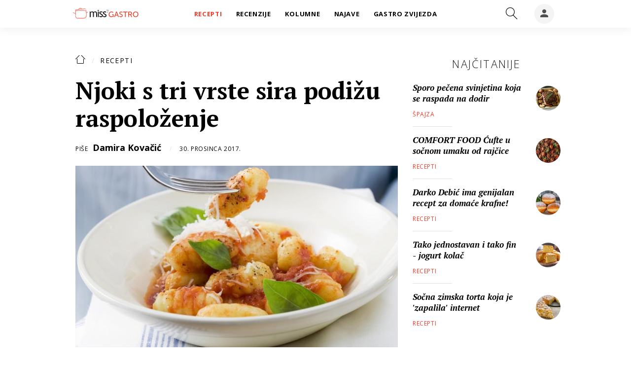

--- FILE ---
content_type: text/css
request_url: https://gastro.24sata.hr/static/build/styles.6f50afee7694be1391f6.css
body_size: 85981
content:
/*! normalize.css v3.0.1 | MIT License | git.io/normalize */html{font-family:sans-serif;-ms-text-size-adjust:100%;-webkit-text-size-adjust:100%}body{margin:0}article,aside,details,figcaption,figure,footer,header,hgroup,main,nav,section,summary{display:block}audio,canvas,progress,video{display:inline-block;vertical-align:baseline}audio:not([controls]){display:none;height:0}[hidden],template{display:none}a{background:transparent}a:active,a:hover{outline:0}abbr[title]{border-bottom:1px dotted}b,strong{font-weight:bold}dfn{font-style:italic}h1{font-size:2em;margin:.67em 0}mark{background:#ff0;color:#000}small{font-size:80%}sub,sup{font-size:75%;line-height:0;position:relative;vertical-align:baseline}sup{top:-0.5em}sub{bottom:-0.25em}img{border:0}svg:not(:root){overflow:hidden}figure{margin:1em 40px}hr{box-sizing:content-box;height:0}pre{overflow:auto}code,kbd,pre,samp{font-family:monospace,monospace;font-size:1em}button,input,optgroup,select,textarea{color:inherit;font:inherit;margin:0}button{overflow:visible}button,select{text-transform:none}button,html input[type=button],input[type=reset],input[type=submit]{-webkit-appearance:button;cursor:pointer}button[disabled],html input[disabled]{cursor:default}button::-moz-focus-inner,input::-moz-focus-inner{border:0;padding:0}input{line-height:normal}input[type=checkbox],input[type=radio]{box-sizing:border-box;padding:0}input[type=number]::-webkit-inner-spin-button,input[type=number]::-webkit-outer-spin-button{height:auto}input[type=search]{-webkit-appearance:textfield;box-sizing:content-box}input[type=search]::-webkit-search-cancel-button,input[type=search]::-webkit-search-decoration{-webkit-appearance:none}fieldset{border:1px solid silver;margin:0 2px;padding:.35em .625em .75em}legend{border:0;padding:0}textarea{overflow:auto}optgroup{font-weight:bold}table{border-collapse:collapse;border-spacing:0}td,th{padding:0}.gldp-default .core{box-sizing:border-box;-webkit-box-sizing:border-box;-moz-box-sizing:border-box;position:relative;float:left;padding:0;margin:0;font-size:14px;text-align:center;cursor:pointer;color:#222;background:#fff;background:linear-gradient(to bottom, #ffffff 0%, #dadada 98%, #ffffff 99%, #dadada 100%);filter:progid:DXImageTransform.Microsoft.gradient( startColorstr="#ffffff", endColorstr="#dadada",GradientType=0 )}.gldp-default .border{border:0 !important}.gldp-default .monyear,.gldp-default .monyear select{font-size:16px !important;font-weight:bold;text-shadow:1px 1px 0 rgba(255,255,255,.75);border:0 !important}.gldp-default .monyear span{margin:0 5px 0 5px}.gldp-default .prev-arrow,.gldp-default .next-arrow{color:#222;text-shadow:1px 1px 0 rgba(255,255,255,.75)}.gldp-default .prev-arrow:active,.gldp-default .next-arrow:active{color:red}.gldp-default .prev-arrow-off,.gldp-default .next-arrow-off{color:#222;opacity:.15}.gldp-default .dow{color:#fff;font-weight:bold;cursor:wait !important;background:red;background:linear-gradient(to bottom, #ff0000 0%, #ffcccc 1%, #ff0000 2%, #aa0000 98%, #dd4444 99%, #880000 100%);filter:progid:DXImageTransform.Microsoft.gradient( startColorstr="#ff0000", endColorstr="#880000",GradientType=0 )}.gldp-default .mon,.gldp-default .tue,.gldp-default .wed,.gldp-default .thu,.gldp-default .fri{font-weight:bold;text-shadow:1px 1px 0 rgba(255,255,255,.75)}.gldp-default .sat,.gldp-default .sun{color:#3858a8;font-weight:bold;text-shadow:1px 1px 0 rgba(255,255,255,.75)}.gldp-default .outday{color:#666 !important}.gldp-default .mon:hover,.gldp-default .tue:hover,.gldp-default .wed:hover,.gldp-default .thu:hover,.gldp-default .fri:hover,.gldp-default .sat:hover,.gldp-default .sun:hover{background:#fcfff4;background:linear-gradient(to bottom, #fcfff4 0%, #e9e9ce 100%);filter:progid:DXImageTransform.Microsoft.gradient( startColorstr="#fcfff4", endColorstr="#e9e9ce",GradientType=0 )}.gldp-default .noday{color:#444;font-weight:normal;cursor:wait !important;background:#aaa;background:linear-gradient(to bottom, #aaaaaa 0%, #8a8a8a 98%, #aaaaaa 99%, #8a8a8a 100%);filter:progid:DXImageTransform.Microsoft.gradient( startColorstr="#aaaaaa", endColorstr="#8a8a8a",GradientType=0 )}.gldp-default .selected{color:#fff;font-weight:bold;border-color:#c00;background:#e8bf88;background:linear-gradient(to bottom, #e8bf88 0%, #ffc19d 1%, #fd8642 2%, #ab2412 98%, #ef753f 99%, #ef753f 100%);filter:progid:DXImageTransform.Microsoft.gradient( startColorstr="#e8bf88", endColorstr="#ef753f",GradientType=0 )}.gldp-default .today{color:#fff;font-weight:bold;border-color:#00c;background:#88bfe8;background:linear-gradient(to bottom, #88bfe8 0%, #9dc1ff 1%, #4286fd 2%, #0124ab 98%, #3775ef 99%, #3775ef 100%);filter:progid:DXImageTransform.Microsoft.gradient( startColorstr="#88bfe8", endColorstr="#3775ef",GradientType=0 )}.gldp-default .special{color:#fff;font-weight:bold;border-color:#0c0;background:#88e888;background:linear-gradient(to bottom, #88e888 0%, #9dff9d 1%, #42fd42 2%, #01ab01 98%, #37ef37 99%, #37ef37 100%);filter:progid:DXImageTransform.Microsoft.gradient( startColorstr="#88e888", endColorstr="#37ef37",GradientType=0 )}.content-right>*{margin:0 0 0 auto}.relative{position:relative}.ir{background-color:transparent;border:0;overflow:hidden;*text-indent:-9999px}.ir:before{content:"";display:block;width:0;height:150%}.hidden{display:none !important;visibility:hidden}@media screen and (max-width: 1023px){.visible_mobile{display:flex !important;visibility:visible !important;justify-content:center;padding:0}}@media screen and (min-width: 1024px){.visible_desktop{display:block !important;visibility:visible !important;padding:0}}.visuallyhidden{border:0;clip:rect(0 0 0 0);height:1px;margin:-1px;overflow:hidden;padding:0;position:absolute;width:1px}.visuallyhidden.focusable:active,.visuallyhidden.focusable:focus{clip:auto;height:auto;margin:0;overflow:visible;position:static;width:auto}.invisible{visibility:hidden}.cf:before,.cf:after,.th_gastro.article--recepti blockquote:first-of-type p:last-of-type:after,.th_gastro.article--recepti q:first-of-type p:last-of-type:after{content:" ";display:table}.clearfix:before,.clearfix:after{content:" ";display:table}.cf:after,.th_gastro.article--recepti blockquote:first-of-type p:last-of-type:after,.th_gastro.article--recepti q:first-of-type p:last-of-type:after,.clearfix:after{clear:both}.cf,.th_gastro.article--recepti blockquote:first-of-type p:last-of-type:after,.th_gastro.article--recepti q:first-of-type p:last-of-type:after,.clearfix{*zoom:1}.block{display:block}.inline-block{display:inline-block}.text-left{text-align:left}.text-right{text-align:right}.text-center{text-align:center}.text-justify{text-align:justify}.uppercase{text-transform:uppercase}.debug{outline:solid gold 1px}.debug-background{background:rgba(255,215,0,.2) !important}.rspimg{width:100%;height:auto}.error{color:#ed4b47}.mt0{margin-top:0px !important}.mt5{margin-top:5px !important}.mt10{margin-top:10px !important}.mt15{margin-top:15px !important}.mt20{margin-top:20px !important}.mt25{margin-top:25px !important}.mt30{margin-top:30px !important}.mt35{margin-top:35px !important}.mt40{margin-top:40px !important}.mt60{margin-top:60px !important}.mt65{margin-top:65px !important}.mr0{margin-right:0px !important}.mr5{margin-right:5px !important}.mr10{margin-right:10px !important}.mr15{margin-right:15px !important}.mr20{margin-right:20px !important}.mr25{margin-right:25px !important}.mr30{margin-right:30px !important}.mr35{margin-right:35px !important}.mr40{margin-right:40px !important}.mr60{margin-right:60px !important}.mr65{margin-right:65px !important}.mb0{margin-bottom:0px !important}.mb5{margin-bottom:5px !important}.mb10{margin-bottom:10px !important}.mb15{margin-bottom:15px !important}.mb20{margin-bottom:20px !important}.mb25{margin-bottom:25px !important}.mb30{margin-bottom:30px !important}.mb35{margin-bottom:35px !important}.mb40{margin-bottom:40px !important}.mb60{margin-bottom:60px !important}.mb65{margin-bottom:65px !important}.ml0{margin-left:0px !important}.ml5{margin-left:5px !important}.ml10{margin-left:10px !important}.ml15{margin-left:15px !important}.ml20{margin-left:20px !important}.ml25{margin-left:25px !important}.ml30{margin-left:30px !important}.ml35{margin-left:35px !important}.ml40{margin-left:40px !important}.ml60{margin-left:60px !important}.ml65{margin-left:65px !important}.mv0{margin-top:0px !important;margin-bottom:0px !important}.mv5{margin-top:5px !important;margin-bottom:5px !important}.mv10{margin-top:10px !important;margin-bottom:10px !important}.mv15{margin-top:15px !important;margin-bottom:15px !important}.mv20{margin-top:20px !important;margin-bottom:20px !important}.mv25{margin-top:25px !important;margin-bottom:25px !important}.mv30{margin-top:30px !important;margin-bottom:30px !important}.mv35{margin-top:35px !important;margin-bottom:35px !important}.mv40{margin-top:40px !important;margin-bottom:40px !important}.mv60{margin-top:60px !important;margin-bottom:60px !important}.mv65{margin-top:65px !important;margin-bottom:65px !important}.mh0{margin-right:0px !important;margin-left:0px !important}.mh5{margin-right:5px !important;margin-left:5px !important}.mh10{margin-right:10px !important;margin-left:10px !important}.mh15{margin-right:15px !important;margin-left:15px !important}.mh20{margin-right:20px !important;margin-left:20px !important}.mh25{margin-right:25px !important;margin-left:25px !important}.mh30{margin-right:30px !important;margin-left:30px !important}.mh35{margin-right:35px !important;margin-left:35px !important}.mh40{margin-right:40px !important;margin-left:40px !important}.mh60{margin-right:60px !important;margin-left:60px !important}.mh65{margin-right:65px !important;margin-left:65px !important}.pt0{padding-top:0px !important}.pt5{padding-top:5px !important}.pt10{padding-top:10px !important}.pt15{padding-top:15px !important}.pt20{padding-top:20px !important}.pt25{padding-top:25px !important}.pt30{padding-top:30px !important}.pt35{padding-top:35px !important}.pt40{padding-top:40px !important}.pt60{padding-top:60px !important}.pt65{padding-top:65px !important}.pr0{padding-right:0px !important}.pr5{padding-right:5px !important}.pr10{padding-right:10px !important}.pr15{padding-right:15px !important}.pr20{padding-right:20px !important}.pr25{padding-right:25px !important}.pr30{padding-right:30px !important}.pr35{padding-right:35px !important}.pr40{padding-right:40px !important}.pr60{padding-right:60px !important}.pr65{padding-right:65px !important}.pb0{padding-bottom:0px !important}.pb5{padding-bottom:5px !important}.pb10{padding-bottom:10px !important}.pb15{padding-bottom:15px !important}.pb20{padding-bottom:20px !important}.pb25{padding-bottom:25px !important}.pb30{padding-bottom:30px !important}.pb35{padding-bottom:35px !important}.pb40{padding-bottom:40px !important}.pb60{padding-bottom:60px !important}.pb65{padding-bottom:65px !important}.pl0{padding-left:0px !important}.pl5{padding-left:5px !important}.pl10{padding-left:10px !important}.pl15{padding-left:15px !important}.pl20{padding-left:20px !important}.pl25{padding-left:25px !important}.pl30{padding-left:30px !important}.pl35{padding-left:35px !important}.pl40{padding-left:40px !important}.pl60{padding-left:60px !important}.pl65{padding-left:65px !important}.pv0{padding-top:0px !important;padding-bottom:0px !important}.pv5{padding-top:5px !important;padding-bottom:5px !important}.pv10{padding-top:10px !important;padding-bottom:10px !important}.pv15{padding-top:15px !important;padding-bottom:15px !important}.pv20{padding-top:20px !important;padding-bottom:20px !important}.pv25{padding-top:25px !important;padding-bottom:25px !important}.pv30{padding-top:30px !important;padding-bottom:30px !important}.pv35{padding-top:35px !important;padding-bottom:35px !important}.pv40{padding-top:40px !important;padding-bottom:40px !important}.pv60{padding-top:60px !important;padding-bottom:60px !important}.pv65{padding-top:65px !important;padding-bottom:65px !important}.ph0{padding-right:0px !important;padding-left:0px !important}.ph5{padding-right:5px !important;padding-left:5px !important}.ph10{padding-right:10px !important;padding-left:10px !important}.ph15{padding-right:15px !important;padding-left:15px !important}.ph20{padding-right:20px !important;padding-left:20px !important}.ph25{padding-right:25px !important;padding-left:25px !important}.ph30{padding-right:30px !important;padding-left:30px !important}.ph35{padding-right:35px !important;padding-left:35px !important}.ph40{padding-right:40px !important;padding-left:40px !important}.ph60{padding-right:60px !important;padding-left:60px !important}.ph65{padding-right:65px !important;padding-left:65px !important}a{color:#000}a:link,a:active,a:visited,a:hover{text-decoration:none}a:active,a:visited{outline:0}h1{margin:0;padding:20px 0 0}h2{margin:0;padding:15px 0 0}h3{margin:0;padding:10px 0 0}@font-face{font-family:"icomoon";src:url(/static/build/17264d3bddf62e55d927.eot?gxnx1l?bust=20161711);src:url(/static/build/17264d3bddf62e55d927.eot?gxnx1l#iefix?bust=20161711) format("embedded-opentype"),url(/static/build/b6a53db9fdd594647913.woff2?gxnx1l?bust=20161711) format("woff2"),url(/static/build/b50ccdbba20898cf68ed.ttf?gxnx1l?bust=20161711) format("truetype"),url(/static/build/7585d28e1c8212f82edc.woff?gxnx1l?bust=20161711) format("woff"),url(/static/build/53c505179bdda4461a07.svg?gxnx1l#icomoon?bust=20161711) format("svg");font-weight:normal;font-style:normal}[class^=icon-],[class*=" icon-"]{font-family:"icomoon" !important;speak:none;font-style:normal;font-weight:normal;font-feature-settings:normal;font-variant:normal;text-transform:none;line-height:1;-webkit-font-smoothing:antialiased;-moz-osx-font-smoothing:grayscale}.icon-play:before{content:""}.icon-pinterest:before{content:""}.icon-account:before{content:""}.icon-camera-party-mode:before{content:""}.icon-checkbox-blank-outline:before{content:""}.icon-checkbox-marked:before{content:""}.icon-email:before{content:""}.icon-facebook:before{content:""}.icon-google-plus:before{content:""}.icon-instagram:before{content:""}.icon-linkedin:before{content:""}.icon-phone-in-talk:before{content:""}.icon-plus:before{content:""}.icon-radiobox-blank:before{content:""}.icon-radiobox-marked:before{content:""}.icon-refresh:before{content:""}.icon-twitter:before{content:""}.icon-whatsapp:before{content:""}.icon-home:before{content:""}.icon-pencil:before{content:""}.icon-lock:before{content:""}.icon-key:before{content:""}.icon-trash2:before{content:""}.icon-flag3:before{content:""}.icon-paper-plane:before{content:""}.icon-eye:before{content:""}.icon-exit:before{content:""}.icon-photo:before{content:""}.icon-calendar3:before{content:""}.icon-chat:before{content:""}.icon-smile:before{content:""}.icon-sad:before{content:""}.icon-neutral:before{content:""}.icon-options:before{content:""}.icon-magnifier:before{content:""}.icon-checkmark:before{content:""}.icon-cross:before{content:""}.icon-chevron-down:before{content:""}.icon-chevron-left:before{content:""}.icon-chevron-right:before{content:""}.icon-arrow-up5:before{content:""}.icon-arrow-left5:before{content:""}.icon-circle-cross:before{content:""}html{font-size:62.5%;-webkit-tap-highlight-color:rgba(0,0,0,0)}body{color:#020202;font:normal 400 100% "Open Sans",sans-serif;font-size:100%;line-height:1.5;background:#fff;overflow-x:hidden}body.nav_is_open{overflow:hidden;position:fixed}@media screen and (min-width: 1024px){body{background:#fff}}figure{position:relative;margin:0;padding:0;font-size:0}*:focus{outline:0}.body_wrap{position:relative;padding:0;z-index:1;top:56px;margin-bottom:-50px}@media screen and (min-width: 1024px){.body_wrap{margin:0;padding:0 5px}.has_subnav .body_wrap{top:92px}}@media screen and (min-width: 1310px){.body_wrap{top:80px;margin-bottom:-80px;padding:0}.has_subnav .body_wrap{top:90px;margin-bottom:-90px}body.section--special .body_wrap{top:56px}}@media screen and (min-width: 1024px){.row{margin:0 -15px}}.container{margin:0 auto}@media screen and (min-width: 540px){.container{max-width:540px}}@media screen and (min-width: 1024px){.container{max-width:1024px}}@media screen and (min-width: 1310px){.container{max-width:1310px}}.content__wrap{padding:0}@media screen and (max-width: 1023px){.content__wrap{background:#fff;box-shadow:0 3px 8px rgba(0,0,0,.13)}}@media screen and (min-width: 1024px){body.section--special .content__wrap{background-color:transparent}}.column_content{position:relative;float:none;width:100%;margin:0;padding:0;box-sizing:border-box}@media screen and (min-width: 540px)and (min-width: 1024px){.column_content{margin:0 -320px 0 0}}@media screen and (min-width: 768px)and (min-width: 1024px){.column_content{margin:0 -320px 0 0}}@media screen and (min-width: 1024px)and (min-width: 1024px){.column_content{margin:0 -320px 0 0}}@media screen and (min-width: 1310px)and (min-width: 1024px){.column_content{margin:0 -330px 0 0}}@media screen and (min-width: 1024px){.column_content{float:left}}@media screen and (max-width: 1023px){.section .column_content{margin:0}}@media screen and (min-width: 1024px){.section .column_content{margin:0 -320px 0 0}}@media screen and (min-width: 1310px){.section .column_content{margin:0 -330px 0 0}}@media screen and (min-width: 1024px){.container--feed .column_content{margin:0}}@media screen and (min-width: 1310px){.container--feed .column_content{margin:0 -320px 0 0}}@media screen and (min-width: 1310px)and (min-width: 1024px){.container--sidebarsmall .column_content{margin:0 -320px 0 0}}@media screen and (min-width: 540px)and (min-width: 1024px){.container--sidebarleft .column_content{margin:0 0 0 -320px}}@media screen and (min-width: 768px)and (min-width: 1024px){.container--sidebarleft .column_content{margin:0 0 0 -320px}}@media screen and (min-width: 1024px)and (min-width: 1024px){.container--sidebarleft .column_content{margin:0 0 0 -320px}}@media screen and (min-width: 1310px)and (min-width: 1024px){.container--sidebarleft .column_content{margin:0 0 0 -330px}}@media screen and (min-width: 1024px){.container--sidebarleft .column_content{float:right}}@media screen and (min-width: 1310px)and (min-width: 1024px){.container--sidebarsmall .container--sidebarleft .column_content{margin:0 0 0 -320px}}.column_content__inner{position:relative;padding:0;*zoom:1;box-sizing:border-box}.column_content__inner:before,.column_content__inner:after{content:"";display:table}.column_content__inner:after{clear:both}@media screen and (min-width: 540px)and (min-width: 1024px){.column_content__inner{margin:0 320px 0 0}}@media screen and (min-width: 768px)and (min-width: 1024px){.column_content__inner{margin:0 320px 0 0}}@media screen and (min-width: 1024px)and (min-width: 1024px){.column_content__inner{margin:0 320px 0 0}}@media screen and (min-width: 1310px)and (min-width: 1024px){.column_content__inner{margin:0 330px 0 0}}@media screen and (min-width: 1310px){.column_content__inner{padding:0}}@media screen and (max-width: 1023px){.section .column_content__inner{width:100%}}@media screen and (min-width: 1024px){.section .column_content__inner{width:auto;margin:0 320px 0 0}}@media screen and (min-width: 1310px){.section .column_content__inner{margin:0 330px 0 0}}@media screen and (min-width: 1024px){.container--feed .column_content__inner{margin:0}}@media screen and (min-width: 1310px){.container--feed .column_content__inner{margin:0 320px 0 0}}@media screen and (min-width: 1310px)and (min-width: 1024px){.container--sidebarsmall .column_content__inner{margin:0 320px 0 0}}@media screen and (min-width: 540px)and (min-width: 1024px){.container--sidebarleft .column_content__inner{margin:0 0 0 320px}}@media screen and (min-width: 768px)and (min-width: 1024px){.container--sidebarleft .column_content__inner{margin:0 0 0 320px}}@media screen and (min-width: 1024px)and (min-width: 1024px){.container--sidebarleft .column_content__inner{margin:0 0 0 320px}}@media screen and (min-width: 1310px)and (min-width: 1024px){.container--sidebarleft .column_content__inner{margin:0 0 0 330px}}@media screen and (min-width: 1310px)and (min-width: 1024px){.container--sidebarsmall .container--sidebarleft .column_content__inner{margin:0 0 0 320px}}.column_sidebar{position:relative;float:none;width:100%;margin:0;padding:0;box-sizing:border-box;*zoom:1}.column_sidebar:before,.column_sidebar:after{content:"";display:table}.column_sidebar:after{clear:both}@media screen and (min-width: 540px)and (min-width: 1024px){.column_sidebar{width:320px}}@media screen and (min-width: 768px)and (min-width: 1024px){.column_sidebar{width:320px}}@media screen and (min-width: 1024px)and (min-width: 1024px){.column_sidebar{width:320px}}@media screen and (min-width: 1310px)and (min-width: 1024px){.column_sidebar{width:330px}}@media screen and (min-width: 1024px){.column_sidebar{float:right}}@media screen and (min-width: 1024px){.column_sidebar{padding:0 15px 0 5px}}@media screen and (min-width: 1310px){.column_sidebar{padding:0 15px}}@media screen and (max-width: 1023px){.section .column_sidebar{width:100%}}@media screen and (min-width: 1024px){.section .column_sidebar{width:320px}}@media screen and (min-width: 1310px){.section .column_sidebar{width:330px}}@media screen and (max-width: 1023px){.section--special .column_sidebar{padding:0 14px}}@media screen and (min-width: 1310px){.section--special .column_sidebar{padding:0 14px 0 15px}}.container--feed .column_sidebar{position:relative;z-index:1}@media screen and (min-width: 1024px){.container--feed .column_sidebar{margin:0;width:100%}}@media screen and (min-width: 1310px){.container--feed .column_sidebar{width:330px}}@media screen and (min-width: 1024px){.container--sidebarleft .column_sidebar{float:left}}@media screen and (min-width: 1310px)and (min-width: 1024px){.container--sidebarsmall .column_sidebar{width:320px}}@media screen and (min-width: 1024px){body.tool_page .column_sidebar{padding-top:170px}}@media screen and (min-width: 1024px){body.all_tools .column_sidebar{padding-top:105px}}.main_snake_border{position:relative}@media screen and (min-width: 1024px){.main_snake_border:after{position:absolute;content:"";top:-30px;background:#efede8;height:1px;width:100%}}.main_snake_column{margin:0 !important}@media screen and (min-width: 1024px){.main_snake_column{padding:0 40px 0 0}}.noresult{padding:0 0 20px}.noresult__title{font:normal 400 100% "PT Serif",sans-serif;font-size:22px;font-size:2.2rem;margin:0;padding:0 0 20px}@media screen and (min-width: 1024px){.noresult__title{font-size:40px;font-size:4rem}}.noresult__desc{font-size:15px;font-size:1.5rem;padding:0;margin:0}@media screen and (min-width: 1024px){.noresult__desc{font-size:18px;font-size:1.8rem}}.noresult__desc a{color:#333}.center_me{position:absolute;top:0;left:50%;transform:translate(-50%, 0)}@media screen and (min-width: 340px){.center_me{margin:20px 0}}@media screen and (min-width: 540px){.center_me{margin:0;top:50%;left:50%;transform:translate(-50%, -50%)}}@media screen and (min-width: 1310px){.home--loadmorewrapcontainer{margin-bottom:-42px}}@media screen and (min-width: 1310px){.home--loadmorewrap{margin:-78px 0 -10px}}#divAIO1,#divAIO2{height:0;overflow:hidden}.article_list__item:before,.article_list__item:after,.ntfs__icon>span::after,.cal__nav [class^=icon-],.cal__nav [class*=" icon-"],.checkbox__icon:before,.radiobutton__icon:before,.custom_select:after,.form__error:before,.gldp-default .prev-arrow::after,.gldp-default .next-arrow::after,.alert__message:before{font-family:"icomoon";speak:none;font-style:normal;font-weight:normal;font-feature-settings:normal;font-variant:normal;text-transform:none;line-height:1;-webkit-font-smoothing:antialiased;-moz-osx-font-smoothing:grayscale}[class^=icon-],[class*=" icon-"]{font-family:"icomoon" !important;speak:none;font-style:normal;font-weight:normal;font-feature-settings:normal;font-variant:normal;text-transform:none;line-height:1;-webkit-font-smoothing:antialiased;-moz-osx-font-smoothing:grayscale}.icon--material{font-size:24px;font-size:2.4rem;line-height:24px;line-height:2.4rem}.icon--linear{font-size:20px;font-size:2rem;line-height:15px;line-height:1.5rem}.input{background:none;border:0}::-webkit-input-placeholder{color:inherit}:-moz-placeholder{color:inherit;opacity:1}::-moz-placeholder{color:inherit;opacity:1}:-ms-input-placeholder{color:inherit}.icon-lines{position:relative;display:inline-block;width:20px;height:1px;background:#fff}.icon-lines:before,.icon-lines:after{position:absolute;display:inline-block;width:20px;height:1px;background:#fff;left:0;content:"";transition:.3s ease-in-out}.icon-lines:before{top:-5px}.icon-lines:after{bottom:-5px}.icon-lines.click{background:none}.icon-lines.click:after{transform:rotate(45deg);bottom:0}.icon-lines.click:before{transform:rotate(-45deg);top:0}.icon-down{position:relative;display:inline-block;width:33%;height:50px;transition:.3s ease-in-out}.table__header .icon-down{width:100%}@media screen and (min-width: 768px){.table__header .icon-down{width:33%}}.icon-down:before,.icon-down:after{position:absolute;display:inline-block;width:12px;height:1px;background:#333;top:25px;left:0;content:"";transition:.3s ease-in-out}.language__flag .icon-down:before,.language__flag .icon-down:after{width:8px}.icon-down:before{left:auto;right:26px;transform:rotate(45deg)}.icon-down:after{left:auto;right:18px;transform:rotate(-45deg)}.icon-down.click:before{transform:rotate(-45deg);background:#9b9b9b}.icon-down.click:after{transform:rotate(45deg);background:#9b9b9b}@media screen and (min-width: 1024px){.js_sticky,.js_sticky_offset{position:static;position:sticky;position:-webkit-sticky;bottom:0;top:76px}}@media screen and (min-width: 1310px){.js_sticky,.js_sticky_offset{top:98px}}.js_stickyDidomi{position:static;position:sticky;position:-webkit-sticky;bottom:0;top:auto}.relative{position:relative}@-webkit-keyframes spin{0%{transform:rotate(0deg)}100%{transform:rotate(360deg)}}@-webkit-keyframes spin{0%{transform:rotate(0deg)}100%{transform:rotate(360deg)}}@keyframes spin{0%{transform:rotate(0deg)}100%{transform:rotate(360deg)}}@-webkit-keyframes blob{0%{-webkit-transform:perspective(120px)}50%{-webkit-transform:perspective(120px) rotateY(180deg)}100%{-webkit-transform:perspective(120px) rotateY(180deg) rotateX(180deg)}}@keyframes blob{0%{transform:perspective(120px) rotateX(0deg) rotateY(0deg);-webkit-transform:perspective(120px) rotateX(0deg) rotateY(0deg)}50%{transform:perspective(120px) rotateX(-180.1deg) rotateY(0deg);-webkit-transform:perspective(120px) rotateX(-180.1deg) rotateY(0deg)}100%{transform:perspective(120px) rotateX(-180deg) rotateY(-179.9deg);-webkit-transform:perspective(120px) rotateX(-180deg) rotateY(-179.9deg)}}.mfp-wrap~*{filter:blur(3px)}.mfp-bg{top:0;left:0;width:100%;height:100%;z-index:1042;overflow:hidden;position:fixed;background:#e3e3e3;opacity:.9;filter:alpha(opacity=90)}.mfp-wrap{top:0;left:0;width:100%;height:100%;z-index:1043;position:fixed;outline:none !important;-webkit-backface-visibility:hidden}.mfp-container{text-align:center;position:absolute;width:100%;height:100%;left:0;top:0;padding:0 0px;box-sizing:border-box}.mfp-container:before{content:"";display:inline-block;height:100%;vertical-align:middle}.mfp-align-top .mfp-container:before{display:none}.mfp-content{position:relative;display:inline-block;vertical-align:middle;margin:0 auto;text-align:left;z-index:1045}.mfp-inline-holder .mfp-content,.mfp-ajax-holder .mfp-content{width:100%;cursor:auto}.mfp-ajax-cur{cursor:progress}.mfp-zoom-out-cur,.mfp-zoom-out-cur .mfp-image-holder .mfp-close{cursor:zoom-out}.mfp-zoom{cursor:pointer;cursor:zoom-in}.mfp-auto-cursor .mfp-content{cursor:auto}.mfp-close,.mfp-arrow,.mfp-preloader,.mfp-counter{-webkit-user-select:none;-moz-user-select:none;-ms-user-select:none;user-select:none}.mfp-loading.mfp-figure{display:none}.mfp-hide{display:none !important}.mfp-preloader{color:#ccc;position:absolute;top:50%;width:auto;text-align:center;margin-top:-0.8em;left:8px;right:8px;z-index:1044}.mfp-preloader a{color:#ccc}.mfp-preloader a:hover{color:#fff}.mfp-s-ready .mfp-preloader{display:none}.mfp-s-error .mfp-content{display:none}button.mfp-close,button.mfp-arrow{overflow:visible;cursor:pointer;background:transparent;border:0;-webkit-appearance:none;display:block;outline:none;padding:0;z-index:1046;box-shadow:none}button::-moz-focus-inner{padding:0;border:0}.mfp-close{width:44px;height:44px;line-height:44px;position:absolute;right:0;top:0;text-decoration:none;text-align:center;opacity:.65;filter:alpha(opacity=65);padding:0 0 18px 10px;color:#fff;font-style:normal;font-size:0}.mfp-close:hover,.mfp-close:focus{opacity:1;filter:alpha(opacity=100)}.mfp-close:active{top:1px}.mfp-close-btn-in .mfp-close{color:#333}.mfp-image-holder .mfp-close,.mfp-iframe-holder .mfp-close{color:#fff;right:-6px;text-align:right;padding-right:6px;width:100%}.mfp-counter{position:absolute;top:0;right:0;color:#ccc;font-size:12px;line-height:18px;white-space:nowrap}.mfp-arrow{position:absolute;opacity:.65;filter:alpha(opacity=65);margin:0;top:50%;margin-top:-55px;padding:0;width:90px;height:110px;-webkit-tap-highlight-color:rgba(0,0,0,0)}.mfp-arrow:active{margin-top:-54px}.mfp-arrow:hover,.mfp-arrow:focus{opacity:1;filter:alpha(opacity=100)}.mfp-arrow:before,.mfp-arrow:after,.mfp-arrow .mfp-b,.mfp-arrow .mfp-a{content:"";display:block;width:0;height:0;position:absolute;left:0;top:0;margin-top:35px;margin-left:35px;border:medium inset transparent}.mfp-arrow:after,.mfp-arrow .mfp-a{border-top-width:13px;border-bottom-width:13px;top:8px}.mfp-arrow:before,.mfp-arrow .mfp-b{border-top-width:21px;border-bottom-width:21px;opacity:.7}.mfp-arrow-left{left:0}.mfp-arrow-left:after,.mfp-arrow-left .mfp-a{border-right:17px solid #fff;margin-left:31px}.mfp-arrow-left:before,.mfp-arrow-left .mfp-b{margin-left:25px;border-right:27px solid #3f3f3f}.mfp-arrow-right{right:0}.mfp-arrow-right:after,.mfp-arrow-right .mfp-a{border-left:17px solid #fff;margin-left:39px}.mfp-arrow-right:before,.mfp-arrow-right .mfp-b{border-left:27px solid #3f3f3f}.mfp-iframe-holder{padding-top:40px;padding-bottom:40px}.mfp-iframe-holder .mfp-content{line-height:0;width:100%;max-width:900px}.mfp-iframe-holder .mfp-close{top:-40px}.mfp-iframe-scaler{width:100%;height:0;overflow:hidden;padding-top:56.25%}.mfp-iframe-scaler iframe{position:absolute;display:block;top:0;left:0;width:100%;height:100%;box-shadow:0;background:#000}img.mfp-img{width:auto;max-width:100%;height:auto;display:block;line-height:0;box-sizing:border-box;padding:40px 0 40px;margin:0 auto}.mfp-figure{line-height:0}.mfp-figure:after{content:"";position:absolute;left:0;top:40px;bottom:40px;display:block;right:0;width:auto;height:auto;z-index:-1;box-shadow:0;background:#444}.mfp-figure small{color:#bdbdbd;display:block;font-size:12px;line-height:14px}.mfp-figure figure{margin:0}.mfp-bottom-bar{margin-top:-36px;position:absolute;top:100%;left:0;width:100%;cursor:auto}.mfp-title{text-align:left;line-height:18px;color:#f3f3f3;word-wrap:break-word;padding-right:36px}.mfp-image-holder .mfp-content{max-width:100%}.mfp-gallery .mfp-image-holder .mfp-figure{cursor:pointer}@media screen and (max-width: 800px)and (orientation: landscape),screen and (max-height: 300px){.mfp-img-mobile .mfp-image-holder{padding-left:0;padding-right:0}.mfp-img-mobile img.mfp-img{padding:0}.mfp-img-mobile .mfp-figure:after{top:0;bottom:0}.mfp-img-mobile .mfp-figure small{display:inline;margin-left:5px}.mfp-img-mobile .mfp-bottom-bar{background:rgba(0,0,0,.6);bottom:0;margin:0;top:auto;padding:3px 5px;position:fixed;box-sizing:border-box}.mfp-img-mobile .mfp-bottom-bar:empty{padding:0}.mfp-img-mobile .mfp-counter{right:5px;top:3px}.mfp-img-mobile .mfp-close{top:0;right:0;width:35px;height:35px;line-height:35px;background:rgba(0,0,0,.6);position:fixed;text-align:center;padding:0}}@media all and (max-width: 900px){.mfp-arrow{transform:scale(0.75)}.mfp-arrow-left{transform-origin:0}.mfp-arrow-right{transform-origin:100%}.mfp-container{padding-left:0px;padding-right:0px}}.mfp-ie7 .mfp-img{padding:0}.mfp-ie7 .mfp-bottom-bar{width:600px;left:50%;margin-left:-300px;margin-top:5px;padding-bottom:5px}.mfp-ie7 .mfp-container{padding:0}.mfp-ie7 .mfp-content{padding-top:44px}.mfp-ie7 .mfp-close{top:0;right:0;padding-top:0}.mfp-wrap~*{filter:blur(3px)}.mfp-bg{top:0;left:0;width:100%;height:100%;z-index:1042;overflow:hidden;position:fixed;background:#e3e3e3;opacity:.9;filter:alpha(opacity=90)}.mfp-wrap{top:0;left:0;width:100%;height:100%;z-index:1043;position:fixed;outline:none !important;-webkit-backface-visibility:hidden}.mfp-container{text-align:center;position:absolute;width:100%;height:100%;left:0;top:0;padding:0 0px;box-sizing:border-box}.mfp-container:before{content:"";display:inline-block;height:100%;vertical-align:middle}.mfp-align-top .mfp-container:before{display:none}.mfp-content{position:relative;display:inline-block;vertical-align:middle;margin:0 auto;text-align:left;z-index:1045}.mfp-inline-holder .mfp-content,.mfp-ajax-holder .mfp-content{width:100%;cursor:auto}.mfp-ajax-cur{cursor:progress}.mfp-zoom-out-cur,.mfp-zoom-out-cur .mfp-image-holder .mfp-close{cursor:zoom-out}.mfp-zoom{cursor:pointer;cursor:zoom-in}.mfp-auto-cursor .mfp-content{cursor:auto}.mfp-close,.mfp-arrow,.mfp-preloader,.mfp-counter{-webkit-user-select:none;-moz-user-select:none;-ms-user-select:none;user-select:none}.mfp-loading.mfp-figure{display:none}.mfp-hide{display:none !important}.mfp-preloader{color:#ccc;position:absolute;top:50%;width:auto;text-align:center;margin-top:-0.8em;left:8px;right:8px;z-index:1044}.mfp-preloader a{color:#ccc}.mfp-preloader a:hover{color:#fff}.mfp-s-ready .mfp-preloader{display:none}.mfp-s-error .mfp-content{display:none}button.mfp-close,button.mfp-arrow{overflow:visible;cursor:pointer;background:transparent;border:0;-webkit-appearance:none;display:block;outline:none;padding:0;z-index:1046;box-shadow:none}button::-moz-focus-inner{padding:0;border:0}.mfp-close{width:44px;height:44px;line-height:44px;position:absolute;right:0;top:0;text-decoration:none;text-align:center;opacity:.65;filter:alpha(opacity=65);padding:0 0 18px 10px;color:#fff;font-style:normal;font-size:0}.mfp-close:hover,.mfp-close:focus{opacity:1;filter:alpha(opacity=100)}.mfp-close:active{top:1px}.mfp-close-btn-in .mfp-close{color:#333}.mfp-image-holder .mfp-close,.mfp-iframe-holder .mfp-close{color:#fff;right:-6px;text-align:right;padding-right:6px;width:100%}.mfp-counter{position:absolute;top:0;right:0;color:#ccc;font-size:12px;line-height:18px;white-space:nowrap}.mfp-arrow{position:absolute;opacity:.65;filter:alpha(opacity=65);margin:0;top:50%;margin-top:-55px;padding:0;width:90px;height:110px;-webkit-tap-highlight-color:rgba(0,0,0,0)}.mfp-arrow:active{margin-top:-54px}.mfp-arrow:hover,.mfp-arrow:focus{opacity:1;filter:alpha(opacity=100)}.mfp-arrow:before,.mfp-arrow:after,.mfp-arrow .mfp-b,.mfp-arrow .mfp-a{content:"";display:block;width:0;height:0;position:absolute;left:0;top:0;margin-top:35px;margin-left:35px;border:medium inset transparent}.mfp-arrow:after,.mfp-arrow .mfp-a{border-top-width:13px;border-bottom-width:13px;top:8px}.mfp-arrow:before,.mfp-arrow .mfp-b{border-top-width:21px;border-bottom-width:21px;opacity:.7}.mfp-arrow-left{left:0}.mfp-arrow-left:after,.mfp-arrow-left .mfp-a{border-right:17px solid #fff;margin-left:31px}.mfp-arrow-left:before,.mfp-arrow-left .mfp-b{margin-left:25px;border-right:27px solid #3f3f3f}.mfp-arrow-right{right:0}.mfp-arrow-right:after,.mfp-arrow-right .mfp-a{border-left:17px solid #fff;margin-left:39px}.mfp-arrow-right:before,.mfp-arrow-right .mfp-b{border-left:27px solid #3f3f3f}.mfp-iframe-holder{padding-top:40px;padding-bottom:40px}.mfp-iframe-holder .mfp-content{line-height:0;width:100%;max-width:900px}.mfp-iframe-holder .mfp-close{top:-40px}.mfp-iframe-scaler{width:100%;height:0;overflow:hidden;padding-top:56.25%}.mfp-iframe-scaler iframe{position:absolute;display:block;top:0;left:0;width:100%;height:100%;box-shadow:0;background:#000}img.mfp-img{width:auto;max-width:100%;height:auto;display:block;line-height:0;box-sizing:border-box;padding:40px 0 40px;margin:0 auto}.mfp-figure{line-height:0}.mfp-figure:after{content:"";position:absolute;left:0;top:40px;bottom:40px;display:block;right:0;width:auto;height:auto;z-index:-1;box-shadow:0;background:#444}.mfp-figure small{color:#bdbdbd;display:block;font-size:12px;line-height:14px}.mfp-figure figure{margin:0}.mfp-bottom-bar{margin-top:-36px;position:absolute;top:100%;left:0;width:100%;cursor:auto}.mfp-title{text-align:left;line-height:18px;color:#f3f3f3;word-wrap:break-word;padding-right:36px}.mfp-image-holder .mfp-content{max-width:100%}.mfp-gallery .mfp-image-holder .mfp-figure{cursor:pointer}@media screen and (max-width: 800px)and (orientation: landscape),screen and (max-height: 300px){.mfp-img-mobile .mfp-image-holder{padding-left:0;padding-right:0}.mfp-img-mobile img.mfp-img{padding:0}.mfp-img-mobile .mfp-figure:after{top:0;bottom:0}.mfp-img-mobile .mfp-figure small{display:inline;margin-left:5px}.mfp-img-mobile .mfp-bottom-bar{background:rgba(0,0,0,.6);bottom:0;margin:0;top:auto;padding:3px 5px;position:fixed;box-sizing:border-box}.mfp-img-mobile .mfp-bottom-bar:empty{padding:0}.mfp-img-mobile .mfp-counter{right:5px;top:3px}.mfp-img-mobile .mfp-close{top:0;right:0;width:35px;height:35px;line-height:35px;background:rgba(0,0,0,.6);position:fixed;text-align:center;padding:0}}@media all and (max-width: 900px){.mfp-arrow{transform:scale(0.75)}.mfp-arrow-left{transform-origin:0}.mfp-arrow-right{transform-origin:100%}.mfp-container{padding-left:0px;padding-right:0px}}.mfp-ie7 .mfp-img{padding:0}.mfp-ie7 .mfp-bottom-bar{width:600px;left:50%;margin-left:-300px;margin-top:5px;padding-bottom:5px}.mfp-ie7 .mfp-container{padding:0}.mfp-ie7 .mfp-content{padding-top:44px}.mfp-ie7 .mfp-close{top:0;right:0;padding-top:0}.nano{position:relative;width:100%;height:354px;overflow:hidden}.nano>.nano-content{position:absolute;overflow:scroll;overflow-x:hidden;top:0;right:0;bottom:0;left:0}.nano>.nano-content:focus{outline:thin dotted}.nano>.nano-content::-webkit-scrollbar{display:none}.has-scrollbar>.nano-content::-webkit-scrollbar{display:block}.nano>.nano-pane{background:#ebebeb;position:absolute;width:2px;right:2px;top:0;bottom:0;visibility:hidden\9 ;opacity:.01;transition:.2s;-moz-border-radius:5px;-webkit-border-radius:5px}.nano>.nano-pane>.nano-slider{background:#9b9b9b;background:#9b9b9b;position:relative;-moz-border-radius:3px;-webkit-border-radius:3px}.nano:hover>.nano-pane,.nano-pane.active,.nano-pane.flashed{visibility:visible\9 ;opacity:.99}.alert__message{position:relative;margin:10px 0 20px;padding:10px 10px 10px 50px;color:#fff;font-size:15px;font-size:1.5rem;line-height:22px;line-height:2.2rem;transition:.2s ease-in-out;color:#fff}.alert__message:before{position:absolute;left:15px;top:10px;font-size:20px;font-size:2rem}.alert__message--success{background:#7eab1d}.alert__message--success:before{content:""}.alert__message--error{background:#f0371a}.alert__message--error:before{content:""}.alert__message--neutral{background:#dedede;color:#333}.alert__message--neutral:before{color:#333;content:""}.alert__message--info{background:#dedede;color:#333}.alert__message--info:before{color:#333;content:""}.alert__message--hide{display:none}.alert__text{display:inline-block}@keyframes rotateLoadIcon{0%{transform:rotate(0)}50%{transform:rotate(180deg)}99%,100%{transform:rotate(360deg)}}@-webkit-keyframes rotateLoadIcon{0%{transform:rotate(0)}50%{transform:rotate(180deg)}99%,100%{transform:rotate(360deg)}}.btn{position:relative;box-sizing:border-box;display:inline-block;padding:9px 20px;font:normal 600 100% "Open Sans",sans-serif;font-size:13px;font-size:1.3rem;line-height:20px;line-height:2rem;letter-spacing:0.1em;color:#fff;text-transform:uppercase;transition:.3s ease-in-out}.btn--small{padding:5px 18px;font:normal 600 100% "Open Sans",sans-serif;font-size:12px;font-size:1.2rem;line-height:20px;line-height:2rem;letter-spacing:0.1em}.btn--large{padding:14px 48px;font-size:16px;font-size:1.6rem}@media screen and (max-width: 359px){.btn--large{font-size:13px;font-size:1.3rem}}@media screen and (min-width: 768px){.btn--large{padding:14px 68px}}@media screen and (min-width: 1310px){.btn--large{padding:17px 68px;font-size:18px;font-size:1.8rem}}.btn--black{border:1px solid #4f4f4f;background-color:#4f4f4f}.btn--black:hover{background-color:transparent;color:#4f4f4f}.btn--grey{border:1px solid #f4f4f4;background-color:#f4f4f4;color:#020202}.btn--grey:hover{border:1px solid #f63c29;background-color:#f63c29;color:#fff}.btn--red{border:1px solid #f63c29;background-color:#f63c29}.btn--red:hover{background-color:transparent;color:#f63c29;cursor:pointer}.btn--white{border:1px solid #fff;background-color:#fff;color:#f63c29}.btn--white:hover{background-color:transparent;color:#fff}.btn--fb{border:1px solid #3b5998;background-color:#3b5998}.btn--fb:hover{background-color:transparent;color:#3b5998}.btn .icon{position:absolute;top:0;bottom:0;width:40px;height:40px;margin:auto;font-size:20px;font-size:2rem;line-height:40px;line-height:4rem;color:inherit;text-align:center}.btn--icon_right{padding-right:59px}.btn--icon_right:after{content:" ";position:absolute;top:0;right:39px;bottom:0;height:20px;width:1px;margin:auto;background-color:#fff;opacity:.2;transition:.3s ease-in-out}.btn--icon_right.btn--red:hover:after{background-color:#f63c29}.btn--icon_right.btn--black:hover:after{background-color:#020202}.btn--icon_right.btn--fb:hover:after{background-color:#3b5998}.btn--icon_right .icon{top:-1px;right:-1px}.btn--icon_left{padding-left:59px}.btn--icon_left:before{content:" ";position:absolute;top:0;left:39px;bottom:0;height:20px;width:1px;margin:auto;background-color:#fff;opacity:.2}.btn--icon_left.btn--red:hover:before{background-color:#f63c29}.btn--icon_left.btn--black:hover:before{background-color:#020202}.btn--icon_left.btn--fb:hover:before{background-color:#3b5998}.btn--icon_left .icon{left:-1px}.btn--icon_center{padding-left:28px}@media screen and (min-width: 768px){.btn--icon_center{padding-left:48px}}.btn--icon_center .icon{position:relative;top:4px;bottom:auto;width:24px;height:24px;margin:-6px 10px -6px 0;float:none;display:inline-block;margin-right:10px;font-size:24px;font-size:2.4rem;line-height:24px;line-height:2.4rem}.btn--icon_center.loading .icon{animation:rotateLoadIcon 2s linear infinite;-webkit-animation:rotateLoadIcon 2s linear infinite}.btn--ghost{padding:4px 10px;font:normal 400 100% "Open Sans",sans-serif;font-size:11px;font-size:1.1rem;line-height:24px;line-height:2.4rem;letter-spacing:0.1em;color:#4f4f4f}.btn--ghost:hover{color:#f63c29}.btn--ghost.btn--icon_left{padding-left:40px}.btn--ghost.btn--icon_left .icon{left:10px;width:20px;height:20px;line-height:18px;line-height:1.8rem}.social__wrap{position:relative;text-align:center;height:42px}@media screen and (max-width: 1023px){.social__wrap{overflow-x:scroll;overflow-y:hidden;white-space:nowrap;text-align:center}}.social__btn{position:relative;box-sizing:border-box}.social__btn i{position:absolute;top:50%;left:50%;transform:translate(-50%, -50%)}.social__btn--fb,.social__btn--tw{display:inline-block;margin-right:10px;width:40px;height:40px;border-radius:50%;border:1px solid #f63c29;position:relative}.social__btn--fb:hover,.social__btn--tw:hover{border:1px solid #c12112}.social__group{display:inline-block;margin-right:0px;width:40px;height:40px;position:relative;transition:.2s ease-in-out}@media screen and (min-width: 1024px){.social__group .social__btn--viber,.social__group .social__btn--whatsapp{display:none}}.social__group label{width:40px;height:40px;position:absolute;left:0}.social__group label:before{display:block;content:"";box-sizing:border-box;width:40px;height:40px;border-radius:40px;border:1px solid #e0e0e0;transition:.2s ease-in-out}.social__checkbox:checked~.social__group label:before{width:178px}@media screen and (min-width: 1024px){.social__checkbox:checked~.social__group label:before{width:100px}}.social__group label i{position:absolute;top:8px;left:8px;transition:.2s ease-in-out}.social__checkbox:checked~.social__group label i{transform:rotate(45deg)}.social__group label:hover{cursor:pointer;color:#c12112}.social__group .social__btn{width:40px;height:40px;display:inline-block;float:left}.social__group:hover{cursor:pointer}.social__group .btn__group{position:relative;z-index:10;display:block;width:0;height:40px;margin-left:40px;font-size:0;line-height:0px;line-height:0rem;overflow:hidden;transition:.2s ease-in-out}.social__checkbox:checked~.social__group .btn__group{width:208px}@media screen and (min-width: 1024px){.social__checkbox:checked~.social__group .btn__group{width:128px}}@media screen and (min-width: 1024px){.social__group .btn__group .social__btn--viber,.social__group .btn__group .social__btn--whatsapp{display:none}}.social__checkbox:checked~.social__group{overflow:visible}.social__checkbox{position:absolute;top:0;left:0;width:0;height:0;visibility:hidden}.datapicker{position:relative;display:inline-block;padding:0 20px 0 0;box-sizing:border-box}.datapicker__input{box-sizing:border-box;width:100%;height:40px;padding:5px 10px;border:1px solid #e9e9e9;color:#333;font-size:15px;font-size:1.5rem}.datapicker__overlay{display:none;width:311px;height:310px}.gldp-default{position:absolute;top:40px !important;left:0 !important;right:auto !important;bottom:auto !important;display:block;width:311px !important;height:310px !important;background:#fff;box-shadow:0 3px 8px rgba(0,0,0,.2);background:#fff;z-index:2}.gldp-default .prev-arrow,.gldp-default .next-arrow{position:relative;display:block;width:100%;text-indent:-9999px}.gldp-default .prev-arrow::after,.gldp-default .next-arrow::after{position:absolute;top:0;left:0;bottom:0;right:0;display:block;content:"";line-height:4rem !important;line-height:40px !important;color:#292929;text-align:center;text-indent:0;text-shadow:none}.gldp-default .next-arrow::after{content:""}.gldp-default .core.border.monyear{background:#fff;height:40px !important;line-height:4rem !important;line-height:40px !important}.gldp-default .core.border.monyear.title{color:#1e1e1e;font-size:1.5rem !important;font-size:15px !important;font-weight:900 !important}.gldp-default .core.border.monyear::after{content:" ";position:absolute;bottom:0;left:0;right:0;display:block;height:1px;background:#000}.gldp-default .core.border{position:relative;color:#1e1e1e;height:40px !important;line-height:4rem !important;line-height:40px !important;background:transparent}.gldp-default .core.border.outday{color:#ccc !important}.calendar--dark .gldp-default .core.border.outday{background:#f6f6f6}.gldp-default .core.border.noday{color:#ccc}.gldp-default .core.border.noday::after{content:" ";position:absolute;top:0;left:0;right:0;display:block;height:1px;background:#e0e0e0}.calendar--dark .gldp-default .core.border.noday{background:#f6f6f6}.gldp-default .core.border.mon::after,.gldp-default .core.border.tue::after,.gldp-default .core.border.wed::after,.gldp-default .core.border.thu::after,.gldp-default .core.border.fri::after,.gldp-default .core.border.sat::after,.gldp-default .core.border.sun::after{content:" ";position:absolute;top:0;left:0;right:0;display:block;height:1px;background:#e0e0e0}.gldp-default .core.border.mon:hover,.gldp-default .core.border.tue:hover,.gldp-default .core.border.wed:hover,.gldp-default .core.border.thu:hover,.gldp-default .core.border.fri:hover,.gldp-default .core.border.sat:hover,.gldp-default .core.border.sun:hover{color:#f63c29}.calendar--dark .gldp-default .core.border.mon,.calendar--dark .gldp-default .core.border.tue,.calendar--dark .gldp-default .core.border.wed,.calendar--dark .gldp-default .core.border.thu,.calendar--dark .gldp-default .core.border.fri,.calendar--dark .gldp-default .core.border.sat,.calendar--dark .gldp-default .core.border.sun{background:#f6f6f6}.calendar--dark .gldp-default .core.border.today{background:#f6f6f6}.gldp-default .core.border.today::before{content:" ";position:absolute;top:0;left:0;right:0;display:block;height:1px;background:#e0e0e0}.gldp-default .core.border.today::after{content:" ";position:absolute;bottom:0;left:0;right:0;display:block;height:1px;background:#e0e0e0}.gldp-default .core.border.dow{text-transform:uppercase;color:#9c9c9c;background:#fff;height:31px !important;line-height:3rem !important;line-height:30px !important;text-shadow:none !important}.gldp-default .core.border.selected{position:relative;background:transparent;color:#fff;font-weight:900;text-shadow:none !important}.calendar--dark .gldp-default .core.border.selected{background:#f6f6f6}.gldp-default .core.border.selected::before{content:" ";position:absolute;top:5px;left:5px;bottom:5px;right:5px;display:block;background:#1197dd;opacity:.75;z-index:-1}.gldp-default .core.border.selected::after{content:" ";position:absolute;top:0;bottom:0;left:0;right:0;display:block;border-top:1px solid #e0e0e0;border-bottom:1px solid #e0e0e0}.form__error{position:relative;display:block;font-size:12px;font-size:1.2rem;line-height:20px;line-height:2rem;color:#f0371a;text-transform:uppercase;padding:5px 0 5px 20px}.form__error:before{position:absolute;left:0;top:7px;font-size:16px;font-size:1.6rem;content:""}.form__row{position:relative;height:97px;margin:0 !important;font-size:0}.form__row:after{content:".";display:block;height:0;clear:both;visibility:hidden;zoom:1}.form__type--date .form__row{float:left;width:33.3333%;padding:0 28px 20px;box-sizing:border-box}@media screen and (min-width: 1310px){.form__row--search{height:107px}}.checkbox_group .form__row,.radiobutton_group .form__row{max-height:115px;min-height:64px;height:auto}.form__type--date{margin:0 -28px}.form__type--date:after{content:".";display:block;height:0;clear:both;visibility:hidden;zoom:1}.form__type--radio{margin:0 -28px}.form__type--radio:after{content:".";display:block;height:0;clear:both;visibility:hidden;zoom:1}.form__type--radio .radio{float:left;width:33.3333%;padding:0 28px;box-sizing:border-box}.form__type--radio .form__label{margin:0 28px}.form__label{display:block;padding:0 10px;margin:0;font:normal 600 100% "Open Sans",sans-serif;font-size:13px;font-size:1.3rem;line-height:32px;line-height:3.2rem;letter-spacing:0.05em;color:#4f4f4f;text-align:left;text-transform:uppercase}@media screen and (min-width: 1024px){.form__label{padding:0 12px}}.form__label a{color:#64bd13}.form__textfield,.form__textarea,.form__select{box-sizing:border-box;width:100%;height:40px;padding:0 11px;border:1px solid #e0e0e0;font:normal 400 100% "Open Sans",sans-serif;font-size:14px;font-size:1.4rem;line-height:40px;line-height:4rem;color:#020202}.has_error .form__textfield,.has_error .form__textarea,.has_error .form__select{border:1px solid #f63c29}.form__textfield,.form__textarea{display:block;vertical-align:middle;background-color:#f4f4f4;color:#020202}.form__textfield::-webkit-input-placeholder,.form__textarea::-webkit-input-placeholder{color:#a3a3a3}.form__textfield::-moz-placeholder,.form__textarea::-moz-placeholder{color:#a3a3a3}.form__textfield:-ms-input-placeholder,.form__textarea:-ms-input-placeholder{color:#a3a3a3}.form__textfield:-moz-placeholder,.form__textarea:-moz-placeholder{color:#a3a3a3}.form__textfield:focus,.form__textarea:focus{color:#020202}.form__textfield:disabled,.form__textarea:disabled{background-color:#f4f4f4;color:#a3a3a3}.form__textfield.has_error,.form__textarea.has_error{border-color:#f63c29 !important}.form__textfield.has_error+.form__hint_wrap .form__input_hint,.form__textarea.has_error+.form__hint_wrap .form__input_hint{display:none !important}.form__row--search .form__textfield,.form__row--search .form__textarea{background-color:#fff}@media screen and (min-width: 1310px){.form__row--search .form__textfield,.form__row--search .form__textarea{height:50px;font-size:16px;font-size:1.6rem;line-height:50px;line-height:5rem}}.form__hint_wrap{position:relative;min-height:24px;padding:0 10px;box-sizing:border-box;visibility:hidden;font:normal 400 100% "Open Sans",sans-serif;text-align:left}.form__textfield:focus+.form__hint_wrap,.form__row.has_error+.form__hint_wrap,.form__textfield.has_error+.form__hint_wrap,.form__textarea:focus+.form__hint_wrap{visibility:visible}.form__row.has_error+.form__hint_wrap .form__input_error,.form__textfield.has_error+.form__hint_wrap .form__input_error{visibility:visible}.form__input_hint{position:absolute;top:0;left:0;right:0;box-sizing:border-box;display:block;padding:4px 12px;background-color:#fff;font:normal 400 100% "Open Sans",sans-serif;font-size:12px;font-size:1.2rem;line-height:16px;line-height:1.6rem;letter-spacing:0.02em;color:#64bd13;z-index:1;visibility:hidden}.form__textfield:focus~.form__hint_wrap .form__input_hint,.form__textarea:focus~.form__hint_wrap .form__input_hint{visibility:visible}.form__input_error{position:relative;top:0;left:0;right:0;box-sizing:border-box;display:block;padding:4px 10px;background-color:#fff;font:normal 400 100% "Open Sans",sans-serif;font-size:12px;font-size:1.2rem;line-height:16px;line-height:1.6rem;letter-spacing:0.02em;color:#f63c29;z-index:2;visibility:hidden}.form__input_error--relative{position:relative}.modal--register .form__input_error{position:relative}.form__input_error--visible,.form__row.has_error .form__input_error{visibility:visible}.form__input_icon{position:absolute;bottom:24px;right:0;display:block;width:40px;height:40px;color:#a3a3a3;text-align:center;font-size:20px;font-size:2rem;line-height:40px !important;line-height:4rem !important}.form__textfield:focus~.form__input_icon{color:#020202}.form__row--search .form__input_icon{background-color:#f63c29;color:#fff;transition:.3s ease-in-out}.form__row--search .form__input_icon:hover{background-color:#c12112;cursor:pointer}@media screen and (min-width: 1310px){.form__row--search .form__input_icon{width:50px;height:50px}.form__row--search .form__input_icon:before{line-height:50px}}.form__row--search .form__textfield:focus~.form__input_icon{color:#fff}.form__input_icon{position:absolute;top:32px;bottom:auto;right:0;display:block;width:40px;height:40px;line-height:37px;line-height:3.7rem;border:0 none;background:transparent none repeat scroll 0 0;border-radius:0;outline:0 none;text-align:center;color:#adadad}.form__input_icon .icon{font-size:2rem;position:relative;top:10px}.form__input_icon .not_editing{display:block}.form__input_icon .is_editing{display:none}.form__textfield.is_edited~.form__input_icon .not_editing,.form__textarea.is_edited~.form__input_icon .not_editing,.form__textfield:focus~.form__input_icon .not_editing,.form__textarea:focus~.form__input_icon .not_editing{display:none}.form__textfield.is_edited~.form__input_icon .is_editing,.form__textarea.is_edited~.form__input_icon .is_editing,.form__textfield:focus~.form__input_icon .is_editing,.form__textarea:focus~.form__input_icon .is_editing{display:block}.form__submit{margin-bottom:20px}@media screen and (min-width: 768px){.form__submit{margin:0}}.select{font-size:14px;font-size:1.4rem}.custom_select{cursor:pointer;position:relative;margin:0;padding:0;transition:.5s ease-in-out;background:#fff;line-height:40px;line-height:4rem}.custom_select:after{position:absolute;right:14px;top:2px;width:10px;height:40px;text-align:right;line-height:40px;content:"";pointer-events:none;font-size:8px;font-size:0.8rem;color:#333}.custom_select__input{position:relative;width:100%;color:#333;height:40px;border:0;padding:0 10px;-webkit-appearance:none;-moz-appearance:none;appearance:none;text-transform:uppercase;background:transparent}@media screen and (min-width: 1024px){.custom_select__input{display:none}}.custom_select__part{overflow:hidden;max-height:0}@media screen and (min-width: 1024px){.custom_select__part{display:block;padding:0 52px 0 20px;max-height:999px}}.no-touch .custom_select__part:hover>.select__list,.custom_select__part .select__list.is_visible{max-height:999px;-webkit-opacity:1;-moz-opacity:1;-ms-opacity:1;-o-opacity:1;opacity:1}.no-touch .custom_select__part:hover>.select__list--scroll,.custom_select__part .select__list--scroll.is_visible{max-height:478px;overflow-y:scroll;-webkit-opacity:1;-moz-opacity:1;-ms-opacity:1;-o-opacity:1;opacity:1}.custom_select__button{text-transform:uppercase;font-size:14px;font-size:1.4rem}.custom_select__list{display:none;position:absolute;left:-1px;top:38px;padding:0;margin:0;max-height:0;width:100%;background:#f1f1f1;list-style:none;overflow:hidden;z-index:9;border:1px solid #e1e1e1;-webkit-opacity:0;-moz-opacity:0;-ms-opacity:0;-o-opacity:0;opacity:0}@media screen and (min-width: 1024px){.custom_select__list{display:block}}.custom_select__item{border-bottom:1px solid #e1e1e1;font-size:15px;font-size:1.5rem;line-height:20px;line-height:2rem;color:#333;padding:10px 20px}.custom_select__item:hover{background:#e9e9e9}.radiobutton_group,.checkbox_group{text-align:left}.radiobutton_group .radiobutton:first-of-type,.checkbox_group .radiobutton:first-of-type{margin-right:33px}.radiobutton_group__error_wrap,.checkbox_group__error_wrap{display:none;width:100%;padding:0 10px;box-sizing:border-box;background-color:#fff}.radiobutton_group.has_error .radiobutton_group__error_wrap,.radiobutton_group.has_error .checkbox_group__error_wrap,.checkbox_group.has_error .radiobutton_group__error_wrap,.checkbox_group.has_error .checkbox_group__error_wrap{display:block}.radiobutton_group__error,.checkbox_group__error{margin:0;font:normal 400 100% "Open Sans",sans-serif;font-size:12px;font-size:1.2rem;line-height:16px;line-height:1.6rem;letter-spacing:0.02em;color:#f63c29}.radiobutton_group__error--border,.checkbox_group__error--border{margin:12px -10px 0;padding:3px 10px;border-top:1px solid #f63c29}.radiobutton,.checkbox{display:inline-block}.radiobutton__input,.checkbox__input{display:none}.radiobutton__label,.checkbox__label{position:relative;display:block;padding:0 0 0 40px;font:normal 400 100% "Open Sans",sans-serif;font-size:15px;font-size:1.5rem;line-height:40px;line-height:4rem;color:#4f4f4f}.radiobutton__label:hover,.checkbox__label:hover{color:#020202}.radiobutton__label--small,.checkbox__label--small{font-size:12px;font-size:1.2rem;line-height:16px;line-height:1.6rem;padding:10px 0 0 0px}.radiobutton__label--small.is-bellow,.checkbox__label--small.is-bellow{padding:10px 0}.radiobutton__input:checked+.radiobutton__label,.radiobutton__input:checked+.checkbox__label,.checkbox__input:checked+.radiobutton__label,.checkbox__input:checked+.checkbox__label{color:#020202}.radiobutton__input:disabled+.radiobutton__label,.radiobutton__input:disabled+.checkbox__label,.checkbox__input:disabled+.radiobutton__label,.checkbox__input:disabled+.checkbox__label{color:#e0e0e0}.radiobutton__icon{position:absolute;top:0;left:0;width:40px;height:40px;text-align:center;color:inherit}.radiobutton__icon:before{content:"";font-size:24px;font-size:2.4rem;line-height:40px}.radiobutton__input:not(:disabled)+.radiobutton__label{cursor:pointer}.radiobutton__input:checked+.radiobutton__label .radiobutton__icon:before{content:""}.checkbox__icon{position:absolute;top:0;left:0;width:40px;height:40px;text-align:center;color:inherit}.checkbox__icon:before{content:"";font-size:24px;font-size:2.4rem;line-height:40px}.has_error .checkbox__icon:before,.checkbox__icon:before.has_error{color:#f63c29}.has_error .checkbox__icon,.checkbox__icon.has_error{color:#f63c29}.checkbox__input:not(:disabled)+.checkbox__label{cursor:pointer}.checkbox__input:checked+.checkbox__label .checkbox__icon:before{content:""}.checkbox__input:checked+.checkbox__label .checkbox__icon{display:block}.fake_form_select__wrap{position:relative;z-index:12;width:100%;padding:0;margin:0;float:left}@media screen and (max-width: 1023px){.fake_form_select__wrap{border:none;background-clip:no-clip}}@media screen and (min-width: 1024px){.fake_form_select__wrap{width:20%;margin-right:20px}}@media screen and (min-width: 1310px){.fake_form_select__wrap{width:18%;margin:13px 20px 0 0}}.fake_form_select__title{display:block;padding:0 0 0 12px;margin:6px 0;font:normal 600 100% "Open Sans",sans-serif;font-size:13px;font-size:1.3rem;line-height:24px;line-height:2.4rem;letter-spacing:0.1em;color:#020202;text-transform:uppercase}.fake_form_select__title.is_hidden{display:none;visibility:hidden}@media screen and (min-width: 1024px){.fake_form_select__title.is_hidden{display:block}}.fake_form_select__list_wrap{position:relative;display:block;height:40px;margin:0;padding:0;*zoom:1;background:#fff}.fake_form_select__list_wrap:before,.fake_form_select__list_wrap:after{content:"";display:table}.fake_form_select__list_wrap:after{clear:both}.fake_form_select__btn{position:relative;display:block;padding:0 0 0 12px;font:normal 400 100% "Open Sans",sans-serif;font-size:14px;font-size:1.4rem;line-height:40px;line-height:4rem;cursor:pointer;color:#000;z-index:2}.fake_form_select__icon{position:absolute;top:0;right:0;width:40px;height:40px}.fake_form_select__icon .icon{position:absolute;top:0;bottom:0;right:0;width:40px;text-align:center;font-size:20px;font-size:2rem;line-height:4rem !important;line-height:40px !important;z-index:12;pointer-events:none;color:#a3a3a3}.fake_form_select__list.is_visible+.fake_form_select__icon{display:none}.fake_form_select__list{position:absolute;top:0;left:0;right:0;display:none;margin:0;padding:4px 0;list-style:none;background:#fff;z-index:11;box-shadow:0 2px 8px rgba(0,0,0,.26)}.fake_form_select__list.is_visible{display:block}.fake_form_select__item{position:relative;display:block;margin:0;padding:0 12px;margin:0;font:normal 400 100% "Open Sans",sans-serif;font-size:14px;font-size:1.4rem;line-height:36px;line-height:3.6rem;cursor:pointer;transition:.12s ease-in-out}.fake_form_select__item:first-child{margin:0}.fake_form_select__item:hover{background:#f2f2f2}.fake_form_select__item a:hover{background:#a3a3a3}.fake_form_select__box{border:0;clip:rect(0 0 0 0);height:1px;margin:-1px;overflow:hidden;padding:0;position:absolute;width:1px}.fake_form_select__box.focusable:active,.fake_form_select__box.focusable:focus{clip:auto;height:auto;margin:0;overflow:visible;position:static;width:auto}.modal{min-width:320px;background-color:#fff;box-shadow:0 3px 8px rgba(0,0,0,.2)}@media screen and (min-width: 360px){.modal--change_avatar{width:100%;max-width:360px}}.modal--change_avatar .modal__avatar_preview+.btn--red{margin:32px 0 5px 0}@media screen and (min-width: 440px){.modal{width:400px;margin:0 auto}}@media screen and (min-width: 540px){.modal{width:540px;margin:0 auto}}.modal__header{position:relative;background-color:#f4f4f4}@media screen and (min-width: 540px){.modal__header{padding:10px 0}}.modal__title{position:relative;z-index:1;margin:0;font:normal 300 100% "Open Sans",sans-serif;font-size:18px;font-size:1.8rem;line-height:60px;line-height:6rem;letter-spacing:0.075em;text-align:center;color:#020202;text-transform:uppercase}.modal__title span{margin:0 0 0 6px;color:#8f8f8f}@media screen and (min-width: 540px){.modal__title span{margin:0 0 0 11px}}@media screen and (min-width: 540px){.modal__title{font-size:22px;font-size:2.2rem;letter-spacing:0.1em}.modal--change_avatar .modal__title{font-size:20px;font-size:2rem}}.modal__close_btn{position:absolute;top:0;right:6px;bottom:0;z-index:2;width:40px;height:40px;margin:auto;text-align:center}.modal__close_btn .icon{font-size:20px;font-size:2rem;line-height:40px;line-height:4rem;text-align:center}@media screen and (min-width: 540px){.modal__close_btn{right:21px}}.modal__content{padding:0 14px}@media screen and (min-width: 540px){.modal__content{padding:0 30px}}@media screen and (min-width: 540px){.modal--login .modal__content{width:310px;margin:0 auto}}.modal--change_avatar .modal__content{position:relative;box-sizing:border-box;min-height:100px;padding:30px 0 0;text-align:center}.modal__content .btn--facebookconnect{width:100%;padding:9px 20px;margin:32px 0 0 0;font-size:15px;font-size:1.5rem;text-align:center}.modal__text{margin:16px 0 0;font:normal 400 100% "Open Sans",sans-serif;font-size:16px;font-size:1.6rem;line-height:28px;line-height:2.8rem;color:#1e1e1e}.modal__text span{color:#f63c29}.modal__text:first-child{margin:19px 0 0}.modal--reset .modal__text{text-align:center}.modal--reset_finish .modal__text:first-child{margin:13px 0;text-align:center}.modal--register .modal__text{text-align:center}.modal--delete .modal__text{text-align:center}@media screen and (min-width: 540px){.modal__text{font-size:17px;font-size:1.7rem}}.modal--login .modal__btn_wrap,.modal--reset .modal__btn_wrap,.modal--register .modal__btn_wrap,.modal--delete .modal__btn_wrap{margin:8px 0 0 0}@media screen and (min-width: 540px){.modal--login .modal__btn_wrap,.modal--reset .modal__btn_wrap,.modal--register .modal__btn_wrap,.modal--delete .modal__btn_wrap{margin:16px 0 0 0}}.modal--login .modal__btn_wrap--footer,.modal--reset .modal__btn_wrap--footer,.modal--register .modal__btn_wrap--footer,.modal--delete .modal__btn_wrap--footer{margin:21px 0 0;text-align:center}@media screen and (min-width: 540px){.modal--login .modal__btn_wrap--footer,.modal--reset .modal__btn_wrap--footer,.modal--register .modal__btn_wrap--footer,.modal--delete .modal__btn_wrap--footer{float:right;width:40%;margin:0;text-align:right}}.modal--login .modal__btn_wrap--ffooter,.modal--reset .modal__btn_wrap--ffooter,.modal--register .modal__btn_wrap--ffooter,.modal--delete .modal__btn_wrap--ffooter{text-align:center;margin:20px 0 0}@media screen and (min-width: 540px){.modal--login .modal__btn_wrap--ffooter,.modal--reset .modal__btn_wrap--ffooter,.modal--register .modal__btn_wrap--ffooter,.modal--delete .modal__btn_wrap--ffooter{width:40%;margin:0;float:right;text-align:right}.modal--login .modal__btn_wrap--ffooter .btn--silver,.modal--reset .modal__btn_wrap--ffooter .btn--silver,.modal--register .modal__btn_wrap--ffooter .btn--silver,.modal--delete .modal__btn_wrap--ffooter .btn--silver{vertical-align:top}}.modal--reset_finish .modal__btn_wrap{margin:8px 0}@media screen and (min-width: 540px){.modal--reset_finish .modal__btn_wrap{margin:16px 0}}.modal__form{margin:22px 0 0 0}.modal__form .form__row{height:auto}.modal--reset .modal__form,.modal--register .modal__form,.modal--delete .modal__form{margin:24px auto 40px}@media screen and (min-width: 540px){.modal--reset .modal__form,.modal--register .modal__form,.modal--delete .modal__form{width:310px}}.modal--change_avatar .modal__form{margin:0;padding:0 14px}.modal__form .checkbox__label a{display:inline-block;line-height:14px;line-height:1.4rem;text-shadow:2px 0 0 #fff,-2px 0 0 #fff}.modal__footer{padding:20px 0 20px 0;margin:39px 14px 0 14px;border-top:1px solid #e0e0e0}.modal--reset .modal__footer{margin:0 14px}@media screen and (min-width: 540px){.modal--reset .modal__footer{margin:0 30px}}.modal--change_avatar .modal__footer{margin:26px 0 0 0;padding:0}@media screen and (min-width: 540px){.modal--change_avatar .modal__footer{margin:26px 16px 0 16px}}@media screen and (min-width: 540px){.modal__footer{margin:39px 30px 0 30px}}.modal__footer_links{text-align:center;font-size:15px;font-size:1.5rem;line-height:15px;line-height:1.5rem;color:#4f4f4f}@media screen and (min-width: 540px){.modal__footer_links{display:inline-block;width:60%;text-align:left}}@media screen and (min-width: 540px){.modal--register .modal__footer_links,.modal--reset .modal__footer_links{width:100%;text-align:center}}.modal--change_avatar .modal__footer_links{width:100%}.modal__link{display:inline-block;vertical-align:top;margin:7px 0 0 0;border-bottom:1px solid #020202;font:normal 400 100% "Open Sans",sans-serif;font-size:15px;font-size:1.5rem;line-height:15px;line-height:1.5rem;color:#4f4f4f;text-shadow:2px 0 0 #fff,-2px 0 0 #fff}.modal__link:first-child{margin:0}.modal__footer_text{margin:12px 0 14px;font:normal 400 100% "Open Sans",sans-serif;font-size:14px;font-size:1.4rem;line-height:30px;line-height:3rem;color:#020202;text-align:center}.modal--login_fb_error .modal__btn_wrap{margin:33px 0 40px 0;text-align:center}.modal__avatar_preview{display:block;width:130px;height:130px;margin:0 auto;border-radius:50%}.modal__avatar_figure{position:relative;display:block;height:130px;margin:0;padding:0;overflow:hidden;border-radius:50%}.modal__avatar_figure img{display:block;width:100%;height:100%;padding:0;margin:0;-o-object-fit:cover;object-fit:cover}.modal__loader_image{position:absolute;top:0;right:0;bottom:0;left:0;width:200px;height:200px;margin:auto}.modal .btn--icon{position:relative;padding:0 60px 0 20px}.modal .btn--icon .icon{position:absolute;top:0;right:0;width:40px;height:40px;font-size:20px;font-size:2rem}.modal--register .modal .btn .icon{font-size:24px;font-size:2.4rem}.modal--change_avatar .modal__avatar_preview+.modal .btn--yellow{margin:30px 0 5px 0}.modal .btn--icon_right .icon-checkmark{top:-2px}.modal .checkbox__label a{border-bottom:1px solid #020202}.pagination{position:relative;display:block;padding:10px 0;margin:30px -14px 0;list-style:none;text-align:center;font-size:0;background-color:#f4f4f4}@media screen and (min-width: 1024px){.pagination{padding:14px 0;margin:30px 0 60px 0}}.pagination__item{position:relative;display:inline-block;width:30px;height:30px;margin:0 3px;font:normal 700 100% "Open Sans",sans-serif;font-size:15px;font-size:1.5rem;line-height:30px;line-height:3rem;letter-spacing:0.01em;color:#020202;text-transform:uppercase;text-align:center}@media screen and (min-width: 1024px){.pagination__item{width:32px;height:32px;margin:0 10px;line-height:32px;line-height:3.2rem}}.pagination__item--empty{pointer-events:none}.pagination__item--first,.pagination__item--last{display:none}@media screen and (min-width: 768px){.pagination__item--first,.pagination__item--last{display:inline-block}}.pagination__item--next,.pagination__item--prev{background:none;border:none;margin:0;width:auto}.pagination__item--next:hover,.pagination__item--prev:hover{border:none;color:#414142}.pagination__item--next:hover::before,.pagination__item--prev:hover::before{display:none}.pagination__item--next .pagination__link,.pagination__item--prev .pagination__link{font-size:13px;font-size:1.3rem;letter-spacing:0.1em}.pagination__item--next{float:right;margin:0 3px 0 0}@media screen and (min-width: 1310px){.pagination__item--next{margin:0 14px 0 0}.pagination__item--next .pagination__icon{margin:0 4px 0 14px}}.pagination__item--prev{float:left;margin:0 0 0 5px}@media screen and (min-width: 1310px){.pagination__item--prev{margin:0 0 0 16px}.pagination__item--prev .pagination__icon{margin:0 14px 0 4px}}.pagination__item--active{background-color:#f63c29}.pagination__item--active .pagination__link{color:#fff}.pagination__item--active .pagination__link:hover{color:#fff}.pagination__icon{position:relative;top:-1px;margin:0 5px;vertical-align:middle;font-size:20px;font-size:2rem}.pagination__link{position:relative;display:block;height:30px;z-index:2;color:#1a1a1a;font:normal 700 100% "Open Sans",sans-serif;font-size:15px;font-size:1.5rem;line-height:30px;line-height:3rem;letter-spacing:0.01em;font-variant-numeric:lining-nums;-ms-font-feature-settings:"lnum" 1;-o-font-feature-settings:"lnum" 1;font-feature-settings:"lnum" 1, "lnum"}.pagination__link:hover{color:#f63c29}@media screen and (min-width: 1024px){.pagination__link{height:32px;line-height:32px;line-height:3.2rem}}.pagination__link span{display:none}@media screen and (min-width: 1024px){.pagination__link span{position:relative;top:1px;display:inline-block}}.pagination__item--disabled .pagination__link{color:#969696}@media screen and (min-width: 540px){.search .pagination,.authors_page .pagination{margin:37px -30px 0}}@media screen and (min-width: 1024px){.search .pagination,.authors_page .pagination{margin:37px 0}}@media screen and (min-width: 1310px){.search .pagination,.authors_page .pagination{margin:63px 0 90px}}@media screen and (min-width: 540px){.search .pagination__item--prev,.authors_page .pagination__item--prev{margin:0 0 0 21px}}@media screen and (min-width: 1024px){.search .pagination__item--prev,.authors_page .pagination__item--prev{margin:0 0 0 5px}}@media screen and (min-width: 1310px){.search .pagination__item--prev,.authors_page .pagination__item--prev{margin:0 0 0 16px}}@media screen and (min-width: 540px){.search .pagination__item--next,.authors_page .pagination__item--next{margin:0 19px 0 0}}@media screen and (min-width: 1024px){.search .pagination__item--next,.authors_page .pagination__item--next{margin:0 3px 0 0}}@media screen and (min-width: 1310px){.search .pagination__item--next,.authors_page .pagination__item--next{margin:0 14px 0 0}}.cal{position:relative;margin:0;padding:0;-webkit-user-select:none;-moz-user-select:none;-khtml-user-select:none;-ms-user-select:none;font:normal 700 100% "PT Serif",sans-serif}.cal__header{position:relative;display:block;height:42px;margin:0;padding:0;*zoom:1;background:#000;color:#fff}.cal__header:before,.cal__header:after{content:"";display:table}.cal__header:after{clear:both}.cal__nav{position:relative;display:block;width:42px;height:42px;margin:0;padding:0;text-decoration:none}.cal__nav--left{float:left}.cal__nav--right{float:right}.cal__nav [class^=icon-],.cal__nav [class*=" icon-"]{position:absolute;top:0;left:0;bottom:0;right:0;font-size:24px;font-size:2.4rem;line-height:42px !important;line-height:4.2rem !important;text-align:center;color:#fff}.cal__date{position:absolute;top:0;left:0;bottom:0;right:0;display:block;font:normal 400 100% "PT Serif",sans-serif;text-align:center;font-size:15px;font-size:1.5rem;line-height:42px;line-height:4.2rem;cursor:default;text-transform:uppercase}.cal__days{position:relative;display:block;margin:0;padding:0;*zoom:1}.cal__days:before,.cal__days:after{content:"";display:table}.cal__days:after{clear:both}.cal__day{position:relative;display:block;float:left;width:14.285%;font-size:12px;font-size:1.2rem;line-height:32px;line-height:3.2rem;color:#a3a3a3;text-transform:uppercase;text-align:center;cursor:default}.cal__table{position:relative;display:block;margin:0;padding:5px;background:#f6f6f6}.cal__row{position:relative;display:block;margin:0;padding:0;*zoom:1;border-top:1px solid #d4d4d4}.cal__row:before,.cal__row:after{content:"";display:table}.cal__row:after{clear:both}.cal__row:first-child{border-top:0}.cal__row>a{position:relative;display:block;float:left;margin:0;padding:0;width:14.285%;font-size:15px;font-size:1.5rem;line-height:40px;line-height:4rem;text-transform:uppercase;text-align:center;color:#e3e3e3;cursor:default}.cal__row>a.active:not(.today){color:#020202;cursor:pointer;transition:.12s ease-in-out}.cal__row>a.active:not(.today):hover{color:#020202}.cal__row>a.off{color:#020202;cursor:default}.cal__row>a.off:hover{color:#020202}.cal__row>a.invis{text-indent:-9999px}.cal__row>a.today{color:#fff}.cal__row>a.today::before{content:" ";position:absolute;top:50%;left:50%;display:block;width:30px;height:30px;margin-top:-16px;margin-left:-16px;background:#020202;z-index:1}.cal__row>a>span{position:relative;top:-1px;z-index:5}@media screen and (min-width: 1024px){.flatpages:not(.flatpages--newsletter_zahvala){padding:0 0 60px 0}}.flatpages:not(.flatpages--newsletter_zahvala) .main_tile{padding:29px 0 22px;margin:50px 0 0 0}.flatpages:not(.flatpages--newsletter_zahvala) .main_tile__label{padding:0}@media screen and (min-width: 768px){.flatpages:not(.flatpages--newsletter_zahvala) .main_tile{padding:30px 0 26px;margin:69px 0 0 0}}.flatpages:not(.flatpages--newsletter_zahvala) .flatpages__content{word-break:break-word}.flatpages:not(.flatpages--newsletter_zahvala) .flatpages__content p{margin:12px 0;font:normal 400 100% "Open Sans",sans-serif;font-size:16px;font-size:1.6rem;line-height:28px;line-height:2.8rem;color:#1e1e1e}.flatpages:not(.flatpages--newsletter_zahvala) .flatpages__content p a{text-decoration:none;color:#f63c29}@media screen and (min-width: 768px){.flatpages:not(.flatpages--newsletter_zahvala) .flatpages__content p{font-size:17px;font-size:1.7rem;line-height:31px;line-height:3.1rem;letter-spacing:0.025em}}.flatpages:not(.flatpages--newsletter_zahvala) .flatpages__leadblock .flatpages__lead_text{font:normal 700 100% "PT Serif",sans-serif;font-size:32px;font-size:3.2rem;line-height:36px;line-height:3.6rem;letter-spacing:-0.01em}@media screen and (min-width: 1024px){.flatpages:not(.flatpages--newsletter_zahvala) .flatpages__leadblock .flatpages__lead_text{font-size:34px;font-size:3.4rem;line-height:42px;line-height:4.2rem}}.flatpages:not(.flatpages--newsletter_zahvala) h2{margin:32px 0 18px 0;font:normal 700 100% "PT Serif",sans-serif;font-size:20px;font-size:2rem;line-height:26px;line-height:2.6rem;color:#1e1e1e}@media screen and (min-width: 1024px){.flatpages:not(.flatpages--newsletter_zahvala) h2{font-size:22px;font-size:2.2rem;line-height:30px;line-height:3rem}}.flatpages:not(.flatpages--newsletter_zahvala) h3{margin:32px 0 18px 0;font:normal 700 100% "PT Serif",sans-serif;font-size:17px;font-size:1.7rem;line-height:24px;line-height:2.4rem;color:#1e1e1e}@media screen and (min-width: 1024px){.flatpages:not(.flatpages--newsletter_zahvala) h3{font-size:18px;font-size:1.8rem;line-height:26px;line-height:2.6rem}}.flatpages:not(.flatpages--newsletter_zahvala) li,.flatpages:not(.flatpages--newsletter_zahvala) ol{display:inline-block;width:100%;margin:10px 0;font:normal 400 100% "Open Sans",sans-serif;font-size:16px;font-size:1.6rem;line-height:28px;line-height:2.8rem;color:#020202}.flatpages:not(.flatpages--newsletter_zahvala) li a,.flatpages:not(.flatpages--newsletter_zahvala) ol a{text-decoration:underline}@media screen and (min-width: 1024px){.flatpages:not(.flatpages--newsletter_zahvala) li,.flatpages:not(.flatpages--newsletter_zahvala) ol{font-size:17px;font-size:1.7rem;line-height:31px;line-height:3.1rem;letter-spacing:0.025em}.flatpages:not(.flatpages--newsletter_zahvala) li a,.flatpages:not(.flatpages--newsletter_zahvala) ol a{text-decoration:none;color:#f63c29}}.flatpages:not(.flatpages--newsletter_zahvala) ul,.flatpages:not(.flatpages--newsletter_zahvala) ol{margin:0;padding:0 20px}@media screen and (min-width: 1024px){.flatpages:not(.flatpages--newsletter_zahvala) ul,.flatpages:not(.flatpages--newsletter_zahvala) ol{padding:0 0 0 20px}}.flatpages:not(.flatpages--newsletter_zahvala) ul p,.flatpages:not(.flatpages--newsletter_zahvala) ol p{margin:0}.flatpages:not(.flatpages--newsletter_zahvala) ul li,.flatpages:not(.flatpages--newsletter_zahvala) ol li{display:list-item;margin:0;padding:10px 10px 0}@media screen and (min-width: 1024px){.flatpages:not(.flatpages--newsletter_zahvala) ul li,.flatpages:not(.flatpages--newsletter_zahvala) ol li{padding:12px 20px 0}}@media screen and (min-width: 1024px){.flatpages:not(.flatpages--newsletter_zahvala) ul+p:not(.flatpages__lead_text),.flatpages:not(.flatpages--newsletter_zahvala) ol+p:not(.flatpages__lead_text){margin-top:30px}}.flatpages:not(.flatpages--newsletter_zahvala) .table_wrap_small,.flatpages:not(.flatpages--newsletter_zahvala) .table_wrap_big{width:100%;margin:0 0 35px 0;overflow:hidden;overflow-x:auto}.flatpages:not(.flatpages--newsletter_zahvala) .table_wrap_small table,.flatpages:not(.flatpages--newsletter_zahvala) .table_wrap_big table{border-collapse:collapse;width:100%;min-width:600px;font-size:16px;font-size:1.6rem;line-height:28px;line-height:2.8rem}@media screen and (min-width: 1024px){.flatpages:not(.flatpages--newsletter_zahvala) .table_wrap_small table,.flatpages:not(.flatpages--newsletter_zahvala) .table_wrap_big table{font-size:17px;font-size:1.7rem}}.flatpages:not(.flatpages--newsletter_zahvala) .table_wrap_small tbody,.flatpages:not(.flatpages--newsletter_zahvala) .table_wrap_big tbody{border-color:#ccc}.flatpages:not(.flatpages--newsletter_zahvala) .table_wrap_small td,.flatpages:not(.flatpages--newsletter_zahvala) .table_wrap_small th,.flatpages:not(.flatpages--newsletter_zahvala) .table_wrap_big td,.flatpages:not(.flatpages--newsletter_zahvala) .table_wrap_big th{text-align:left;padding:5px;border-bottom:1px solid rgba(0,0,0,.12)}.flatpages:not(.flatpages--newsletter_zahvala) .table_wrap_small a,.flatpages:not(.flatpages--newsletter_zahvala) .table_wrap_big a{text-decoration:none;color:#f63c29}.flatpages:not(.flatpages--newsletter_zahvala) .table_wrap_big table{width:5120px}.flatpages:not(.flatpages--newsletter_zahvala) .table_wrap_big td,.flatpages:not(.flatpages--newsletter_zahvala) .table_wrap_big th{width:200px}.flatpages:not(.flatpages--newsletter_zahvala) .table_wrap_big td:first-child,.flatpages:not(.flatpages--newsletter_zahvala) .table_wrap_big th:first-child{width:440px}.flatpages:not(.flatpages--newsletter_zahvala) .table_wrap_big td:nth-child(2),.flatpages:not(.flatpages--newsletter_zahvala) .table_wrap_big th:nth-child(2){width:120px}.flatpages:not(.flatpages--newsletter_zahvala) .table_wrap_big td:last-child,.flatpages:not(.flatpages--newsletter_zahvala) .table_wrap_big th:last-child{width:4200px}.flatpages:not(.flatpages--newsletter_zahvala) .flatpages__sidebar{width:330px;margin:20px auto}@media screen and (min-width: 1024px){.flatpages:not(.flatpages--newsletter_zahvala) .flatpages__sidebar{margin:0 auto}}.flatpages:not(.flatpages--newsletter_zahvala) .flatpages__image{width:100%;height:325px;margin:30px auto 50px}@media screen and (min-width: 1024px){.flatpages:not(.flatpages--newsletter_zahvala) .flatpages__image{height:550px;margin:0 auto}}.flatpages:not(.flatpages--newsletter_zahvala) .flatpages__image--500{width:200px;height:300px;margin:30px auto;background:url(/static/build/955c2ff102980c567505.svg) no-repeat center center/contain}@media screen and (min-width: 1024px){.flatpages:not(.flatpages--newsletter_zahvala) .flatpages__image--500{width:360px;height:360px}}@media screen and (min-width: 1310px){.flatpages:not(.flatpages--newsletter_zahvala) .flatpages__image--500{width:100%;height:550px}}.flatpages:not(.flatpages--newsletter_zahvala) .flatpages__image--404{width:200px;height:186px;margin:70px auto;background:url(/static/build/dae17e558d62bb4ad0e8.svg) no-repeat center center/contain}@media screen and (min-width: 1024px){.flatpages:not(.flatpages--newsletter_zahvala) .flatpages__image--404{width:260px;height:550px}}@media screen and (min-width: 1310px){.flatpages:not(.flatpages--newsletter_zahvala) .flatpages__image--404{width:100%}}.flatpages--newsletter_footer .content__wrap{box-shadow:none}@media screen and (max-width: 1023px){.flatpages--newsletter_footer{background:#fff url(/static/build/dfbaa5f5d67363b7d0ac.png) repeat-y center center}}@media screen and (min-width: 768px){.flatpages--newsletter_footer .footer_wrapper{position:fixed;bottom:0;width:540px}}@media screen and (min-width: 1024px){.flatpages--newsletter_footer .footer_wrapper{width:auto}}.flatpages--newsletter_zahvala{display:inline-block;box-sizing:border-box;width:100%;padding-bottom:60px;text-align:center}@media screen and (min-width: 768px){.flatpages--newsletter_zahvala{padding-bottom:525px}}@media screen and (min-width: 1024px){.flatpages--newsletter_zahvala{padding-bottom:330px}}@media screen and (min-width: 1310px){.flatpages--newsletter_zahvala{padding-bottom:260px}}.flatpages--newsletter_zahvala .main_tile__label{margin-top:-6px;padding:40px 0 0;color:#1a1a1a;font:normal 700 100% "PT Serif",sans-serif;font-size:32px;font-size:3.2rem;line-height:36px;line-height:3.6rem;letter-spacing:0em;text-transform:inherit}@media screen and (min-width: 1024px){.flatpages--newsletter_zahvala .main_tile__label{margin-top:10px;font-size:48px;font-size:4.8rem;line-height:56px;line-height:5.6rem}}@media screen and (min-width: 1310px){.flatpages--newsletter_zahvala .main_tile__label{margin-top:27px;font-size:56px;font-size:5.6rem;line-height:60px;line-height:6rem}}.flatpages--newsletter_zahvala .main_tile__label:before{display:none}.flatpages--newsletter_zahvala .main_tile__label span{display:block;color:#1a1a1a}.flatpages--newsletter_zahvala .main_tile__buttons{display:flex;flex-direction:row;flex-wrap:nowrap;justify-content:center;align-items:flex-start;flex-flow:row wrap;margin-top:18px}.flatpages--newsletter_zahvala .main_tile__buttons .btn_order:nth-of-type(1){order:1}.flatpages--newsletter_zahvala .main_tile__buttons .btn_order:nth-of-type(2){order:2}.flatpages--newsletter_zahvala .main_tile__buttons .btn_order:nth-of-type(3){order:3}@media screen and (min-width: 540px){.flatpages--newsletter_zahvala .main_tile__buttons .btn_order:nth-of-type(1){order:3}.flatpages--newsletter_zahvala .main_tile__buttons .btn_order:nth-of-type(2){order:2}.flatpages--newsletter_zahvala .main_tile__buttons .btn_order:nth-of-type(3){order:1}}@media screen and (min-width: 1024px){.flatpages--newsletter_zahvala .main_tile__buttons{margin-top:31px}}.flatpages--newsletter_zahvala .main_tile__buttons .btn{align-self:center;height:40px}.flatpages--newsletter_zahvala .main_tile__buttons .btn--red{margin-bottom:15px}@media screen and (min-width: 540px){.flatpages--newsletter_zahvala .main_tile__buttons .btn--red{margin-bottom:0}}.flatpages--newsletter_zahvala .main_tile__buttons .btn--grey{margin-top:15px}@media screen and (min-width: 540px){.flatpages--newsletter_zahvala .main_tile__buttons .btn--grey{margin:0 20px 0 0}}.flatpages--newsletter_zahvala p{margin-top:10px;font:normal 400 100% "Open Sans",sans-serif;font-size:16px;font-size:1.6rem;line-height:28px;line-height:2.8rem;letter-spacing:0em}@media screen and (min-width: 1024px){.flatpages--newsletter_zahvala p{margin-top:16px;font-size:17px;font-size:1.7rem;line-height:31px;line-height:3.1rem}}@media screen and (min-width: 1310px){.flatpages--newsletter_zahvala p{margin-top:29px}}.flatpages--newsletter_zahvala .divider_line{position:relative;display:block;width:100%;height:1px;margin:0;padding:0;background:#e5e1e1;border:none;outline:none;box-shadow:none}@media screen and (min-width: 540px){.flatpages--newsletter_zahvala .divider_line{display:none}}.didomi_preferences{box-sizing:border-box;display:flex;width:auto;flex-basis:100%;flex-shrink:0;flex-grow:0;flex-direction:column;padding:20px 10px;margin:0 -28px;min-height:74px;align-items:center;justify-content:space-between;background-color:#f4f4f4;box-shadow:0px -2px 5px 0px rgba(0,0,0,.26),0px -2px 8px 0px rgba(0,0,0,.13);font-family:normal 400 100% "Open Sans",sans-serif;font-size:15px;font-size:1.5rem;line-height:24px;line-height:2.4rem;letter-spacing:0em}@media screen and (min-width: 1024px){.didomi_preferences{margin:0;padding:0px 20px;width:100%;flex-direction:row}}.didomi_preferences.sticky{bottom:0;top:auto}.didomi_preferences--text{display:block;flex-grow:1;flex-shrink:0;text-align:left;margin-bottom:13px}@media screen and (min-width: 1024px){.didomi_preferences--text{margin-bottom:0}}.didomi_preferences--button{display:block;flex-grow:0;flex-shrink:1;height:28px;box-sizing:border-box;background-color:#1197dd;color:#fff;text-align:center;padding:0 14px;font-family:normal 400 100% "Open Sans",sans-serif;font-size:13px;font-size:1.3rem;line-height:28px;line-height:2.8rem;letter-spacing:0em;cursor:pointer}#divAIO1,#divAIO2{height:0;overflow:hidden}.dfp_banner{text-align:center;width:100%;*zoom:1}.dfp_banner:before,.dfp_banner:after{content:"";display:table}.dfp_banner:after{clear:both}@media screen and (max-width: 1024px){.home .dfp_banner[\:has\(\[id\%5E\%3DmGastro_Rec1\]\)],.home .dfp_banner[\:has\(\[id\%5E\%3DmGastro_Rec2\]\)],.home .dfp_banner[\:has\(\[id\%5E\%3DmGastro_Rec3\]\)],.section .dfp_banner[\:has\(\[id\%5E\%3DmGastro_Rec1\]\)],.section .dfp_banner[\:has\(\[id\%5E\%3DmGastro_Rec2\]\)],.section .dfp_banner[\:has\(\[id\%5E\%3DmGastro_Rec3\]\)],.article .dfp_banner[\:has\(\[id\%5E\%3DmGastro_Rec1\]\)],.article .dfp_banner[\:has\(\[id\%5E\%3DmGastro_Rec2\]\)],.article .dfp_banner[\:has\(\[id\%5E\%3DmGastro_Rec3\]\)],.authors_page .dfp_banner[\:has\(\[id\%5E\%3DmGastro_Rec1\]\)],.authors_page .dfp_banner[\:has\(\[id\%5E\%3DmGastro_Rec2\]\)],.authors_page .dfp_banner[\:has\(\[id\%5E\%3DmGastro_Rec3\]\)]{min-height:280px;position:relative}.home .dfp_banner:has([id^=mGastro_Rec1]),.home .dfp_banner:has([id^=mGastro_Rec2]),.home .dfp_banner:has([id^=mGastro_Rec3]),.section .dfp_banner:has([id^=mGastro_Rec1]),.section .dfp_banner:has([id^=mGastro_Rec2]),.section .dfp_banner:has([id^=mGastro_Rec3]),.article .dfp_banner:has([id^=mGastro_Rec1]),.article .dfp_banner:has([id^=mGastro_Rec2]),.article .dfp_banner:has([id^=mGastro_Rec3]),.authors_page .dfp_banner:has([id^=mGastro_Rec1]),.authors_page .dfp_banner:has([id^=mGastro_Rec2]),.authors_page .dfp_banner:has([id^=mGastro_Rec3]){min-height:280px;position:relative}.home .dfp_banner[\:has\(\[id\%5E\%3DmGastro_Rec1\]\)]::before,.home .dfp_banner[\:has\(\[id\%5E\%3DmGastro_Rec2\]\)]::before,.home .dfp_banner[\:has\(\[id\%5E\%3DmGastro_Rec3\]\)]::before,.section .dfp_banner[\:has\(\[id\%5E\%3DmGastro_Rec1\]\)]::before,.section .dfp_banner[\:has\(\[id\%5E\%3DmGastro_Rec2\]\)]::before,.section .dfp_banner[\:has\(\[id\%5E\%3DmGastro_Rec3\]\)]::before,.article .dfp_banner[\:has\(\[id\%5E\%3DmGastro_Rec1\]\)]::before,.article .dfp_banner[\:has\(\[id\%5E\%3DmGastro_Rec2\]\)]::before,.article .dfp_banner[\:has\(\[id\%5E\%3DmGastro_Rec3\]\)]::before,.authors_page .dfp_banner[\:has\(\[id\%5E\%3DmGastro_Rec1\]\)]::before,.authors_page .dfp_banner[\:has\(\[id\%5E\%3DmGastro_Rec2\]\)]::before,.authors_page .dfp_banner[\:has\(\[id\%5E\%3DmGastro_Rec3\]\)]::before{content:"OGLAS";position:absolute;top:50%;left:50%;font:normal 400 100% "Open Sans",sans-serif;font-size:12px;font-size:1.2rem;letter-spacing:1px;color:#2b2b2b;background-color:#fff;transform:translate(-50%, -50%);height:250px;width:100%;display:flex;justify-content:center;background-color:#f1f1f1;align-items:center}.home .dfp_banner:has([id^=mGastro_Rec1])::before,.home .dfp_banner:has([id^=mGastro_Rec2])::before,.home .dfp_banner:has([id^=mGastro_Rec3])::before,.section .dfp_banner:has([id^=mGastro_Rec1])::before,.section .dfp_banner:has([id^=mGastro_Rec2])::before,.section .dfp_banner:has([id^=mGastro_Rec3])::before,.article .dfp_banner:has([id^=mGastro_Rec1])::before,.article .dfp_banner:has([id^=mGastro_Rec2])::before,.article .dfp_banner:has([id^=mGastro_Rec3])::before,.authors_page .dfp_banner:has([id^=mGastro_Rec1])::before,.authors_page .dfp_banner:has([id^=mGastro_Rec2])::before,.authors_page .dfp_banner:has([id^=mGastro_Rec3])::before{content:"OGLAS";position:absolute;top:50%;left:50%;font:normal 400 100% "Open Sans",sans-serif;font-size:12px;font-size:1.2rem;letter-spacing:1px;color:#2b2b2b;background-color:#fff;transform:translate(-50%, -50%);height:250px;width:100%;display:flex;justify-content:center;background-color:#f1f1f1;align-items:center}.home .dfp_banner[\:has\(\[id\%5E\%3DmGastro_Rec1\]\)][\:has\(iframe\)],.home .dfp_banner[\:has\(\[id\%5E\%3DmGastro_Rec2\]\)][\:has\(iframe\)],.home .dfp_banner[\:has\(\[id\%5E\%3DmGastro_Rec3\]\)][\:has\(iframe\)],.section .dfp_banner[\:has\(\[id\%5E\%3DmGastro_Rec1\]\)][\:has\(iframe\)],.section .dfp_banner[\:has\(\[id\%5E\%3DmGastro_Rec2\]\)][\:has\(iframe\)],.section .dfp_banner[\:has\(\[id\%5E\%3DmGastro_Rec3\]\)][\:has\(iframe\)],.article .dfp_banner[\:has\(\[id\%5E\%3DmGastro_Rec1\]\)][\:has\(iframe\)],.article .dfp_banner[\:has\(\[id\%5E\%3DmGastro_Rec2\]\)][\:has\(iframe\)],.article .dfp_banner[\:has\(\[id\%5E\%3DmGastro_Rec3\]\)][\:has\(iframe\)],.authors_page .dfp_banner[\:has\(\[id\%5E\%3DmGastro_Rec1\]\)][\:has\(iframe\)],.authors_page .dfp_banner[\:has\(\[id\%5E\%3DmGastro_Rec2\]\)][\:has\(iframe\)],.authors_page .dfp_banner[\:has\(\[id\%5E\%3DmGastro_Rec3\]\)][\:has\(iframe\)]{min-height:1px}.home .dfp_banner:has([id^=mGastro_Rec1]):has(iframe),.home .dfp_banner:has([id^=mGastro_Rec2]):has(iframe),.home .dfp_banner:has([id^=mGastro_Rec3]):has(iframe),.section .dfp_banner:has([id^=mGastro_Rec1]):has(iframe),.section .dfp_banner:has([id^=mGastro_Rec2]):has(iframe),.section .dfp_banner:has([id^=mGastro_Rec3]):has(iframe),.article .dfp_banner:has([id^=mGastro_Rec1]):has(iframe),.article .dfp_banner:has([id^=mGastro_Rec2]):has(iframe),.article .dfp_banner:has([id^=mGastro_Rec3]):has(iframe),.authors_page .dfp_banner:has([id^=mGastro_Rec1]):has(iframe),.authors_page .dfp_banner:has([id^=mGastro_Rec2]):has(iframe),.authors_page .dfp_banner:has([id^=mGastro_Rec3]):has(iframe){min-height:1px}.home .dfp_banner[\:has\(\[id\%5E\%3DmGastro_Rec1\]\)][\:has\(iframe\)]::before,.home .dfp_banner[\:has\(\[id\%5E\%3DmGastro_Rec2\]\)][\:has\(iframe\)]::before,.home .dfp_banner[\:has\(\[id\%5E\%3DmGastro_Rec3\]\)][\:has\(iframe\)]::before,.section .dfp_banner[\:has\(\[id\%5E\%3DmGastro_Rec1\]\)][\:has\(iframe\)]::before,.section .dfp_banner[\:has\(\[id\%5E\%3DmGastro_Rec2\]\)][\:has\(iframe\)]::before,.section .dfp_banner[\:has\(\[id\%5E\%3DmGastro_Rec3\]\)][\:has\(iframe\)]::before,.article .dfp_banner[\:has\(\[id\%5E\%3DmGastro_Rec1\]\)][\:has\(iframe\)]::before,.article .dfp_banner[\:has\(\[id\%5E\%3DmGastro_Rec2\]\)][\:has\(iframe\)]::before,.article .dfp_banner[\:has\(\[id\%5E\%3DmGastro_Rec3\]\)][\:has\(iframe\)]::before,.authors_page .dfp_banner[\:has\(\[id\%5E\%3DmGastro_Rec1\]\)][\:has\(iframe\)]::before,.authors_page .dfp_banner[\:has\(\[id\%5E\%3DmGastro_Rec2\]\)][\:has\(iframe\)]::before,.authors_page .dfp_banner[\:has\(\[id\%5E\%3DmGastro_Rec3\]\)][\:has\(iframe\)]::before{display:none}.home .dfp_banner:has([id^=mGastro_Rec1]):has(iframe)::before,.home .dfp_banner:has([id^=mGastro_Rec2]):has(iframe)::before,.home .dfp_banner:has([id^=mGastro_Rec3]):has(iframe)::before,.section .dfp_banner:has([id^=mGastro_Rec1]):has(iframe)::before,.section .dfp_banner:has([id^=mGastro_Rec2]):has(iframe)::before,.section .dfp_banner:has([id^=mGastro_Rec3]):has(iframe)::before,.article .dfp_banner:has([id^=mGastro_Rec1]):has(iframe)::before,.article .dfp_banner:has([id^=mGastro_Rec2]):has(iframe)::before,.article .dfp_banner:has([id^=mGastro_Rec3]):has(iframe)::before,.authors_page .dfp_banner:has([id^=mGastro_Rec1]):has(iframe)::before,.authors_page .dfp_banner:has([id^=mGastro_Rec2]):has(iframe)::before,.authors_page .dfp_banner:has([id^=mGastro_Rec3]):has(iframe)::before{display:none}.section .dfp_banner[\:has\(\[id\%5E\%3DmGastro_Rec4\]\)],.section .dfp_banner[\:has\(\[id\%5E\%3DmGastro_Rec5\]\)],.home .dfp_banner[\:has\(\[id\%5E\%3DmGastro_Rec4\]\)],.home .dfp_banner[\:has\(\[id\%5E\%3DmGastro_Rec5\]\)]{min-height:280px;position:relative}.section .dfp_banner:has([id^=mGastro_Rec4]),.section .dfp_banner:has([id^=mGastro_Rec5]),.home .dfp_banner:has([id^=mGastro_Rec4]),.home .dfp_banner:has([id^=mGastro_Rec5]){min-height:280px;position:relative}.section .dfp_banner[\:has\(\[id\%5E\%3DmGastro_Rec4\]\)]::before,.section .dfp_banner[\:has\(\[id\%5E\%3DmGastro_Rec5\]\)]::before,.home .dfp_banner[\:has\(\[id\%5E\%3DmGastro_Rec4\]\)]::before,.home .dfp_banner[\:has\(\[id\%5E\%3DmGastro_Rec5\]\)]::before{content:"OGLAS";position:absolute;top:50%;left:50%;font:normal 400 100% "Open Sans",sans-serif;font-size:12px;font-size:1.2rem;letter-spacing:1px;color:#2b2b2b;background-color:#fff;transform:translate(-50%, -50%);height:250px;width:100%;display:flex;justify-content:center;background-color:#f1f1f1;align-items:center}.section .dfp_banner:has([id^=mGastro_Rec4])::before,.section .dfp_banner:has([id^=mGastro_Rec5])::before,.home .dfp_banner:has([id^=mGastro_Rec4])::before,.home .dfp_banner:has([id^=mGastro_Rec5])::before{content:"OGLAS";position:absolute;top:50%;left:50%;font:normal 400 100% "Open Sans",sans-serif;font-size:12px;font-size:1.2rem;letter-spacing:1px;color:#2b2b2b;background-color:#fff;transform:translate(-50%, -50%);height:250px;width:100%;display:flex;justify-content:center;background-color:#f1f1f1;align-items:center}.section .dfp_banner[\:has\(\[id\%5E\%3DmGastro_Rec4\]\)][\:has\(iframe\)],.section .dfp_banner[\:has\(\[id\%5E\%3DmGastro_Rec5\]\)][\:has\(iframe\)],.home .dfp_banner[\:has\(\[id\%5E\%3DmGastro_Rec4\]\)][\:has\(iframe\)],.home .dfp_banner[\:has\(\[id\%5E\%3DmGastro_Rec5\]\)][\:has\(iframe\)]{min-height:1px}.section .dfp_banner:has([id^=mGastro_Rec4]):has(iframe),.section .dfp_banner:has([id^=mGastro_Rec5]):has(iframe),.home .dfp_banner:has([id^=mGastro_Rec4]):has(iframe),.home .dfp_banner:has([id^=mGastro_Rec5]):has(iframe){min-height:1px}.section .dfp_banner[\:has\(\[id\%5E\%3DmGastro_Rec4\]\)][\:has\(iframe\)]::before,.section .dfp_banner[\:has\(\[id\%5E\%3DmGastro_Rec5\]\)][\:has\(iframe\)]::before,.home .dfp_banner[\:has\(\[id\%5E\%3DmGastro_Rec4\]\)][\:has\(iframe\)]::before,.home .dfp_banner[\:has\(\[id\%5E\%3DmGastro_Rec5\]\)][\:has\(iframe\)]::before{display:none}.section .dfp_banner:has([id^=mGastro_Rec4]):has(iframe)::before,.section .dfp_banner:has([id^=mGastro_Rec5]):has(iframe)::before,.home .dfp_banner:has([id^=mGastro_Rec4]):has(iframe)::before,.home .dfp_banner:has([id^=mGastro_Rec5]):has(iframe)::before{display:none}.article .dfp_banner[\:has\(\[id\%5E\%3DmGastro_Lead\]\)],.article .dfp_banner[\:has\(\[id\%5E\%3DmGastro_Rec4\]\)]{min-height:280px;position:relative}.article .dfp_banner:has([id^=mGastro_Lead]),.article .dfp_banner:has([id^=mGastro_Rec4]){min-height:280px;position:relative}.article .dfp_banner[\:has\(\[id\%5E\%3DmGastro_Lead\]\)]::before,.article .dfp_banner[\:has\(\[id\%5E\%3DmGastro_Rec4\]\)]::before{content:"OGLAS";position:absolute;top:50%;left:50%;font:normal 400 100% "Open Sans",sans-serif;font-size:12px;font-size:1.2rem;letter-spacing:1px;color:#2b2b2b;background-color:#fff;transform:translate(-50%, -50%);height:250px;width:100%;display:flex;justify-content:center;background-color:#f1f1f1;align-items:center}.article .dfp_banner:has([id^=mGastro_Lead])::before,.article .dfp_banner:has([id^=mGastro_Rec4])::before{content:"OGLAS";position:absolute;top:50%;left:50%;font:normal 400 100% "Open Sans",sans-serif;font-size:12px;font-size:1.2rem;letter-spacing:1px;color:#2b2b2b;background-color:#fff;transform:translate(-50%, -50%);height:250px;width:100%;display:flex;justify-content:center;background-color:#f1f1f1;align-items:center}.article .dfp_banner[\:has\(\[id\%5E\%3DmGastro_Lead\]\)][\:has\(iframe\)],.article .dfp_banner[\:has\(\[id\%5E\%3DmGastro_Rec4\]\)][\:has\(iframe\)]{min-height:1px}.article .dfp_banner:has([id^=mGastro_Lead]):has(iframe),.article .dfp_banner:has([id^=mGastro_Rec4]):has(iframe){min-height:1px}.article .dfp_banner[\:has\(\[id\%5E\%3DmGastro_Lead\]\)][\:has\(iframe\)]::before,.article .dfp_banner[\:has\(\[id\%5E\%3DmGastro_Rec4\]\)][\:has\(iframe\)]::before{display:none}.article .dfp_banner:has([id^=mGastro_Lead]):has(iframe)::before,.article .dfp_banner:has([id^=mGastro_Rec4]):has(iframe)::before{display:none}}.dfp_banner>picture{position:relative;display:block;margin:0;padding:0}.dfp_banner>picture img{position:relative;display:block;margin:0 auto;padding:0}.dfp_banner img{display:block;margin:0 auto}.home .fold_home__top_banner .dfp_banner--Leaderboard div[id$=__container__],.home .fold_home__top_banner .dfp_banner--Leaderboard div[id$=_ad_container],.home .fold_home__bottom_banner .dfp_banner--Leaderboard div[id$=__container__],.home .fold_home__bottom_banner .dfp_banner--Leaderboard div[id$=_ad_container]{display:block;margin:20px 0 0}@media screen and (min-width: 1024px){.home .fold_home__top_banner .dfp_banner--Leaderboard div[id$=__container__],.home .fold_home__top_banner .dfp_banner--Leaderboard div[id$=_ad_container],.home .fold_home__bottom_banner .dfp_banner--Leaderboard div[id$=__container__],.home .fold_home__bottom_banner .dfp_banner--Leaderboard div[id$=_ad_container]{margin:30px 0 0 0}}.home .fold_home_a .column_sidebar .dfp_banner--Halfpage div[id$=__container__],.home .fold_home_a .column_sidebar .dfp_banner--Halfpage div[id$=_ad_container]{display:block;margin:25px 0 0}@media screen and (min-width: 1024px){.home .fold_home_a .column_sidebar .dfp_banner--Halfpage div[id$=__container__],.home .fold_home_a .column_sidebar .dfp_banner--Halfpage div[id$=_ad_container]{margin:29px 0 0 0}}@media screen and (min-width: 1310px){.home .fold_home_a .column_sidebar .dfp_banner--Halfpage div[id$=__container__],.home .fold_home_a .column_sidebar .dfp_banner--Halfpage div[id$=_ad_container]{margin:31px 0 0 0}}.home .fold_home_a .fold_home__lazy_banner{margin:30px 0 0 0}.home .fold_home__mid_banner .dfp_banner--Leaderboard div[id$=__container__],.home .fold_home__mid_banner .dfp_banner--Leaderboard div[id$=_ad_container]{display:block;margin:50px 0 0}@media screen and (min-width: 1024px){.home .fold_home__mid_banner .dfp_banner--Leaderboard div[id$=__container__],.home .fold_home__mid_banner .dfp_banner--Leaderboard div[id$=_ad_container]{margin:66px 0 0}}@media screen and (min-width: 1310px){.home .fold_home__mid_banner .dfp_banner--Leaderboard div[id$=__container__],.home .fold_home__mid_banner .dfp_banner--Leaderboard div[id$=_ad_container]{margin:83px 0 0}}.home .fold_home_b .dfp_banner--Halfpage div[id$=__container__],.home .fold_home_b .dfp_banner--Halfpage div[id$=_ad_container]{display:block;margin:24px 0 0 0}@media screen and (min-width: 1024px){.home .fold_home_b .dfp_banner--Halfpage div[id$=__container__],.home .fold_home_b .dfp_banner--Halfpage div[id$=_ad_container]{margin:20px 0 0 0}}@media screen and (min-width: 1310px){.home .fold_home_b .dfp_banner--Halfpage div[id$=__container__],.home .fold_home_b .dfp_banner--Halfpage div[id$=_ad_container]{margin:52px 0 0 0}}.home .fold_home_b .fold_home__lazy_banner{margin:30px 0 0 0}.home .fold_home__bot_banner .dfp_banner--Leaderboard div[id$=__container__],.home .fold_home__bot_banner .dfp_banner--Leaderboard div[id$=_ad_container]{display:block;margin:50px 0 0}.home .fold_home_c .dfp_banner--Halfpage div[id$=__container__],.home .fold_home_c .dfp_banner--Halfpage div[id$=_ad_container]{display:block;margin:0 0 30px 0}.home .fold_home_c .fold_home__lazy_banner{margin:30px 0 0 0}.home .fold_home_c .fold_home__lazy_banner--bottom{margin:0 0 30px 0;padding:0 14px}.home .fold_home_feed .fold_home__lazy_banner{margin:30px 0 0 0}.home .column_widget{margin:30px 0 30px 0}.section .fold_section_a .dfp_banner--Leaderboard div[id$=__container__],.section .fold_section_a .dfp_banner--Leaderboard div[id$=_ad_container]{display:block;margin:0}@media screen and (min-width: 1024px){.section .fold_section_a .dfp_banner--Leaderboard div[id$=__container__],.section .fold_section_a .dfp_banner--Leaderboard div[id$=_ad_container]{margin:0 0 30px 0}}@media screen and (min-width: 1310px){.section .fold_section_a .dfp_banner--Leaderboard div[id$=__container__],.section .fold_section_a .dfp_banner--Leaderboard div[id$=_ad_container]{margin:0 0 50px 0}}.section .fold_section_a .dfp_banner--Leaderboard div[id*=Gastro_Leaderboard_1]{margin:0}.section .fold_section_a .dfp_banner--Halfpage div[id$=__container__],.section .fold_section_a .dfp_banner--Halfpage div[id$=_ad_container]{margin:24px 0 0 0}@media screen and (min-width: 1024px){.section .fold_section_a .dfp_banner--Halfpage div[id$=__container__],.section .fold_section_a .dfp_banner--Halfpage div[id$=_ad_container]{margin:30px 0 0 0}}@media screen and (min-width: 1310px){.section .fold_section_a .dfp_banner--Halfpage div[id$=__container__],.section .fold_section_a .dfp_banner--Halfpage div[id$=_ad_container]{margin:65px 0 0 0}}.section .fold_section_a .fold_section__lazy_banner{margin:30px 0 0 0}.section .fold_section__top_banner .dfp_banner--Leaderboard div[id$=__container__],.section .fold_section__top_banner .dfp_banner--Leaderboard div[id$=_ad_container]{display:block;margin:20px 0 0 0}@media screen and (min-width: 1024px){.section .fold_section__top_banner .dfp_banner--Leaderboard div[id$=__container__],.section .fold_section__top_banner .dfp_banner--Leaderboard div[id$=_ad_container]{margin:30px 0 0 0}}@media screen and (min-width: 1310px){.section .fold_section__top_banner .dfp_banner--Leaderboard div[id$=__container__],.section .fold_section__top_banner .dfp_banner--Leaderboard div[id$=_ad_container]{margin:50px 0 0 0}}.section .fold_section__mid_banner .dfp_banner--Leaderboard div[id$=__container__],.section .fold_section__mid_banner .dfp_banner--Leaderboard div[id$=_ad_container]{display:block;margin:30px 0 0 0}@media screen and (min-width: 1024px){.section .fold_section__mid_banner .dfp_banner--Leaderboard div[id$=__container__],.section .fold_section__mid_banner .dfp_banner--Leaderboard div[id$=_ad_container]{margin:50px 0 0 0}}@media screen and (min-width: 1310px){.section .fold_section__mid_banner .dfp_banner--Leaderboard div[id$=__container__],.section .fold_section__mid_banner .dfp_banner--Leaderboard div[id$=_ad_container]{margin:90px 0 0 0}}.section .fold_section_b .dfp_banner--Halfpage div[id$=__container__],.section .fold_section_b .dfp_banner--Halfpage div[id$=_ad_container]{margin:24px 0 0 0}@media screen and (min-width: 1024px){.section .fold_section_b .dfp_banner--Halfpage div[id$=__container__],.section .fold_section_b .dfp_banner--Halfpage div[id$=_ad_container]{margin:0}}.section .fold_section_b .fold_section__lazy_banner{margin:30px 0 0 0}@media screen and (min-width: 1024px){.section .dfp_banner+.fold_section_b__block_2{margin:35px 0 0 0}}.section .dfp_banner+.fold_section_feed{margin:0}.section .fold_section_feed .fold_section__lazy_banner{margin:30px 0 0 0}.section .fold_special__lazy_banner.first{margin-top:30px}@media screen and (min-width: 1024px){.section .fold_special__lazy_banner.first{margin-top:0}}.section--special .dfp_banner--Leaderboard_mid{margin-bottom:40px}.section--special .dfp_banner--Leaderboard_mid div[id^=divLeaderboard1]{margin-top:0}.article .dfp_banner--Leaderboard div[id$=__container__],.article .dfp_banner--Leaderboard div[id$=_ad_container]{margin:20px 0 0 0}@media screen and (min-width: 1024px){.article .dfp_banner--Leaderboard div[id$=__container__],.article .dfp_banner--Leaderboard div[id$=_ad_container]{margin:30px 0 20px 0}}@media screen and (min-width: 1310px){.article .dfp_banner--Leaderboard div[id$=__container__],.article .dfp_banner--Leaderboard div[id$=_ad_container]{margin:38px 0px 13px 0}}.article .dfp_banner--Halfpage div[id$=__container__],.article .dfp_banner--Halfpage div[id$=_ad_container]{margin:40px 0 0}@media screen and (min-width: 1024px){.article .dfp_banner--Halfpage div[id$=__container__],.article .dfp_banner--Halfpage div[id$=_ad_container]{margin:40px 0 0 0}}.article .fold_article__bellow_content .dfp_banner--Rectangle div[id$=__container__],.article .fold_article__bellow_content .dfp_banner--Rectangle div[id$=_ad_container]{margin:0px 0 70px 0}@media screen and (min-width: 1024px){.article .fold_article__bellow_content .dfp_banner--Rectangle div[id$=__container__],.article .fold_article__bellow_content .dfp_banner--Rectangle div[id$=_ad_container]{margin:0 0 52px 0}}@media screen and (min-width: 1310px){.article .fold_article__bellow_content .dfp_banner--Rectangle div[id$=__container__],.article .fold_article__bellow_content .dfp_banner--Rectangle div[id$=_ad_container]{margin:0 0 80px 0}}.article .fold_article__banner_bottom .dfp_banner--Leaderboard div[id$=__container__],.article .fold_article__banner_bottom .dfp_banner--Leaderboard div[id$=_ad_container]{margin:20px 0}@media screen and (min-width: 1024px){.article .fold_article__banner_bottom .dfp_banner--Leaderboard div[id$=__container__],.article .fold_article__banner_bottom .dfp_banner--Leaderboard div[id$=_ad_container]{margin:40px 0}}@media screen and (min-width: 1310px){.article .fold_article__banner_bottom .dfp_banner--Leaderboard div[id$=__container__],.article .fold_article__banner_bottom .dfp_banner--Leaderboard div[id$=_ad_container]{margin:0px 0 90px 0}}.article .column_sidebar .dfp_banner--Halfpage div[id$=__container__],.article .column_sidebar .dfp_banner--Halfpage div[id$=_ad_container]{margin:0 0 50px 0}@media screen and (min-width: 1024px){.article .column_sidebar .dfp_banner--Halfpage div[id$=__container__],.article .column_sidebar .dfp_banner--Halfpage div[id$=_ad_container]{margin:0 0 60px 0}}.article .fold_article__lazy_banner .dfp_banner{margin:30px 0 0 0}.article .fold_article__lazy_banner .dfp_banner iframe{width:auto}.article .fold_article__lazy_banner--under_social .dfp_banner,.article .fold_article__related_articles .fold_section__lazy_banner .dfp_banner,.article .fold_article__lazy_banner .dfp_banner{margin:0 auto 32px auto}@media screen and (min-width: 1024px){.article .fold_article__lazy_banner--under_social .dfp_banner,.article .fold_article__related_articles .fold_section__lazy_banner .dfp_banner,.article .fold_article__lazy_banner .dfp_banner{margin:0}}.article .fold_forum__lazy_banner{margin:0 auto 30px auto}.comments__page .dfp_banner--Leaderboard div[id$=__container__],.comments__page .dfp_banner--Leaderboard div[id$=_ad_container]{margin:20px 0 0 0}@media screen and (min-width: 1024px){.comments__page .dfp_banner--Leaderboard div[id$=__container__],.comments__page .dfp_banner--Leaderboard div[id$=_ad_container]{margin:20px 0}}@media screen and (min-width: 1310px){.comments__page .dfp_banner--Leaderboard div[id$=__container__],.comments__page .dfp_banner--Leaderboard div[id$=_ad_container]{margin:40px 0 24px 0}}.comments__page .dfp_banner--Halfpage div[id$=__container__],.comments__page .dfp_banner--Halfpage div[id$=_ad_container]{margin:30px 0 30px 0}@media screen and (min-width: 1024px){.comments__page .dfp_banner--Halfpage div[id$=__container__],.comments__page .dfp_banner--Halfpage div[id$=_ad_container]{margin:0}}.section--special .dfp_banner--Leaderboard div[id$=__container__],.section--special .dfp_banner--Leaderboard div[id$=_ad_container]{margin:20px 0 0 0}@media screen and (min-width: 1310px){.section--special .dfp_banner--Leaderboard div[id$=__container__],.section--special .dfp_banner--Leaderboard div[id$=_ad_container]{margin:30px 0 0 0}}.section--special .fold__special_b .dfp_banner--Leaderboard div[id$=__container__],.section--special .fold__special_b .dfp_banner--Leaderboard div[id$=_ad_container]{margin:20px 0}@media screen and (min-width: 1310px){.section--special .fold__special_b .dfp_banner--Leaderboard div[id$=__container__],.section--special .fold__special_b .dfp_banner--Leaderboard div[id$=_ad_container]{margin:40px 0 60px 0}}.section--special .fold__special_b .fold_special__lazy_banner{margin:30px 0 0 0}.section--special .fold__special_a .dfp_banner--Halfpage div[id$=__container__],.section--special .fold__special_a .dfp_banner--Halfpage div[id$=_ad_container]{margin:24px 0 0 0}@media screen and (min-width: 1024px){.section--special .fold__special_a .dfp_banner--Halfpage div[id$=__container__],.section--special .fold__special_a .dfp_banner--Halfpage div[id$=_ad_container]{margin:30px 0 0 0}}@media screen and (min-width: 1310px){.section--special .fold__special_a .dfp_banner--Halfpage div[id$=__container__],.section--special .fold__special_a .dfp_banner--Halfpage div[id$=_ad_container]{margin:65px 0 0 0}}.section--special .fold__special_a .fold_special__lazy_banner{margin:30px 0 0 0}.section--special .fold__special--1 .fold_special__lazy_banner{margin:30px 0 30px 0}.user_profile .column_sidebar .dfp_banner--Halfpage div[id$=__container__],.user_profile .column_sidebar .dfp_banner--Halfpage div[id$=_ad_container]{margin:-9px 0 30px 0}@media screen and (min-width: 1024px){.user_profile .column_sidebar .dfp_banner--Halfpage div[id$=__container__],.user_profile .column_sidebar .dfp_banner--Halfpage div[id$=_ad_container]{margin:0 0 0 0}}@media screen and (min-width: 1310px){.user_profile .column_sidebar .dfp_banner--Halfpage div[id$=__container__],.user_profile .column_sidebar .dfp_banner--Halfpage div[id$=_ad_container]{margin:12px 0 0 0}}.piece_page .dfp_banner--Leaderboard div[id$=__container__],.piece_page .dfp_banner--Leaderboard div[id$=_ad_container]{display:inline-block;margin:20px 0 0;text-align:center}@media screen and (min-width: 1310px){.piece_page .dfp_banner--Leaderboard div[id$=__container__],.piece_page .dfp_banner--Leaderboard div[id$=_ad_container]{margin:30px 0 0}}.piece_page .column_sidebar .dfp_banner{margin:30px 0}@media screen and (min-width: 1024px){.piece_page .column_sidebar .dfp_banner{margin:40px 0}}.search .column_sidebar .dfp_banner--Halfpage div[id$=__container__],.search .column_sidebar .dfp_banner--Halfpage div[id$=_ad_container]{margin:24px 0 30px}@media screen and (min-width: 1024px){.search .column_sidebar .dfp_banner--Halfpage div[id$=__container__],.search .column_sidebar .dfp_banner--Halfpage div[id$=_ad_container]{margin:0}}@media screen and (min-width: 1024px){.search .dfp_banner--Leaderboard_top{margin:30px 0 0 0}}.search .fold_search__lazy_banner{margin:0 0 27px 0}.search .fold_search__lazy_banner.outside-content{margin:27px 0 0 0}@media screen and (min-width: 1024px){.search .fold_search__results div[id^=divLeaderboard1]{margin:0 0 30px 0}}.authors_page .column_sidebar .dfp_banner--Halfpage div[id$=__container__],.authors_page .column_sidebar .dfp_banner--Halfpage div[id$=_ad_container]{margin:30px 0}@media screen and (min-width: 1024px){.authors_page .column_sidebar .dfp_banner--Halfpage div[id$=__container__],.authors_page .column_sidebar .dfp_banner--Halfpage div[id$=_ad_container]{margin:0}}@media screen and (min-width: 1024px){.authors_page div[id^=divLeaderboard1]{margin-top:0 !important;margin:0 0 30px 0}}.authors_page .fold_author__lazy_banner,.authors_page .fold_keywords__lazy_banner{margin:0 0 27px 0}.authors_page .fold_keywords .fold_keywords__lazy_banner{margin:0 0 27px 0}.flatpages .flatpages__sidebar .dfp_banner{margin:30px 0}@media screen and (min-width: 1024px){.flatpages .flatpages__sidebar .dfp_banner{margin:0}}.columns_page .dfp_banner--Halfpage div[id$=__container__],.columns_page .dfp_banner--Halfpage div[id$=_ad_container]{margin:30px 0 0}@media screen and (min-width: 1024px){.columns_page .dfp_banner--Halfpage div[id$=__container__],.columns_page .dfp_banner--Halfpage div[id$=_ad_container]{margin:0}}.section--special .fold_special__block_1 .dfp_banner--Leaderboard div[id$=__container__],.section--special .fold_special__block_1 .dfp_banner--Leaderboard div[id$=_ad_container]{margin:20px 0}@media screen and (min-width: 1024px){.section--special .fold_special__block_1 .dfp_banner--Leaderboard div[id$=__container__],.section--special .fold_special__block_1 .dfp_banner--Leaderboard div[id$=_ad_container]{margin:30px 0 0 0}}.section--special .fold__special_b .dfp_banner--Leaderboard div[id$=__container__],.section--special .fold__special_b .dfp_banner--Leaderboard div[id$=_ad_container]{margin:30px 0 10px 0}@media screen and (min-width: 1024px){.section--special .fold__special_b .dfp_banner--Leaderboard div[id$=__container__],.section--special .fold__special_b .dfp_banner--Leaderboard div[id$=_ad_container]{margin:30px 0 50px 0}}.standalone_gallery .dfp_banner--Leaderboard_top div[id$=__container__],.standalone_gallery .dfp_banner--Leaderboard_top div[id$=_ad_container]{margin:0;position:relative}@media screen and (min-width: 1024px){.standalone_gallery .dfp_banner--Leaderboard_top div[id$=__container__],.standalone_gallery .dfp_banner--Leaderboard_top div[id$=_ad_container]{top:88px}}@media screen and (min-width: 1310px){.standalone_gallery .dfp_banner--Leaderboard_top div[id$=__container__],.standalone_gallery .dfp_banner--Leaderboard_top div[id$=_ad_container]{top:120px}}.weather_page .dfp_banner--Leaderboard div[id$=__container__],.weather_page .dfp_banner--Leaderboard div[id$=_ad_container]{margin:20px 0 0px 0}@media screen and (min-width: 1310px){.weather_page .dfp_banner--Leaderboard div[id$=__container__],.weather_page .dfp_banner--Leaderboard div[id$=_ad_container]{margin:40px 0 0px 0}}.weather_page .dfp_banner--Halfpage div[id$=__container__],.weather_page .dfp_banner--Halfpage div[id$=_ad_container]{margin:0 0 30px 0}@media screen and (min-width: 1024px){.weather_page .dfp_banner--Halfpage div[id$=__container__],.weather_page .dfp_banner--Halfpage div[id$=_ad_container]{margin:0}}.comments__page .dfp_banner--Leaderboard{margin-bottom:15px}.comments__page .dfp_banner--Halfpage{margin:20px 0 0}@media screen and (min-width: 1024px){.comments__page .dfp_banner--Halfpage{margin:0}}@media screen and (min-width: 1310px){.comments__page .dfp_banner--Halfpage{margin:45px 0 0 0}}.post__thread .dfp_banner--Leaderboard{margin-bottom:15px}.post__thread .dfp_banner--Halfpage{margin:20px 0}@media screen and (min-width: 1024px){.post__thread .dfp_banner--Halfpage{margin:0}}@media screen and (min-width: 1310px){.post__thread .dfp_banner--Halfpage{margin:45px 0 0 0}}@media screen and (min-width: 1024px){.dfp_banner{overflow:hidden}.dfp_banner div[id^=divBillboardTop2],.dfp_banner div[id^=divBillboardMid2],.dfp_banner div[id^=divLeaderboard1],.dfp_banner div[id^=divLeaderboard2],.dfp_banner div[id^=divLeaderboard3],.dfp_banner div[id^=divLeaderboard4],.dfp_banner div[id^=divLeaderboard5]{margin-top:40px}}.tes__lazy_banner{margin:0 0 70px 0}.royalSlider{width:600px;height:400px;position:relative;direction:ltr}.royalSlider>*{float:left}.rsFade.rsWebkit3d .rsSlide,.rsFade.rsWebkit3d img,.rsFade.rsWebkit3d .rsContainer{-webkit-transform:none}.rsOverflow{width:100%;height:100%;position:relative;overflow:hidden;float:left;-webkit-tap-highlight-color:rgba(0,0,0,0)}.rsVisibleNearbyWrap{width:100%;height:100%;position:relative;overflow:hidden;left:0;top:0;-webkit-tap-highlight-color:rgba(0,0,0,0)}.rsVisibleNearbyWrap .rsOverflow{position:absolute;left:0;top:0}.rsContainer{position:relative;width:100%;height:100%;-webkit-tap-highlight-color:rgba(0,0,0,0)}.rsArrow,.rsThumbsArrow{cursor:pointer}.rsThumb{float:left;position:relative}.rsArrow,.rsNav,.rsThumbsArrow{opacity:1;transition:opacity .3s linear}.rsHidden{opacity:0;visibility:hidden;transition:visibility 0s linear .3s,opacity .3s linear}.rsGCaption{width:100%;float:left;text-align:center}.royalSlider.rsFullscreen{position:fixed !important;height:auto !important;width:auto !important;margin:0 !important;padding:0 !important;z-index:2147483647 !important;top:0 !important;left:0 !important;bottom:0 !important;right:0 !important}.royalSlider .rsSlide.rsFakePreloader{opacity:1 !important;transition:0s;display:none}.rsSlide{position:absolute;left:0;top:0;display:block;overflow:hidden;height:100%;width:100%}.royalSlider.rsAutoHeight,.rsAutoHeight .rsSlide{height:auto}.rsContent{width:100%;height:100%;position:relative}.rsPreloader{position:absolute;z-index:0}.rsNav{-moz-user-select:-moz-none;-webkit-user-select:none;-ms-user-select:none;user-select:none}.rsNavItem{-webkit-tap-highlight-color:rgba(0,0,0,.25)}.rsThumbs{cursor:pointer;position:relative;overflow:hidden;float:left;z-index:22}.rsTabs{float:left;background:none !important}.rsTabs,.rsThumbs{-webkit-tap-highlight-color:rgba(0,0,0,0);-webkit-tap-highlight-color:rgba(0,0,0,0)}.rsVideoContainer{width:auto;height:auto;line-height:0;position:relative}.rsVideoFrameHolder{position:absolute;left:0;top:0;background:#141414;opacity:0;-webkit-transition:.3s}.rsVideoFrameHolder.rsVideoActive{opacity:1}.rsVideoContainer iframe,.rsVideoContainer video,.rsVideoContainer embed,.rsVideoContainer .rsVideoObj{position:absolute;z-index:50;left:0;top:0;width:100%;height:100%}.rsVideoContainer.rsIOSVideo iframe,.rsVideoContainer.rsIOSVideo video,.rsVideoContainer.rsIOSVideo embed{box-sizing:border-box;padding-right:44px}.rsABlock{left:0;top:0;position:absolute;z-index:15}img.rsImg{max-width:none}.grab-cursor{cursor:-webkit-grab;cursor:grab}.grabbing-cursor{cursor:-webkit-grabbing;cursor:grabbing}.rsNoDrag{cursor:auto}.rsLink{left:0;top:0;position:absolute;width:100%;height:100%;display:block;z-index:20;background:url(/static/build/0c3174a883da84b248b3.gif)}.royalSlider{visibility:hidden}.royalSlider .jwplayer{height:100% !important}.royalSlider .jwcontrols{z-index:50}.rsOverflow{height:100% !important}.rsSlide{overflow:visible;vertical-align:middle;white-space:nowrap;align-items:center;justify-content:center;text-align:center}.rsSlide .rsImg{height:100%}.rsNavItem{position:relative;float:none;display:inline-block;width:70px;padding:0 5px;margin:0 !important;font-size:0}.rsNavItem:after{content:" ";position:absolute;top:0;bottom:0;left:5px;right:5px;z-index:0}.rsNavItem:first-child:after{left:0}.rsNavItem:first-child{padding-left:0}.rsNavItem:empty{width:70px;height:70px;padding:0;background-color:#e3e3e3}.rsNavItem .rsTmb{display:inline-block;position:relative;overflow:hidden}.rsNavItem picture::after{content:" ";position:absolute;top:0;bottom:0;left:0;right:0;display:block;border:1px solid rgba(0,0,0,.06);z-index:20}.rsNavItem img{position:relative;width:100%;z-index:20;-webkit-opacity:.5;-moz-opacity:.5;-ms-opacity:.5;-o-opacity:.5;opacity:.5}.rsNavItem:hover .rsTmb__icon,.rsNavItem:hover img,.rsNavItem.rsNavSelected .rsTmb__icon,.rsNavItem.rsNavSelected img{-webkit-opacity:1;-moz-opacity:1;-ms-opacity:1;-o-opacity:1;opacity:1}.rsNavItem:hover:first-child:before,.rsNavItem.rsNavSelected:first-child:before{left:0}.rsThumbs{position:absolute;bottom:-94px;left:0;padding:0;width:100%;display:none}@media screen and (min-width: 1024px){.rsThumbs{position:fixed;left:0;padding-left:10px;bottom:10px;right:0;display:block}}@media screen and (min-width: 1290px){.rsThumbs{position:relative;left:auto;bottom:auto;right:auto;padding:10px 0;width:943px}}.rsThumbsContainer{position:relative;height:100%;white-space:nowrap}.rsVideoContainer{margin-left:0 !important}.rsBtnCenterer{position:absolute;top:50%;left:50%;margin:-30px 0 0 -30px;width:60px;height:60px}.rsPlayBtn{width:58px;height:58px;border-radius:50%;text-align:center;background:rgba(0,0,0,.85);border:2px solid #f4f4f4;border:2px solid rgba(255,255,255,.4);cursor:pointer}.rsPlayBtn:before{content:"";display:block;font-family:"icomoon";color:#fff;font-size:40px;font-size:4rem;line-height:57px;line-height:5.7rem}@media screen and (max-width: 1024px){.standalone_gallery .header_wrapper{width:100%;margin:0;left:0}}.standalone_gallery .body_wrap{position:absolute;top:0;right:0;bottom:0;left:0;margin:0}@media screen and (min-width: 540px)and (max-width: 1023px){.standalone_gallery .container{max-width:100%}}@media screen and (min-width: 1310px){.standalone_gallery .container--content{position:absolute;top:0;right:0;bottom:0;left:0;margin:auto;width:1310px;height:100%}}.standalone_gallery .header__logo{float:left}.standalone_gallery .column_content{position:absolute;top:0;right:0;bottom:0;left:0}@media screen and (min-width: 1310px){.standalone_gallery .column_content{right:330px}}.standalone_gallery .column_content__inner{position:absolute;top:0;right:0;bottom:0;left:0;margin:0}@media screen and (min-width: 1310px){.standalone_gallery .column_content__inner{position:relative}}.gallery{box-sizing:border-box;position:relative;margin:0 auto;padding:0;max-width:1260px;height:100% !important;z-index:1}@media screen and (min-width: 1310px){.gallery{max-width:980px}}.gallery__title{display:none}@media screen and (min-width: 1024px){.gallery__title{display:inline-block;position:absolute;z-index:0;box-sizing:border-box;width:100%;max-height:61px;overflow:hidden;padding:0 300px;margin:0;float:left;font:normal 700 100% "PT Serif",sans-serif;font-size:20px;font-size:2rem;line-height:61px;line-height:6.1rem;color:#000;text-align:center;text-overflow:ellipsis;display:-webkit-box;-webkit-box-orient:vertical;-webkit-line-clamp:1}}@media screen and (min-width: 1310px){.gallery__title{font-size:22px;font-size:2.2rem;line-height:80px;line-height:8rem}}.gallery__close_btn{display:block;width:56px;height:56px;position:absolute;right:0;bottom:0;padding:0;opacity:1}.gallery__close_btn .icon{display:block;font-size:24px;font-size:2.4rem;line-height:56px;line-height:5.6rem;color:#000;text-align:center}@media screen and (min-width: 1024px){.gallery__close_btn{top:8px;right:0;width:40px;height:40px;transition:.3s ease-in-out}.gallery__close_btn .icon{font-size:20px;font-size:2rem;line-height:40px;line-height:4rem}}@media screen and (min-width: 1310px){.gallery__close_btn{top:20px}.gallery__close_btn:active,.gallery__close_btn:hover{top:20px}}.gallery__social_wrap{position:fixed;bottom:10px;left:10px}@media screen and (min-width: 1024px){.gallery__social_wrap{position:absolute;top:8px;right:34px;bottom:auto;left:auto}}@media screen and (min-width: 1310px){.gallery__social_wrap{top:19px}}.gallery__social_wrap .social__btn{box-sizing:border-box;width:40px;height:40px;padding:0;margin:0 23px 0 0;color:#f63c29}.gallery__social_wrap .social__btn:first-child{margin:0 18px 0 0}.gallery__social_wrap .icon{display:block;line-height:40px;line-height:4rem;text-align:center}.gallery__functions{position:fixed;right:10px;bottom:14px;width:150px;height:40px;padding:0 15px;box-sizing:border-box;z-index:2}@media screen and (min-width: 1024px){.gallery__functions{position:absolute;height:48px;bottom:15px}}@media screen and (min-width: 1310px){.gallery__functions{position:absolute;top:650px;bottom:auto;right:7px}}.gallery__paginator{float:left;font:normal 600 100% "Open Sans",sans-serif;font-size:0px;font-size:0rem;line-height:40px;line-height:4rem;color:#000;font-variant-numeric:lining-nums;-ms-font-feature-settings:"lnum" 1;-o-font-feature-settings:"lnum" 1;font-feature-settings:"lnum" 1, "lnum"}.gallery__paginator span{font-size:13px;font-size:1.3rem;line-height:40px;line-height:4rem}@media screen and (min-width: 1024px){.gallery__paginator span{line-height:48px;line-height:4.8rem}}.gallery__controls_wrap{width:68px;height:40px;float:right}@media screen and (min-width: 1024px){.gallery__controls_wrap{height:48px}}.gallery__control_btn{display:inline-block;width:20px;transition:.2s ease-in-out}.gallery__control_btn--prev{float:left}.gallery__control_btn--next{float:right}.gallery__control_btn.is_hidden{opacity:.4}.gallery__control_btn .icon{color:#000;font-size:22px;font-size:2.2rem;line-height:40px;line-height:4rem}@media screen and (min-width: 1024px){.gallery__control_btn .icon{line-height:48px;line-height:4.8rem}}.gallery__slider_wrap{position:absolute;top:30px;bottom:60px;left:15px;right:15px;margin:auto}@media screen and (min-width: 1024px){.gallery__slider_wrap{top:40px;left:30px;right:30px}}@media screen and (min-width: 1310px){.gallery__slider_wrap{top:30px;left:0;right:0;bottom:0}}.gallery__caption{box-sizing:border-box;display:inline-block;position:absolute;left:0;bottom:0;min-height:40px;padding:10px 15px 10px 50px;background-color:#020202;text-align:left;font:italic 400 100% "Open Sans",sans-serif;font-size:12px;font-size:1.2rem;line-height:20px;line-height:2rem;letter-spacing:0.025em;white-space:normal;color:#f4f4f4;overflow-y:auto;max-height:200px}@media screen and (max-width: 540px){.gallery__caption{position:relative;float:left;top:-40px}}@media screen and (max-width: 768px){.gallery__caption{position:relative;float:left;top:-40px}}.gallery__caption .icon{position:absolute;top:7px;left:14px;font-size:22px;font-size:2.2rem;line-height:20px;line-height:2rem;color:#f4f4f4}.gallery__photo_desc{font:normal 400 100% "PT Serif",sans-serif;font-size:14px;font-size:1.4rem;line-height:20px;line-height:2rem;letter-spacing:0.05em;color:#fff}.gallery__photo_desc .more_text_btn{color:#fff}.gallery__photo_desc .more_text_btn:hover{text-decoration:underline}.gallery__photo_desc+.gallery__photo_author{position:relative;padding:0 0 0 20px}.gallery__photo_desc+.gallery__photo_author:before{content:"-";position:absolute;top:0;bottom:0;left:6px;line-height:14px}.gallery__photo_author{text-transform:uppercase}.gallery__slider{position:absolute;top:0;right:10px;bottom:0;left:10px;z-index:1;width:auto;height:auto;padding:0 0 84px;margin:auto}@media screen and (min-width: 1024px){.gallery__slider{left:0;right:0}}@media screen and (min-width: 1310px){.gallery__slider{bottom:auto;width:943px;height:629px}}.gallery__slider_item{display:inline-block;position:relative;vertical-align:middle;margin:0;padding:0;font-size:0}@media screen and (max-width: 767px){.gallery__slider_item{height:100%}}.gallery__slider_item .rsVideoContainer{margin-left:0 !important;width:100% !important;height:100% !important}.gallery__slider_item small{font-size:100%}.gallery__slider_item img{margin-left:0 !important}@media screen and (max-width: 768px){.gallery__slider_item img{margin-top:10vh !important}.gallery__slider_item img.portrait{width:auto !important;max-height:60% !important}}.gallery__slider .gallery__banner_item{display:flex;justify-content:center;align-items:center;height:100%}.gallery__slider .rsThumbs{margin-left:-3px}@media screen and (min-width: 1310px){.gallery__slider .rsThumbs{width:947px;margin-top:10px}}.gallery .rsThumbs{position:absolute;bottom:0}@media screen and (min-width: 1310px){.gallery .rsThumbs{padding:0}}.main_tile{position:relative;box-sizing:border-box}.main_tile__label_border,.main_tile__label_border--left,.main_tile__label_border--visible_mobile{display:none !important;position:absolute;top:0;left:0;right:0;width:80px;height:1px;margin:auto;background-color:#f63c29}.main_tile__label_border:before,.main_tile__label_border--left:before,.main_tile__label_border--visible_mobile:before{content:" ";position:absolute;top:0;left:0;bottom:0;width:5px;height:5px;margin:auto;background-color:#f63c29;border-radius:50%}.main_tile__label_border:after,.main_tile__label_border--left:after,.main_tile__label_border--visible_mobile:after{content:" ";position:absolute;top:0;right:0;bottom:0;width:5px;height:5px;margin:auto;background-color:#f63c29;border-radius:50%}.main_tile__label_border--visible_mobile{display:none}@media screen and (max-width: 1023px){.main_tile__label_border--visible_mobile{display:block}}.main_tile__label_border--left{display:none !important}@media screen and (min-width: 1024px){.main_tile__label_border--left{position:absolute;top:0;bottom:0;left:0;margin:0;width:1px;height:auto;background-color:#e0e0e0}.main_tile__label_border--left:before,.main_tile__label_border--left:after{content:"";display:block;position:absolute;left:0;margin:0;width:5px;height:5px;border-radius:50%;background-color:#e0e0e0;transform:translatex(-50%)}.main_tile__label_border--left:before{top:0;bottom:auto}.main_tile__label_border--left:after{top:auto;bottom:0}}@media screen and (max-width: 1023px){.article__comments .main_tile__label_border--left{display:none}}@media screen and (max-width: 1023px){.author__infobox .main_tile__label_border--left{display:none}}@media screen and (max-width: 1023px){.fold_article__recommended_for_you .main_tile__label_border--left{display:none}}.main_tile__label{padding-top:29px;padding-bottom:45px;font:normal 300 100% "Open Sans",sans-serif;font-size:22px;font-size:2.2rem;line-height:28px;line-height:2.8rem;letter-spacing:0.1em;color:#1a1a1a;text-align:center;text-transform:uppercase}@media screen and (min-width: 1024px){.main_tile__label{padding-top:30px;font-size:24px;font-size:2.4rem;letter-spacing:0.025em}.column_sidebar .main_tile__label{letter-spacing:0.1em}}.main_tile__label h1{display:inline-block;margin:0;padding:0;font:normal 700 100% "Open Sans",sans-serif;font-size:22px;font-size:2.2rem;line-height:28px;line-height:2.8rem;letter-spacing:0.1em;color:#f63c29;text-align:center;text-transform:uppercase}.main_tile--top_news .main_tile__label{padding:36px 0 45px}@media screen and (min-width: 1310px){.main_tile--top_news .main_tile__label{margin:36px 0 14px}}.article .column_sidebar .main_tile__label{padding-bottom:13px}@media screen and (min-width: 1024px){.article .column_sidebar .main_tile__label{padding-top:29px;font-size:22px;font-size:2.2rem;letter-spacing:0.1em}}@media screen and (min-width: 1024px){.article .column_sidebar .main_tile__label{padding-bottom:0;margin-top:7px}}.section--special .main_tile__label{padding-bottom:11px}.main_tile__label--newsletter{padding:29px 0 0}.header_wrapper{position:fixed;left:0;top:0;z-index:500;height:56px;margin:0 0 8px 0;width:100%;background-color:#fff;box-shadow:0 0 21px 1px rgba(0,0,0,.08)}@media screen and (min-width: 540px){.header_wrapper{left:50%;width:540px;margin-left:-270px}}@media screen and (min-width: 1024px){.header_wrapper{left:0;margin-left:0;margin-bottom:0;width:100%}}@media screen and (min-width: 1310px){.header_wrapper{height:78px;padding:0}}.header_wrapper__back{position:absolute;top:0;left:0;z-index:10;width:100%;height:100%}.header_wrapper__subback{display:none;position:absolute;top:56px;width:100%;height:36px;background:#eaeaea}@media screen and (min-width: 1024px){.has_subnav .header_wrapper__subback{display:block}}@media screen and (min-width: 1024px){.header_wrapper__search{background:#f4f4f4}}.header{position:relative;padding:0 5px;z-index:100;height:56px}@media screen and (min-width: 1024px){.header{padding:0 10px}}@media screen and (min-width: 1310px){.header{height:78px}}.header__logo{position:relative;z-index:10;left:7px;display:inline-block;transition:all .5s ease-in-out;z-index:30;line-height:56px;line-height:5.6rem}@media screen and (min-width: 1024px){.header__logo{left:10px}}@media screen and (min-width: 1310px){.header__logo{left:5px;z-index:20}}.header__logo_heading{position:relative;display:block;margin:0 0 0 2px;padding:0;font-size:0}@media screen and (min-width: 540px){.header__logo_heading{margin:0}}@media screen and (min-width: 1024px){.header__logo_heading{margin:1px 0 0 0}}@media screen and (min-width: 1310px){.header__logo_heading{margin:-2px 0 0 0}}.header__logo_img{position:relative;width:auto;margin:0;padding:0}.header__logo_img--big{display:block;width:auto;height:52px}@media screen and (min-width: 1310px){.header__logo_img--big{height:80px}}@media screen and (min-width: 1024px){.header__menu_utils{display:none}}.header__icon{position:absolute;top:18px;width:20px;height:20px;color:#020202;z-index:200}.has_subnavigation .header__icon{color:#fff}.header__icon>.icon{font-size:20px;font-size:2rem}.header__icon--back{left:20px;display:none}.has_subnavigation .header__icon--back{display:block}@media screen and (min-width: 1310px){.header__icon--back{left:870px;top:33px}}.header__icon--menu{width:56px;height:56px;right:0;top:0;text-align:center}@media screen and (min-width: 1310px){.header__icon--menu{right:15px}}.header__icon--menu .icon--menu,.header__icon--menu .icon--close{position:absolute;top:0;left:0;right:0;text-align:center;line-height:56px;line-height:5.6rem;transition:opacity .4s ease-in-out}.header__icon--menu .icon--menu{opacity:1}.header__icon--menu .icon--close{opacity:0}.has_navigation .header__icon--menu .icon--menu{opacity:0}.has_navigation .header__icon--menu .icon--close{opacity:1}.header__icon--user>img{width:80px}.header__icon--social{position:static;display:inline-block;width:40px;height:40px;margin:0 5px 0 0;font-size:24px;font-size:2.4rem;line-height:40px;line-height:4rem;color:#f63c29}.header__icon--social:last-of-type{margin:0 4px 0 0}.header__social_menu{position:fixed;bottom:-100%;left:0;z-index:200;width:100%;text-align:center;color:#020202;transition:all .5s}.has_navigation .header__social_menu{bottom:9px}@media screen and (min-width: 1024px){.has_navigation .header__social_menu{display:none}}.has_subnavigation .header__social_menu{color:#fff}.header__social_menu>span{display:block;font:normal 400 100% "Open Sans",sans-serif;font-size:15px;font-size:1.5rem;line-height:30px;line-height:3rem;margin-bottom:3px}@media screen and (min-width: 1310px){.header__social_menu{display:none}}.header__social_icon_wrap{display:inline-block;text-align:center;margin:0 auto}.header__search{position:absolute;right:112px;left:auto;z-index:50;height:56px;width:56px;font-size:20px;font-size:2rem;color:#fff;transition:.3s ease-in-out;-webkit-transform:translateZ(0)}@media screen and (min-width: 1024px){.header__search{display:block;top:0;right:86px;width:56px;height:56px;padding:0;text-align:center;font-size:24px;font-size:2.4rem}}@media screen and (min-width: 1310px){.header__search{top:12px;right:95px}}.header__search:hover .icon{color:#575757}@media screen and (max-width: 1023px){.has_navigation .header__search{transform:translateY(-100%)}}@-webkit-keyframes moveIn{0%{top:-50px}99%{top:-50px}100%{top:0}}@keyframes moveIn{0%{top:-50px}99%{top:-50px}100%{top:0}}.header__search .icon{display:block;color:#020202;text-align:center}.header__search .icon:before{line-height:56px}.header__user{position:absolute;right:56px;z-index:50;height:56px;width:56px;padding:0;font-size:24px;font-size:2.4rem;color:#fff;transition:all .2s ease-in-out}.header__user:hover .icon{color:#575757}@media screen and (min-width: 1024px){.header__user{right:20px}}@media screen and (min-width: 1310px){.header__user{top:12px;right:29px}}.header__avatar{position:relative;display:block;width:40px;height:40px;margin:8px auto 0 auto;border-radius:50%;background-color:#f4f4f4;z-index:50;transition:.3s ease-in-out}@media screen and (max-width: 1023px){.has_navigation .header__avatar{transform:translateY(-150%)}}.header__avatar .icon{display:block;color:#4f4f4f;text-align:center;font-size:24px;font-size:2.4rem;line-height:38px;line-height:3.8rem}.header__avatar_img{position:absolute;top:0;right:0;bottom:0;left:0;width:39px;height:39px;margin:auto;overflow:hidden;transition:.12s ease-in-out;border-radius:50%;box-shadow:inset 0px 0px 1px 0px rgba(0,0,0,.14)}.header__avatar_img--authenticated{background:#fff}.header__avatar_img img{display:block;width:100%;height:auto}.toggle__count{position:absolute;top:0;right:-10px;display:block;width:20px;height:20px;color:#fff;font:normal 400 100% "Open Sans",sans-serif;font-size:11px;font-size:1.1rem;line-height:20px;line-height:2rem;text-align:center;font-variant-numeric:lining-nums;-ms-font-feature-settings:"lnum" 1;-o-font-feature-settings:"lnum" 1;font-feature-settings:"lnum" 1, "lnum";background:#f63c29;border-radius:50%;box-shadow:0px 2px 10px 0px rgba(0,0,0,.16);transition:all 175ms ease-out 100ms;overflow:hidden;z-index:51}.toggle__count_correction{position:relative;top:0;left:0px}.toggle__count--authenticated{bottom:4px;left:23px}@media screen and (min-width: 1024px){.toggle__count--authenticated{bottom:10px;left:45px}}.cookie_notice{box-sizing:border-box;position:fixed;bottom:0;left:50%;z-index:50;width:100%;padding:14px;transform:translateX(-50%);text-align:center;font:normal 300 100% "Open Sans",sans-serif;font-size:14px;font-size:1.4rem;line-height:22px;line-height:2.2rem;color:#fff;background:#f63c29}@media screen and (min-width: 540px){.cookie_notice{width:540px}}@media screen and (min-width: 1024px){.cookie_notice{width:1024px;padding:22px 201px 22px 154px;font-size:17px;font-size:1.7rem;line-height:28px;line-height:2.8rem;background:#f63c29 url(/static/build/699578fb27138095c52d.svg) no-repeat 40px 28px;background-size:84px 50px}}@media screen and (min-width: 1310px){.cookie_notice{width:1280px;box-shadow:0 0 3px rgba(0,0,0,.13)}}.cookie_notice a{cursor:pointer}.cookie_notice__text{margin:0 0 14px;text-align:left}.cookie_notice__text a{color:#fff;text-decoration:underline}@media screen and (min-width: 1024px){.cookie_notice__text{margin:0}}@media screen and (min-width: 1024px){.cookie_notice .btn{position:absolute;top:50%;right:40px;transform:translatey(-50%)}}.footer{position:relative;z-index:100;background-color:#020202}.footer_wrapper{margin-top:40px}.footer__flatpages{padding:8px 0 0 0}@media screen and (min-width: 1024px){.footer__flatpages{padding:11px 0 0 0}}@media screen and (min-width: 1310px){.footer__flatpages{display:inline-block;padding:26px 0 0 14px;float:left}}.footer__flatpages .footer_nav__list{margin:0;padding:0;list-style-type:none}@media screen and (min-width: 1024px){.footer__flatpages .footer_nav__list{position:relative;text-align:center}}.footer__flatpages .footer_nav__item{font:normal 700 100% "Open Sans",sans-serif;font-size:14px;font-size:1.4rem;line-height:40px;line-height:4rem;letter-spacing:0.05em;color:#fff;text-align:center;text-transform:uppercase}.footer__flatpages .footer_nav__item a{color:inherit}@media screen and (min-width: 1024px){.footer__flatpages .footer_nav__item{position:relative;padding:0 15px;font-size:15px;font-size:1.5rem;display:inline-block}.footer__flatpages .footer_nav__item:before{content:" ";position:absolute;top:1px;left:-3px;bottom:0;width:4px;height:4px;margin:auto;border-radius:50%;background-color:#f63c29}.footer__flatpages .footer_nav__item:first-child:before{display:none}}@media screen and (min-width: 1310px){.footer__flatpages .footer_nav__item{padding:0 14px;font-size:16px;font-size:1.6rem}}.footer__social{position:relative;margin:8px 0 0 0;text-align:center}@media screen and (min-width: 1024px){.footer__social{margin:0}}@media screen and (min-width: 1310px){.footer__social{margin:35px 30px 0 0;float:right}}@media screen and (min-width: 1024px){.footer__social_inner_wrap{display:inline-block}}.footer__social_label{margin:0;font:normal 400 100% "Open Sans",sans-serif;font-size:15px;font-size:1.5rem;line-height:30px;line-height:3rem;color:#fff}@media screen and (min-width: 1024px){.footer__social_label{float:left;font-size:14px;font-size:1.4rem;line-height:40px;line-height:4rem}}@media screen and (min-width: 1310px){.footer__social_label{font-size:15px;font-size:1.5rem;line-height:24px;line-height:2.4rem}}.footer__social_icon_wrap{position:relative;display:inline-block;height:40px;margin:2px 0 0 0;text-align:center}@media screen and (min-width: 1024px){.footer__social_icon_wrap{margin:0 25px 0 0;float:left}}@media screen and (min-width: 1310px){.footer__social_icon_wrap{margin:0 21px 0 0}}.footer__social_link{width:40px;height:40px;margin:0 4px;float:left}.footer__social_link .icon{display:block;font-size:24px;font-size:2.4rem;line-height:40px;line-height:4rem;color:#f63c29;transition:color .3s}.footer__social_link:hover .icon{color:#c12112}@media screen and (min-width: 1024px){.footer__social_link{margin:0 0 0 8px}}@media screen and (min-width: 1310px){.footer__social_link{width:24px;height:24px;margin:0 0 0 10px}.footer__social_link .icon{line-height:24px;line-height:2.4rem}}.footer__copy{margin:-4px 0 0 0;font:normal 400 100% "Open Sans",sans-serif;font-size:14px;font-size:1.4rem;line-height:55px;line-height:5.5rem;color:#fff;text-align:center;margin-bottom:9px}@media screen and (min-width: 1024px){.footer__copy{float:left;margin:0;height:40px;line-height:40px;line-height:4rem}}@media screen and (min-width: 1310px){.footer__copy{font:normal 300 100% "Open Sans",sans-serif;font-size:15px;font-size:1.5rem;line-height:24px;line-height:2.4rem}}.footer__copy_img{position:relative;top:15px;display:inline-block;width:47px;height:38px;margin:0 0 0 16px;padding:0}@media screen and (min-width: 1024px){.footer__copy_img{top:15px;margin:-15px 0 0 15px}}.footer__partners{border-top:1px solid rgba(163,163,163,.32);border-bottom:1px solid rgba(163,163,163,.32)}@media screen and (min-width: 1024px){.footer__partners{margin:12px 0 0 0}}@media screen and (min-width: 1310px){.footer__partners{box-sizing:border-box;display:inline-block;width:100%;padding:0 30% 0 0;margin:16px 0 0 0;border-bottom:none}}.footer__partners .footer_nav{display:none}.footer__partners .footer_nav.is_opened{display:block}@media screen and (min-width: 1024px){.footer__partners .footer_nav{display:block}}.footer__partners .footer_nav__list{margin:0;padding:8px 0;list-style-type:none}@media screen and (min-width: 1024px){.footer__partners .footer_nav__list{position:relative;padding:10px 20px;text-align:center}}@media screen and (min-width: 1310px){.footer__partners .footer_nav__list{text-align:left}}.footer__partners .footer_nav__item{width:50%;float:left;font:normal 400 100% "Open Sans",sans-serif;font-size:14px;font-size:1.4rem;line-height:40px;line-height:4rem;color:#a3a3a3;text-align:center}.footer__partners .footer_nav__item a{color:inherit}@media screen and (min-width: 1024px){.footer__partners .footer_nav__item{display:inline-block;width:auto;padding:0 10px;float:none;line-height:30px;line-height:3rem}}.footer__partners_label{margin:0;font:normal 700 100% "Open Sans",sans-serif;font-size:15px;font-size:1.5rem;line-height:55px;line-height:5.5rem;letter-spacing:0.1em;color:#a3a3a3;text-align:center;text-transform:uppercase}@media screen and (min-width: 1024px){.footer__partners_label{display:none}}.footer__poweredby{position:relative;padding:7px 20px;text-align:center}@media screen and (min-width: 1024px){.footer__poweredby{padding:9px 20px 0}}@media screen and (min-width: 1310px){.footer__poweredby{position:absolute;right:21px;bottom:5px;padding:0}}.footer__poweredby_inner_wrap{display:inline-block}.footer__poweredby_text{position:relative;left:8px;display:inline-block;margin:0;float:left;font:normal 400 100% "Open Sans",sans-serif;font-size:14px;font-size:1.4rem;line-height:60px;line-height:6rem;color:#fff}@media screen and (min-width: 1024px){.footer__poweredby_text{left:0}}.footer__poweredby_link{display:inline-block}.footer__poweredby_link:hover img{opacity:.8}.footer__poweredby_logo{transition:opacity .3s;display:inline-block;width:180px;height:60px}.column_sidebar .topnews_widget{margin-bottom:53px}@media screen and (min-width: 1024px){.column_sidebar .topnews_widget{margin-bottom:47px}}@media screen and (min-width: 1310px){.column_sidebar .topnews_widget{margin-bottom:60px}}.section--special .column_sidebar .topnews_widget{margin-bottom:0}@media screen and (min-width: 1310px){.column_sidebar .fold_article__pr_articles{margin-bottom:10px}}@media screen and (max-width: 1023px){.article .column_sidebar{padding-left:14px;padding-right:14px}}@media screen and (max-width: 1023px){.section--special .column_sidebar{margin-bottom:0px}}@media screen and (min-width: 1024px){.section--special .column_sidebar{margin-top:30px;margin-bottom:48px}}.column_sidebar__holder{height:100%}.column_sidebar__holder .sidebar.sticky{bottom:auto}.leadblock{position:relative;z-index:11;font-size:0}.leadblock__wrap{overflow:hidden;position:relative;margin:0 auto;height:480px}@media screen and (min-width: 1024px){.leadblock__wrap{margin:0px -5px;height:500px}}@media screen and (min-width: 1310px){.leadblock__wrap{margin:25px 0 0 0;height:600px}}.leadblock__background{position:absolute;top:0;left:0;width:100%;height:100%;background:no-repeat center center;background-size:cover}.leadblock__background:after{position:absolute;width:100%;height:100%;content:"";display:block;background-color:rgba(0,0,0,.5)}.leadblock__text_wrap{padding:0 30px;margin:21px 0 5px 0;float:left}@media screen and (min-width: 1024px){.leadblock__text_wrap{padding:0 30px 0 15px;margin:16px 15px 92px 0;border-left:1px solid #fff}}.leadblock__data_wrap{height:100%}.leadblock__data{position:relative;z-index:2;order:1;margin-top:100px;text-align:center}@media screen and (min-width: 1024px){.leadblock__data{max-width:60%;order:2;margin-top:70px;max-width:60%}}@media screen and (min-width: 1310px){.leadblock__data{margin-top:100px}}.leadblock__overtitle{display:inline-block;float:left;clear:both;margin:0;padding:0 14px;font:normal 400 100% "PT Serif",sans-serif;text-transform:uppercase;font-size:14px;font-size:1.4rem;line-height:25px;line-height:2.5rem;letter-spacing:0.1em;color:#020202}@media screen and (min-width: 1024px){.leadblock__overtitle{padding:0 8px}}@media screen and (min-width: 1310px){.leadblock__overtitle{padding:0 20px}}.leadblock__title{clear:both;float:left;display:inline-block;margin:0;padding:0;font:normal 700 100% "PT Serif",sans-serif;font-size:38px;font-size:3.8rem;line-height:46px;line-height:4.6rem;letter-spacing:-0.01em;color:#fff;padding-left:14px;padding-right:14px}@media screen and (min-width: 540px)and (max-width: 1023px){.leadblock__title{padding-left:30px;padding-right:30px}}@media screen and (max-width: 1023px){.leadblock__title{text-align:center;margin-bottom:50px}}@media screen and (min-width: 1024px){.leadblock__title{font-size:50px;font-size:5rem;line-height:58px;line-height:5.8rem;padding-left:0;padding-right:0}}@media screen and (min-width: 1310px){.leadblock__title{font-size:60px;font-size:6rem;line-height:68px;line-height:6.8rem;letter-spacing:-0.01em;padding-right:0;text-shadow:0px 0px 2px rgba(0,0,0,.5)}}.leadblock__title span{display:inline;padding:0 14px;color:#020202;background-color:#fff;-webkit-box-decoration-break:clone;box-decoration-break:clone}@media screen and (min-width: 1024px){.leadblock__title span{padding:0 8px}}@media screen and (min-width: 1310px){.leadblock__title span{padding:0 20px}}.leadblock_sponsor--wrap{order:2}@media screen and (min-width: 1024px){.leadblock_sponsor--wrap{order:1;margin-top:30px;margin-right:19px;margin-left:auto}}.leadblock_sponsor{box-sizing:border-box;display:-moz-flex;display:flex;-moz-align-items:center;align-items:center;margin-bottom:10px;margin-left:auto;margin-right:auto;position:relative;background-color:#fff;width:247px;height:87px;padding:8px 20px;font:normal 300 100% "Open Sans",sans-serif;text-transform:uppercase;text-align:left;color:#020202}@media screen and (min-width: 1024px){.leadblock_sponsor{float:left;margin-left:20px}}.leadblock_sponsor--invis{opacity:0;pointer-events:none}.leadblock_sponsor__label{margin-right:35px;font-size:12px;font-size:1.2rem;line-height:24px;line-height:2.4rem;letter-spacing:0.05em}@media screen and (min-width: 1024px){.leadblock_sponsor__label{margin-right:30px;font-size:14px;font-size:1.4rem}}.leadblock_sponsor__sponsor{display:block;float:right}.leadblock_sponsor__sponsor img{display:block;width:80px;height:67px}.container__flex{display:-moz-flex;display:flex;-moz-align-items:center;align-items:center;height:100%;flex-direction:column}.weather_page .column_sidebar{margin:20px 0 0 0}@media screen and (min-width: 1024px){.weather_page .column_sidebar{margin:50px 0 0 0}}.weather_page .main_tile{margin-bottom:12px}@media screen and (min-width: 1024px){.weather_page .weather_content{margin-bottom:50px}}.weather_page .weather_text,.weather_page .weather_bio,.weather_page .weather_week,.weather_page .weather_today{box-sizing:border-box;width:100%}@media screen and (min-width: 1310px){.weather_page .weather_text,.weather_page .weather_bio,.weather_page .weather_week,.weather_page .weather_today{width:50%;float:left}}@media screen and (min-width: 1024px){.weather_page .weather_today,.weather_page .weather_bio{padding-right:15px}}@media screen and (min-width: 1024px){.weather_page .weather_week,.weather_page .weather_text{padding-left:15px}}@media screen and (min-width: 540px)and (max-width: 1023px){.weather_page .weather_week,.weather_page .weather_bio,.weather_page .weather_text{padding-left:16px;padding-right:16px}}.weather_page .main_tile__label{color:#020202;font:normal 300 100% "Open Sans",sans-serif;letter-spacing:0.025em}@media screen and (max-width: 1024px){.weather_page .main_tile__label{padding:22px 15px 0;margin:0}}.weather_page .main_tile__label span{display:none}@media screen and (min-width: 1024px){.weather_page .main_tile__label span{font-size:18px;font-size:1.8rem;line-height:22px;line-height:2.2rem;letter-spacing:0.025em;display:inline-block;width:60%;float:left}}@media screen and (min-width: 1310px){.weather_page .main_tile__label span{font-size:24px;font-size:2.4rem;line-height:28px;line-height:2.8rem;width:50%;text-align:right;padding-right:30px}}.weather_page .main_tile__label--weather{display:block;width:100%;margin:0;padding:15px 0;background-color:#f4f4f4;font:normal 300 100% "Open Sans",sans-serif;color:#020202;font-size:22px;font-size:2.2rem;line-height:18px;line-height:1.8rem;letter-spacing:0.025em}.weather_page .main_tile__label--weather:before{display:none}.weather_page .weather_widget__select_wrap{display:inline-block;width:235px;margin:0px auto}@media screen and (max-width: 1023px){.weather_page .weather_widget__select_wrap{margin-top:13px}}@media screen and (min-width: 1024px){.weather_page .weather_widget__select_wrap{position:absolute;left:50%;top:25px;margin-left:22px}}.weather_page .weather_widget__select_wrap select{-webkit-appearance:none;-webkit-border-radius:0px;width:100%;background-color:transparent}.weather_page .weather_widget__select_wrap option{font:normal 400 100% "PT Serif",sans-serif;font-size:16px;font-size:1.6rem;line-height:26px;line-height:2.6rem;text-transform:none;padding:5px 10px;text-transform:none}.weather_page .weather_widget__label{color:#020202;width:40px;height:40px;z-index:-1}.weather_page .weather_widget__select{box-sizing:border-box;-webkit-appearance:none;-moz-appearance:none;appearance:none;text-indent:1px;text-overflow:"";width:220px;height:40px;color:#020202;font-size:20px;font-size:2rem;line-height:28px;line-height:2.8rem;letter-spacing:0.025em;border:1px solid #e0e0e0}.weather_page .weather_widget__select:hover{cursor:pointer}.weather_page .weather_widget__select::-ms-expand{display:none}.weather_page .weather_widget__icon_figure{box-sizing:border-box;width:100%;height:100%;position:relative}@media screen and (max-width: 1309px){.weather_page .weather_widget__icon_figure{position:absolute}}.weather_page .weather_widget__icon_wrap{box-sizing:border-box;position:absolute;width:50%;top:0;bottom:0;padding-right:20px}@media screen and (min-width: 1310px){.weather_page .weather_widget__icon_wrap{float:left;position:relative;margin-top:0;padding-right:0;width:260px;height:260px}}.weather_page .weather_widget__icon_wrap svg{position:absolute;top:50%;right:0;transform:translate(0px, -50%);width:200px;height:200px}.weather_page .weather_widget__icon_wrap svg path{fill:#f63c29}@media screen and (min-width: 1310px){.weather_page .weather_widget__icon_wrap svg{width:100%;height:100%}}.weather_page .weather_today{font:normal 700 100% "PT Serif",sans-serif;color:#020202;padding-top:59px;position:relative;padding-top:13px}@media screen and (min-width: 1310px){.weather_page .weather_today{padding-top:55px}}.weather_page .weather_today__data{float:left}@media screen and (max-width: 1309px){.weather_page .weather_today__data{width:50%;float:right}}.weather_page .weather_today__now{font-size:80px;font-size:8rem;line-height:80px;line-height:8rem;letter-spacing:-0.03em;margin-bottom:15px;font-variant-numeric:lining-nums;font-feature-settings:"lnum" 1, "lnum"}@media screen and (min-width: 1310px){.weather_page .weather_today__now{margin-bottom:11px}}@media screen and (min-width: 1310px){.weather_page .weather_today__now small{margin-bottom:-5px}}.weather_page .weather_today__later{font-size:56px;font-size:5.6rem;line-height:56px;line-height:5.6rem;letter-spacing:-0.01em;margin-bottom:15px;font-variant-numeric:lining-nums;font-feature-settings:"lnum" 1, "lnum"}@media screen and (min-width: 1310px){.weather_page .weather_today__later small{margin-bottom:-4px}}.weather_page .weather_today__wind{font-size:16px;font-size:1.6rem;line-height:20px;line-height:2rem;letter-spacing:0em}.weather_page .weather_today__wind .icon{font-size:20px;font-size:2rem}@media screen and (min-width: 1310px){.weather_page .weather_today__wind small{margin-bottom:-10px}}.weather_page .weather_today img.weather_today__icon{display:none}.weather_page .weather_today small{display:block;font:normal 300 100% "Open Sans",sans-serif;font-size:13px;font-size:1.3rem;line-height:28px;line-height:2.8rem;letter-spacing:0.05em;color:#4f4f4f;text-transform:uppercase}@-webkit-keyframes j{0%{transform:rotate(165deg)}50%{transform:rotate(195deg)}100%{transform:rotate(165deg)}}@keyframes j{0%{transform:rotate(165deg)}50%{transform:rotate(195deg)}100%{transform:rotate(165deg)}}@-webkit-keyframes jz{0%{transform:rotate(-120deg)}50%{transform:rotate(-150deg)}100%{transform:rotate(-120deg)}}@keyframes jz{0%{transform:rotate(-120deg)}50%{transform:rotate(-150deg)}100%{transform:rotate(-120deg)}}@-webkit-keyframes z{0%{transform:rotate(-75deg)}50%{transform:rotate(-105deg)}100%{transform:rotate(-75deg)}}@keyframes z{0%{transform:rotate(-75deg)}50%{transform:rotate(-105deg)}100%{transform:rotate(-75deg)}}@-webkit-keyframes sz{0%{transform:rotate(-30deg)}50%{transform:rotate(-60deg)}100%{transform:rotate(-30deg)}}@keyframes sz{0%{transform:rotate(-30deg)}50%{transform:rotate(-60deg)}100%{transform:rotate(-30deg)}}@-webkit-keyframes s{0%{transform:rotate(-15deg)}50%{transform:rotate(15deg)}100%{transform:rotate(-15deg)}}@keyframes s{0%{transform:rotate(-15deg)}50%{transform:rotate(15deg)}100%{transform:rotate(-15deg)}}@-webkit-keyframes si{0%{transform:rotate(30deg)}50%{transform:rotate(60deg)}100%{transform:rotate(30deg)}}@keyframes si{0%{transform:rotate(30deg)}50%{transform:rotate(60deg)}100%{transform:rotate(30deg)}}@-webkit-keyframes i{0%{transform:rotate(75deg)}50%{transform:rotate(105deg)}100%{transform:rotate(75deg)}}@keyframes i{0%{transform:rotate(75deg)}50%{transform:rotate(105deg)}100%{transform:rotate(75deg)}}@-webkit-keyframes ji{0%{transform:rotate(120deg)}50%{transform:rotate(150deg)}100%{transform:rotate(120deg)}}@keyframes ji{0%{transform:rotate(120deg)}50%{transform:rotate(150deg)}100%{transform:rotate(120deg)}}.weather_page .weather_today__wind_dir_ico{display:inline-block;height:25px;position:relative;width:25px;transform:rotate(90deg)}.weather_page .weather_today__wind_dir_ico .icon{left:0;position:absolute;left:9px}.weather_page .weather_today__wind_dir_ico--n .icon{-webkit-animation:s 1.8s ease-in-out infinite;animation:s 1.8s ease-in-out infinite}.weather_page .weather_today__wind_dir_ico--ne .icon{-webkit-animation:si 1.8s ease-in-out infinite;animation:si 1.8s ease-in-out infinite}.weather_page .weather_today__wind_dir_ico--e .icon{-webkit-animation:i 1.8s ease-in-out infinite;animation:i 1.8s ease-in-out infinite}.weather_page .weather_today__wind_dir_ico--se .icon{-webkit-animation:ji 1.8s ease-in-out infinite;animation:ji 1.8s ease-in-out infinite}.weather_page .weather_today__wind_dir_ico--s .icon{-webkit-animation:j 1.8s ease-in-out infinite;animation:j 1.8s ease-in-out infinite}.weather_page .weather_today__wind_dir_ico--sw .icon{-webkit-animation:jz 1.8s ease-in-out infinite;animation:jz 1.8s ease-in-out infinite}.weather_page .weather_today__wind_dir_ico--w .icon{-webkit-animation:z 1.8s ease-in-out infinite;animation:z 1.8s ease-in-out infinite}.weather_page .weather_today__wind_dir_ico--nw .icon{-webkit-animation:sz 1.8s ease-in-out infinite;animation:sz 1.8s ease-in-out infinite}.weather_page .weather_week{margin-top:40px;margin-bottom:44px}@media screen and (min-width: 1309px){.weather_page .weather_week{margin-top:0;margin-bottom:0}}.weather_page .weather_week__list{list-style-type:none;padding:0;margin:0}.weather_page .weather_week__item{position:relative;padding:0 0 0 8px;height:48px;font:normal 400 100% "Open Sans",sans-serif;font-size:16px;font-size:1.6rem;line-height:48px;line-height:4.8rem;letter-spacing:0em}@media screen and (min-width: 1024px){.weather_page .weather_week__item{padding:0 30px}}.weather_page .weather_week__item:nth-of-tpye(odd){background-color:#fff}.weather_page .weather_week__item:nth-of-type(even){background-color:#f4f4f4}.weather_page .weather_week__day,.weather_page .weather_week__symbol,.weather_page .weather_week__day,.weather_page .weather_week__min,.weather_page .weather_week__max{display:inline-block;vertical-align:middle}.weather_page .weather_week__day{width:100px;font:normal 700 100% "PT Serif",sans-serif}@media screen and (min-width: 1024px){.weather_page .weather_week__day{width:150px}}@media screen and (min-width: 1310px){.weather_page .weather_week__day{width:130px}}.weather_page .weather_week__symbol{margin-right:15px}@media screen and (max-width: 1310px){.weather_page .weather_week__symbol{position:absolute;left:50%;transform:translatex(-50%)}}@media screen and (min-width: 1310px){.weather_page .weather_week__symbol{margin-right:40px;margin-left:20px}}.weather_page .weather_week__temperature{display:inline-block}@media screen and (max-width: 1310px){.weather_page .weather_week__temperature{float:right}}.weather_page .weather_week__min,.weather_page .weather_week__max{position:relative;width:66px;text-transform:uppercase;font:normal 700 100% "Open Sans",sans-serif;font-size:16px;font-size:1.6rem;line-height:48px;line-height:4.8rem;letter-spacing:0.1em;color:#a3a3a3;font-variant-numeric:lining-nums;font-feature-settings:"lnum" 1, "lnum"}@media screen and (max-width: 1310px){.weather_page .weather_week__min,.weather_page .weather_week__max{margin-top:6px}}@media screen and (max-width: 1310px){.weather_page .weather_week__min,.weather_page .weather_week__max{float:left;width:50px;text-align:center;line-height:24px;line-height:2.4rem}}.weather_page .weather_week__min small,.weather_page .weather_week__max small{font:normal 300 100% "Open Sans",sans-serif;font-size:13px;font-size:1.3rem;letter-spacing:0.05em}@media screen and (max-width: 1310px){.weather_page .weather_week__min small,.weather_page .weather_week__max small{display:block}}.weather_page .weather_week__min{margin-right:21px}@media screen and (min-width: 768px){.weather_page .weather_week__min{margin-right:57px}}@media screen and (min-width: 1310px){.weather_page .weather_week__min{margin:0 13px 0 0}}.weather_page .weather_week__max{color:#020202}.weather_page .weather_week__max small{color:#a3a3a3}.weather_page .weather_bio,.weather_page .weather_text{margin-top:44px}@media screen and (min-width: 1024px){.weather_page .weather_bio,.weather_page .weather_text{margin-top:50px}}.weather_page .weather_bio .main_tile__label,.weather_page .weather_text .main_tile__label{padding:5px 0;vertical-align:middle;font:normal 300 100% "Open Sans",sans-serif;font-size:22px;font-size:2.2rem;line-height:28px;line-height:2.8rem;letter-spacing:0em;background-color:#f4f4f4;color:#020202}.weather_page .weather_bio .main_tile__label:before,.weather_page .weather_text .main_tile__label:before{display:none}@media screen and (min-width: 1024px){.weather_page .weather_bio .main_tile__label,.weather_page .weather_text .main_tile__label{padding:15px 0;margin-bottom:15px;line-height:18px;line-height:1.8rem;letter-spacing:0.025em}}.weather_page .weather_bio__desc,.weather_page .weather_text__desc{font:normal 400 100% "Open Sans",sans-serif;font-size:17px;font-size:1.7rem;line-height:31px;line-height:3.1rem;letter-spacing:0em;padding-top:25px}@media screen and (min-width: 1310px){.weather_page .weather_bio__desc,.weather_page .weather_text__desc{padding:11px 30px 0 30px}}.weather_page .weather_bio__powerby,.weather_page .weather_text__powerby{margin:12px 0 30px 0}@media screen and (min-width: 1024px){.weather_page .weather_bio__powerby,.weather_page .weather_text__powerby{padding-left:30px;text-align:center}}@media screen and (min-width: 1310px){.weather_page .weather_bio__powerby,.weather_page .weather_text__powerby{text-align:left;margin:11px 0 30px 0}}.weather_page .weather_bio__powerby small,.weather_page .weather_text__powerby small{display:inline-block;float:left;margin-right:10px;margin-top:43px;font:normal 400 100% "Open Sans",sans-serif;font-size:12px;font-size:1.2rem;line-height:20px;line-height:2rem;letter-spacing:0.05em;color:#a3a3a3;text-transform:uppercase}@media screen and (min-width: 1024px){.weather_page .weather_bio__powerby small,.weather_page .weather_text__powerby small{float:none;transform:translatex(-50px)}}@media screen and (min-width: 1310px){.weather_page .weather_bio__powerby small,.weather_page .weather_text__powerby small{float:left;transform:translatex(0px)}}@media screen and (min-width: 1024px){.weather_page .weather_bio__powerby img,.weather_page .weather_text__powerby img{transform:translatex(-50px)}}@media screen and (min-width: 1310px){.weather_page .weather_bio__powerby img,.weather_page .weather_text__powerby img{transform:translatex(0px)}}@media screen and (min-width: 1024px)and (max-width: 1309px){.weather_page .weather_bio__powerby img,.weather_page .weather_text__powerby img{transform:translate(-50px, 6px)}}.weather_page .weather_bio{position:relative}.weather_page .weather_bio__ico{position:relative;float:left;display:block;width:80px;height:80px;margin-left:30px;margin-right:20px;margin-top:16px;font-size:80px;font-size:8rem;line-height:80px;line-height:8rem}@media screen and (max-width: 1310px){.weather_page .weather_bio__ico{margin:40px auto 0;float:none}}.weather_page .weather_bio__ico .icon{display:block;position:absolute;right:0;top:50%;transform:translatey(-50%);color:#4f4f4f}@media screen and (max-width: 1024px){.weather_page .weather_bio__ico .icon{right:50%;transform:translate(50%, -50%)}}@media screen and (min-width: 540px){body.authors_page .main_tile{padding:0 16px;margin:40px 0 0 0}}@media screen and (min-width: 1024px){body.authors_page .main_tile{padding:0}}body.authors_page .main_tile__label{padding:2px 0 0;margin:0 0 45px;text-align:left;font:normal 700 100% "Open Sans",sans-serif;font-size:22px;font-size:2.2rem;line-height:28px;line-height:2.8rem;letter-spacing:0.1em;color:#f63c29}body.authors_page .main_tile__label span{font:normal 300 100% "Open Sans",sans-serif;color:#1a1a1a}body.authors_page .column_sidebar{margin:0 0 30px 0}@media screen and (min-width: 1024px){body.authors_page .column_sidebar{margin:40px 0 0 0;flex:1}}@media screen and (min-width: 1024px){body.authors_page .container__height_wrap{display:-webkit-flex;display:flex;flex-direction:row}}.funzone{width:0;height:0;margin:0;padding:0}@media screen and (min-width: 1024px){.funzone{display:none}}.funzone__wrap{position:fixed;bottom:13px;right:13px;width:56px;height:56px;border-radius:100%;overflow:hidden;-webkit-backface-visibility:hidden;backface-visibility:hidden;background:#fff;box-shadow:0 2px 3px rgba(0,0,0,.25);z-index:101}.funzone--iseljavanje .funzone__wrap{background:transparent}.funzone__img{position:relative;display:block;width:56px;height:auto;margin:0;padding:0}.funzone--gastro_star .funzone__img,.funzone--magic .funzone__img{box-sizing:border-box;padding:3px}.funzone--gastrozvijezda .funzone__img{width:50px;margin:3px auto}.funzone__img img{position:relative;display:block;width:100%;height:auto;margin:0;padding:0}.fun_24sata{margin-top:20px}@media screen and (min-width: 1024px){.fun_24sata{padding:0 15px;margin-top:30px}}.fun_24sata .pieces_widget--fun{position:relative;padding:0}.fun_24sata .pieces_widget--fun .pieces_widget__content{display:flex;justify-content:space-between;flex-direction:column}@media screen and (min-width: 1024px){.fun_24sata .pieces_widget--fun .pieces_widget__content{flex-direction:row;gap:initial}}.fun_24sata .pieces_widget--fun .pieces_widget__wrapper{padding:0 16px 16px}@media screen and (min-width: 1024px){.fun_24sata .pieces_widget--fun .pieces_widget__wrapper{padding:0;border-bottom:none;margin-bottom:0}}.fun_24sata .pieces_widget--fun .pieces_widget__item{position:relative;margin-right:0;flex-basis:100%;width:100%;border-bottom:1px solid #757575}@media screen and (min-width: 1024px){.fun_24sata .pieces_widget--fun .pieces_widget__item{flex-basis:33.3333333333%;width:33.3333333333%;border-bottom:none;border-right:1px solid #757575}}@media screen and (min-width: 1024px){.fun_24sata .pieces_widget--fun .pieces_widget__item:first-child a{padding-left:0}}.fun_24sata .pieces_widget--fun .pieces_widget__item:last-child{border:none}@media screen and (min-width: 1024px){.fun_24sata .pieces_widget--fun .pieces_widget__item:last-child a{padding-right:0}}.fun_24sata .pieces_widget--fun .pieces_widget__item a{display:flex;justify-content:space-between;padding:24px 16px}@media screen and (min-width: 1024px){.fun_24sata .pieces_widget--fun .pieces_widget__item a{padding:20px}}@media screen and (min-width: 1024px){.fun_24sata .pieces_widget--fun .pieces_widget__item a:hover .pieces_widget__item_title,.fun_24sata .pieces_widget--fun .pieces_widget__item a:hover .pieces_widget__item_text{color:#4f4f4f}}.fun_24sata .pieces_widget--fun .pieces_widget__wrap{max-width:45%}@media screen and (min-width: 1024px){.fun_24sata .pieces_widget--fun .pieces_widget__wrap{max-width:73%}}@media screen and (min-width: 1310px){.fun_24sata .pieces_widget--fun .pieces_widget__wrap{max-width:55%}}.fun_24sata .pieces_widget--fun .pieces_widget__item_title{font:normal 700 100% "PT Serif",sans-serif;font-size:24px;font-size:2.4rem;line-height:25px;line-height:2.5rem;letter-spacing:0.00044em;color:#020202;margin-bottom:7px}.fun_24sata .pieces_widget--fun .pieces_widget__item_text{font:normal 300 100% "Open Sans",sans-serif;font-size:15px;font-size:1.5rem;line-height:18px;line-height:1.8rem;letter-spacing:0.00033em;color:#020202}.fun_24sata .pieces_widget--fun .pieces_widget__item_icon{width:60px;height:60px;overflow:hidden;text-align:center}.fun_24sata .pieces_widget--fun .pieces_widget__item_icon img{height:100%;-o-object-fit:contain;object-fit:contain}.thread__list{list-style-type:none;margin:-1px 0 0;padding:0}.thread__sublist{position:relative;overflow:hidden;height:0;opacity:0;padding-top:1;margin-top:-1px;background:transparent;transition:height .3s ease-in-out,opacity .3s ease-in-out}.thread__sublist.is_visible{height:auto;opacity:1;overflow:visible}.thread--thread__teaser{position:relative}@media screen and (min-width: 540px)and (max-width: 1023px){.thread--thread__teaser{width:80%;margin-left:auto;margin-right:auto}}@media screen and (max-width: 1023px){.thread--thread__teaser{padding-left:0;padding-right:0}}.thread--thread__teaser .thread__separator{display:block;width:100%;height:1px;background-color:#e0e0e0;margin-bottom:24px}@media screen and (min-width: 1024px){.thread--thread__teaser .thread__separator{display:none}}.thread--thread__teaser .is_authenticated .thread__separator{display:none;width:100%;height:1px;background-color:#e0e0e0;margin-bottom:24px}@media screen and (min-width: 1024px){.thread--thread__teaser .is_authenticated .thread__separator{display:block;width:80px;margin-bottom:20px}}.thread--thread__teaser .thread__list .commbox--self:before,.thread--thread__teaser .thread__list .commbox--self:after{display:none}.thread--thread__teaser.th_gastro .thread__message--title{display:block;padding-bottom:15px;font:italic 700 100% "PT Serif",sans-serif;font-size:25px;font-size:2.5rem;line-height:29px;line-height:2.9rem;letter-spacing:0em}@media screen and (min-width: 1024px){.thread--thread__teaser.th_gastro .thread__message--title{font-size:30px;font-size:3rem;line-height:50px;line-height:5rem}}.thread--thread__teaser.th_gastro .no_posts{padding-top:10px;padding-bottom:10px}.thread--thread__teaser.th_gastro .no_posts .thread__message--title{margin-top:-6px;padding-bottom:15px;font:italic 700 100% "PT Serif",sans-serif;font-size:25px;font-size:2.5rem;line-height:29px;line-height:2.9rem;letter-spacing:0em}@media screen and (min-width: 1024px){.thread--thread__teaser.th_gastro .no_posts .thread__message--title{margin-top:-11px;padding-bottom:1px;font-size:30px;font-size:3rem;line-height:50px;line-height:5rem}}@media screen and (max-width: 1023px){.thread--thread__teaser.th_gastro .no_posts .thread__message--content{margin-top:5px;margin-bottom:15px}}@media screen and (min-width: 1024px){.thread--thread__teaser.th_gastro .no_posts .thread__message--content{margin-top:2px;padding-bottom:14px;margin-bottom:7px}}.thread--thread__teaser.th_gastro .no_posts .thread__unlogged{padding-left:0}.thread--thread__teaser.th_gastro .thread__message{display:block;padding-bottom:23px;font:normal 400 100% "Open Sans",sans-serif;font-size:15px;font-size:1.5rem;line-height:24px;line-height:2.4rem;letter-spacing:0em}@media screen and (min-width: 1024px){.thread--thread__teaser.th_gastro .thread__message{padding-bottom:31px;font-size:17px;font-size:1.7rem;line-height:32px;line-height:3.2rem}}@media screen and (min-width: 1024px){.thread--thread__teaser.th_gastro .thread__unlogged{padding-left:70px}}.thread--thread__teaser.th_gastro .thread__unlogged .btn--login{margin-right:11px}@media screen and (max-width: 1023px){.thread--thread__teaser.th_gastro .thread__unlogged .btn--login{padding:9px 15px}}@media screen and (min-width: 1024px){.thread--thread__teaser.th_gastro .thread__unlogged .btn--login{margin-right:17px}}@media screen and (max-width: 1023px){.thread--thread__teaser.th_gastro .thread__unlogged .btn--fb{padding-left:45px;padding-right:15px}}@media screen and (max-width: 1023px){.thread--thread__teaser.th_gastro .thread__unlogged .btn--fb .icon{width:30px}}@media screen and (max-width: 1023px){.thread--thread__teaser.th_gastro .thread__unlogged .btn--fb:before{left:29px}}@media screen and (max-width: 1023px){.thread--thread__teaser.th_gastro .thread__unlogged .btn--fb span{display:none}}.thread--th_gastro .article__header{font:normal 400 100% "Open Sans",sans-serif;color:#020202;line-height:20px;line-height:2rem;margin-top:70px}@media screen and (min-width: 1310px){.thread--th_gastro .article__header{margin-top:12px}}@media screen and (min-width: 540px)and (max-width: 1023px){.thread--th_gastro .article__header{padding-left:16px;padding-right:16px}}.thread--th_gastro .article__header_breadcrumbs{text-transform:uppercase;font-size:14px;font-size:1.4rem;letter-spacing:0.1em}@media screen and (min-width: 1310px){.thread--th_gastro .article__header_breadcrumbs{font-size:15px;font-size:1.5rem;letter-spacing:0.1em}}.thread--th_gastro .article__header_breadcrumbs i{vertical-align:top;margin-right:12px}@media screen and (max-width: 1023px){.thread--th_gastro .article__header_breadcrumbs{display:none}}.thread--th_gastro .article__header_breadcrumb{transition:.2s ease-in-out}.thread--th_gastro .article__header_breadcrumb:not(:last-of-type):after{margin-right:7px}@media screen and (min-width: 1310px){.thread--th_gastro .article__header_breadcrumb:not(:last-of-type):after{margin-right:5px}}.thread--th_gastro .article__header_breadcrumb:hover{color:#4f4f4f}.thread--th_gastro .article__header_views{float:right;font-size:12px;font-size:1.2rem;letter-spacing:0.06em;text-transform:uppercase}@media screen and (max-width: 1023px){.thread--th_gastro .article__header_views{float:left;font-size:11px;font-size:1.1rem;letter-spacing:0em}}.thread--th_gastro .article__header_views i{position:relative;margin-right:7px;top:-2px}.thread--th_gastro .article__header_date{font-size:11px;font-size:1.1rem;letter-spacing:0.06em;text-transform:uppercase}.thread--th_gastro .article__date{color:#020202;font:normal 400 100% "Open Sans",sans-serif;font-size:12px;font-size:1.2rem;line-height:20px;line-height:2rem;letter-spacing:0.06em;text-transform:uppercase}.thread--th_gastro .article__title{margin:0;font:normal 700 100% "PT Serif",sans-serif;color:#020202;font-size:32px;font-size:3.2rem;line-height:36px;line-height:3.6rem;padding:10px 0 17px 0}@media screen and (min-width: 540px)and (max-width: 1023px){.thread--th_gastro .article__title{padding-left:16px;padding-right:16px}}@media screen and (min-width: 1024px){.thread--th_gastro .article__title{padding:21px 0 20px 0;font-size:48px;font-size:4.8rem;line-height:56px;line-height:5.6rem}}@media screen and (min-width: 1310px){.thread--th_gastro .article__title{padding:26px 0 22px 0;font-size:56px;font-size:5.6rem;line-height:60px;line-height:6rem}}.thread--th_gastro .article__author{display:inline-block;font:normal 400 100% "Open Sans",sans-serif;color:#020202;font-size:12px;font-size:1.2rem;line-height:20px;line-height:2rem;letter-spacing:0.06em;text-transform:uppercase}@media screen and (min-width: 540px)and (max-width: 1023px){.thread--th_gastro .article__author{padding-left:16px;padding-right:16px}}.thread--th_gastro .article__author--link{margin-left:5px;font:normal 700 100% "Open Sans",sans-serif;font-size:18px;font-size:1.8rem;letter-spacing:0em;text-transform:none;transition:.2s ease-in-out}@media screen and (max-width: 1023px){.thread--th_gastro .article__author--link{font-size:16px;font-size:1.6rem;line-height:20px;line-height:2rem}}.thread--th_gastro .article__author--link:hover{color:#4f4f4f}.thread--th_gastro .article__author:after{margin:0px 12px 0 15px;display:none;visibility:hidden}@media screen and (min-width: 1024px){.thread--th_gastro .article__author:after{display:none}}.thread--th_gastro .article__header_back{position:absolute;top:0;left:0;right:0;background-color:#f4f4f4;text-align:center;padding:13px 0}@media screen and (min-width: 1024px){.thread--th_gastro .article__header_back{left:14px;right:14px}}@media screen and (min-width: 1310px){.thread--th_gastro .article__header_back{padding:0;background-color:transparent;top:auto;left:-64px;right:auto;bottom:-185px}}.thread--th_gastro .article__header_back a{display:block;width:100%;height:100%}@media screen and (min-width: 1310px){.thread--th_gastro .article__header_back:hover .icon_wrap{background-color:transparent;border:1px solid #f63c29}}.thread--th_gastro .article__header_back:hover i{color:#f63c29}@media screen and (max-width: 1309px){.thread--th_gastro .article__header_back:hover .hidden_desktop{color:#f63c29}}.thread--th_gastro .article__header_back .icon_wrap{display:inline-block;position:relative;transition:.2s ease-in-out;box-sizing:border-box}@media screen and (max-width: 1309px){.thread--th_gastro .article__header_back .icon_wrap{top:3px;margin-right:18px}}@media screen and (min-width: 1310px){.thread--th_gastro .article__header_back .icon_wrap{width:50px;height:50px;border-radius:50%;color:#fff;background-color:#f63c29;box-sizing:border-box;border:1px solid transparent}}@media screen and (min-width: 1310px){.thread--th_gastro .article__header_back .icon_wrap i{position:absolute;left:50%;top:50%;transform:translate(-50%, -50%)}}.thread--th_gastro .article__header_back .hidden_mobile{display:none}@media screen and (min-width: 1310px){.thread--th_gastro .article__header_back .hidden_mobile{padding-top:6px;display:block;font-size:12px;font-size:1.2rem;line-height:20px;line-height:2rem;letter-spacing:0.06em;color:#020202;text-transform:uppercase}}.thread--th_gastro .article__header_back .hidden_desktop{font:normal 700 100% "Open Sans",sans-serif;font-size:12px;font-size:1.2rem;line-height:20px;line-height:2rem;letter-spacing:0.1em;text-transform:uppercase}@media screen and (min-width: 1310px){.thread--th_gastro .article__header_back .hidden_desktop{display:none}}.thread--th_gastro .comments__upper{padding-top:27px}@media screen and (min-width: 540px)and (max-width: 1023px){.thread--th_gastro .comments__upper{padding-left:16px;padding-right:16px}}@media screen and (min-width: 1024px){.thread--th_gastro .comments__upper{padding-top:36px;margin-bottom:2px}}.thread--th_gastro .comments__upper .main_label{float:none;padding-bottom:14px;font:normal 300 100% "Open Sans",sans-serif;font-size:18px;font-size:1.8rem;line-height:28px;line-height:2.8rem;letter-spacing:0.1em;color:#020202;text-transform:uppercase;text-align:center}@media screen and (min-width: 1024px){.thread--th_gastro .comments__upper .main_label{float:left;padding-bottom:0;text-align:left;font-size:22px;font-size:2.2rem}}.thread--th_gastro .comments__upper .main_label span{font:normal 800 100% "Open Sans",sans-serif;color:#f63c29}.thread--th_gastro .comments__upper .comments__show_answers{font:normal 400 100% "Open Sans",sans-serif;position:absolute;right:0;font-size:12px;font-size:1.2rem;line-height:20px;line-height:2rem;letter-spacing:0.06em}@media screen and (max-width: 1023px){.thread--th_gastro .pagination__wrap--upper{margin-left:-14px;margin-right:-14px;margin-top:9px}}@media screen and (min-width: 1024px){.thread--th_gastro .pagination__wrap--upper .pagination{margin-bottom:22px}}.thread--th_gastro .pagination__wrap .pagination{margin-left:0;margin-right:0}@media screen and (max-width: 1023px){.thread--th_gastro .pagination__wrap .pagination{margin:0}}.thread--th_gastro .pagination__separator{display:block;width:100%;height:1px;background-color:#e0e0e0;margin-top:20px;margin-bottom:0px}.pagination--lower .thread--th_gastro .pagination__separator{margin-bottom:20px}.thread--th_gastro .pagination--lower .pagination__separator{margin-bottom:60px}@media screen and (max-width: 1023px){.thread--th_gastro .thread__list{margin-left:-14px;margin-right:-14px}}.thread--th_gastro .thread__list--thread>.thread__item{border-bottom:1px solid #e0e0e0}.thread--th_gastro .thread__list--thread>.thread__item--last{border:none}@media screen and (max-width: 1023px){.thread--th_gastro .thread__list--thread .thread__sublist{margin-left:0px;margin-right:0px}}@media screen and (max-width: 1023px){.thread--th_gastro .thread__list--thread .thread__sublist .thread__item{margin-left:-14px;margin-right:-14px}}.thread--th_gastro .thread__list--thread .thread__sublist .thread__item:last-of-type{border-bottom:0px}.thread--th_gastro .thread__list--thread .onecomment__new_comment{border-top:1px solid #e0e0e0}@media screen and (min-width: 1024px){.thread--th_gastro .thread__list--thread .comments__item{margin-top:40px}}.thread--th_gastro .thread__list--thread .comments__item .onecomment__new_comment{border-top:0px}.thread--th_gastro .thread__item--self{background-color:#fff4e1}.thread--th_gastro .thread__item--self .commbox__reply,.thread--th_gastro .thread__item--self .commbox__replies{background-color:#fff}.thread--th_gastro .thread__sublist{background-color:#f4f4f4;padding-top:1px}@media screen and (max-width: 1023px){.thread--th_gastro .thread__sublist{margin-left:-14px;margin-right:-14px;padding-left:14px;padding-right:14px}}@media screen and (min-width: 1024px){.thread--th_gastro .thread__sublist .commbox__wrap{padding-left:100px}}.thread--th_gastro .thread__sublist .thread__item{border-bottom:1px solid #e3e3e3}@media screen and (max-width: 1023px){.thread--th_gastro .thread__sublist .commbox__rating{width:100%}}@media screen and (max-width: 1023px){.thread--th_gastro .thread__sublist .commbox__rating .voting_span{position:relative;top:5px;float:right}}.thread--th_gastro .commbox__wrap{padding-top:22px;padding-bottom:22px}@media screen and (min-width: 1024px){.thread--th_gastro .commbox__wrap{padding-top:18px;padding-bottom:30px;padding-left:20px}}@media screen and (min-width: xlg){.thread--th_gastro .commbox__avatar{margin-right:30px}}.thread--th_gastro .commbox__content{padding-top:2px}@media screen and (min-width: 1024px){.thread--th_gastro .commbox__content{padding-top:4px}}.thread--th_gastro .commbox__interaction{margin-top:24px}@media screen and (min-width: 1024px){.thread--th_gastro .comments__content{margin-bottom:90px}}.thread--th_gastro .comments__item--unlogged{padding:34px 14px 40px 14px}@media screen and (min-width: 540px)and (max-width: 1023px){.thread--th_gastro .comments__item--unlogged{padding:34px 30px 40px 30px}}@media screen and (min-width: 1024px){.thread--th_gastro .comments__item--unlogged{padding:0 60px 60px 60px}}@media screen and (min-width: 1310px){.thread--th_gastro .comments__item--unlogged{padding:22px 80px 0 80px}}.thread--th_gastro .comments__item--unlogged .thread__message--title{font:normal 700 100% "PT Serif",sans-serif;font-size:25px;font-size:2.5rem;line-height:29px;line-height:2.9rem;letter-spacing:0em}@media screen and (min-width: 1024px){.thread--th_gastro .comments__item--unlogged .thread__message--title{font-size:42px;font-size:4.2rem;line-height:50px;line-height:5rem}}.thread--th_gastro .comments__item--unlogged .thread__message--unlogged{font:normal 400 100% "Open Sans",sans-serif;font-size:15px;font-size:1.5rem;line-height:24px;line-height:2.4rem;letter-spacing:0em}@media screen and (min-width: 1024px){.thread--th_gastro .comments__item--unlogged .thread__message--unlogged{font-size:17px;font-size:1.7rem;line-height:32px;line-height:3.2rem;padding-bottom:14px}}@media screen and (max-width: 1023px){.thread--th_gastro .comments__item--unlogged .thread__unlogged{padding-top:9px}}.thread--th_gastro .comments__item--unlogged .btn--login{margin-right:11px}@media screen and (max-width: 1023px){.thread--th_gastro .comments__item--unlogged .btn--login{padding:9px 15px}}@media screen and (min-width: 1024px){.thread--th_gastro .comments__item--unlogged .btn--login{margin-right:17px}}@media screen and (max-width: 1023px){.thread--th_gastro .comments__item--unlogged .btn--fb{padding-left:45px;padding-right:15px}}@media screen and (max-width: 1023px){.thread--th_gastro .comments__item--unlogged .btn--fb .icon{width:30px}}@media screen and (max-width: 1023px){.thread--th_gastro .comments__item--unlogged .btn--fb:before{left:29px}}@media screen and (max-width: 1023px){.thread--th_gastro .comments__item--unlogged .btn--fb span{display:none}}.post__thread.thread--th_gastro{padding-top:27px}@media screen and (min-width: 1024px){.post__thread.thread--th_gastro{padding-top:36px}}@media screen and (min-width: 1310px){.post__thread.thread--th_gastro .article__header_back{bottom:-105px}}.commbox{position:relative;overflow:hidden;width:100%;font-size:16px;font-size:1.6rem;line-height:26px;line-height:2.6rem}.commbox__wrap{padding-bottom:25px}.commbox__avatar{float:left;margin-right:10px}.commbox__avatar_img,.commbox__avatar_img>img{display:block}.commbox__content{word-break:break-all}@media screen and (min-width: 1024px){.commbox__content{overflow:hidden}}.commbox__content--hidden{display:none}.commbox__interaction{font-size:0;position:relative}.commbox__replies,.commbox__reply,.commbox__time,.commbox__flag{display:inline-block;margin-right:10px}.commbox__replies{margin-right:10px}@media screen and (min-width: 1024px){.commbox__replies{margin-right:20px}}.post__thread .commbox__replies{display:none}.commbox__time{font-size:16px;font-size:1.6rem;line-height:26px;line-height:2.6rem}.commbox__flag{position:relative;text-align:center;transition:.12s ease-in-out}@media screen and (min-width: 1024px){.commbox__flag{margin-right:10px}}.commbox .voting_span{display:inline}.commbox__rating{float:right;display:inline-block;transition:.2s ease-in-out}@media screen and (max-width: 1024px){.commbox__rating{font-size:10px;font-size:1rem;line-height:20px;line-height:2rem;letter-spacing:0.1em}}.commbox__rating:after{clear:both}.commbox__rating--positive{margin-right:8px}@media screen and (min-width: 1024px){.commbox__rating--positive{margin-left:10px;margin-right:0}}@media screen and (min-width: 1024px){.commbox__rating--negative{margin-left:10px}}.commbox__rating .btn__value{font:normal 700 100% "Open Sans",sans-serif}@media screen and (max-width: 1024px){.commbox__rating .btn__value{margin-left:0}}.commbox__rating--invert{transition:.12s ease-in-out}.comments__upper{margin:0}.comments__upper .fake__form_select_wrap{position:relative;padding:0;float:right}.comments__upper .fake__form_select_box{border:0;clip:rect(0 0 0 0);height:1px;margin:-1px;overflow:hidden;padding:0;position:absolute;width:1px}.comments__upper .fake__form_select_list{position:relative;display:none;margin:0;padding:0;list-style:none;background:transparent;z-index:11}.comments__upper .fake__form_select_list.is_visible{display:block;position:absolute}.thread--th_gastro .comments__upper .comments__show_answers{font:normal 400 100% "Open Sans",sans-serif;font-size:12px;font-size:1.2rem;line-height:31px;line-height:3.1rem;letter-spacing:0.06em;text-transform:uppercase;color:#020202;right:14px;padding-top:4px}.thread--th_gastro .comments__upper .fake__form_select_wrap{margin-right:0;position:relative;width:45%;text-align:right;line-height:32px;line-height:3.2rem}@media screen and (min-width: 1024px){.thread--th_gastro .comments__upper .fake__form_select_wrap{text-align:right;padding:0;margin-right:16px;width:33%}}@media screen and (min-width: 1310px){.thread--th_gastro .comments__upper .fake__form_select_wrap{margin-right:26px}}.thread--th_gastro .comments__upper .fake__form_select{font:normal 400 100% "Open Sans",sans-serif;font-size:12px;font-size:1.2rem;@inlcude line-height(20);letter-spacing:0.1em;text-transform:uppercase;color:#020202;padding-right:35px;position:relative;top:-1px}@media screen and (min-width: 1024px){.thread--th_gastro .comments__upper .fake__form_select{top:5px;padding-right:62px;line-height:28px;line-height:2.8rem}}.thread--th_gastro .comments__upper .fake__form_select li{padding:0 10px;line-height:36px;line-height:3.6rem}.thread--th_gastro .comments__upper .fake__form_select li:hover{background-color:#f4f4f4;cursor:pointer}.thread--th_gastro .comments__upper .fake__form_select span:hover{cursor:pointer}.thread--th_gastro .comments__upper .fake__form_select .icon{position:absolute;right:0px;top:-1px;color:#a3a3a3}@media screen and (min-width: 1024px){.thread--th_gastro .comments__upper .fake__form_select .icon{top:3px;right:0;top:0;color:#020202}}.thread--th_gastro .comments__upper .fake__form_select_list{text-align:left}.thread--th_gastro .comments__upper .fake__form_select_list.is_visible{right:0px;top:0px;left:auto;background-color:#fff;box-shadow:0 3px 8px rgba(0,0,0,.2);width:100%;box-sizing:border-box;padding:5px 0}@media screen and (min-width: 1024px){.thread--th_gastro .comments__upper .fake__form_select_list.is_visible{width:195px;right:-25px;top:-5px}}.thread--th_gastro .comments__upper .comments__show_answers{display:none;float:right}@media screen and (min-width: 1024px){.thread--th_gastro .comments__upper .comments__show_answers{display:inline-block}}.thread--th_gastro .comments__upper .comments__show_answers:hover{color:#a3a3a3}@media screen and (max-width: 539px){.commbox--th_gastro{padding-left:14px;padding-right:14px;width:auto}}@media screen and (min-width: 540px)and (max-width: 1023px){.commbox--th_gastro{padding-left:30px;padding-right:30px;width:auto}}@media screen and (max-width: 539px){.thread--thread_teaser .commbox--th_gastro{padding-left:0;padding-right:0;width:auto}}@media screen and (min-width: 540px)and (max-width: 1023px){.thread--thread_teaser .commbox--th_gastro{padding-left:0;padding-right:0;width:auto}}.commbox--th_gastro .commbox .thread__sublist:after{display:none}.commbox--th_gastro .commbox .thread__sublist.commbox--self:after{display:block}.thread--thread_teaser .commbox--th_gastro .commbox__wrap{padding-bottom:10px}@media screen and (min-width: 1024px){.thread--thread_teaser .commbox--th_gastro .commbox__wrap{padding-bottom:38px}}@media screen and (min-width: 1310px){.thread--thread_teaser .commbox--th_gastro .commbox__wrap{padding-bottom:35px}}.commbox--th_gastro .commbox__avatar{width:50px;height:50px;border-radius:50%;margin-top:1px;margin-right:19px}@media screen and (min-width: 1024px){.commbox--th_gastro .commbox__avatar{margin-right:30px;margin-top:11px}}.thread--thread_teaser .commbox--th_gastro .commbox__avatar{margin-right:20px}.thread__sublist .commbox--th_gastro .commbox__avatar{width:50px;height:50px}.commbox--th_gastro .commbox__avatar_img_wrap{position:relative;display:block;overflow:normal}.commbox--th_gastro .commbox__avatar_img:before{border-radius:50%}.commbox--th_gastro .commbox__avatar_img>img{width:50px;height:50px;border-radius:50%}.commbox--th_gastro .commbox__user{font:normal 700 100% "PT Serif",sans-serif;color:#020202;display:inline-block;font-size:18px;font-size:1.8rem;line-height:26px;line-height:2.6rem;transition:.2s ease-in-out}.commbox--th_gastro .commbox__user:hover{color:#4f4f4f}.thread--thread_teaser .commbox--th_gastro .commbox__user{margin-right:25px}.commbox--th_gastro .commbox__content{font:normal 400 100% "Open Sans",sans-serif;font-size:15px;font-size:1.5rem;line-height:24px;line-height:2.4rem;letter-spacing:0em;color:#020202}.commbox--th_gastro .commbox__content p{margin-top:6px}@media screen and (min-width: 1024px){.commbox--th_gastro .commbox__content p{margin:0;padding-top:8px}}@media screen and (min-width: 1310px){.commbox--th_gastro .commbox__content p{padding-top:9px;padding-right:20px}}.commbox--th_gastro .commbox__more{font:normal 700 100% "Open Sans",sans-serif;font-size:13px;font-size:1.3rem}.commbox--th_gastro .commbox__interaction{margin-top:24px}@media screen and (max-width: 1023px){.commbox--th_gastro .commbox__interaction{margin-top:9px;padding-bottom:8px}}@media screen and (max-width: 1023px){.thread__sublist .commbox--th_gastro .commbox__interaction{margin-top:8px;padding-bottom:8px}}.commbox--th_gastro .commbox__time{position:relative;top:0px;display:block;font:normal 400 100% "Open Sans",sans-serif;color:#a3a3a3;font-size:11px;font-size:1.1rem;line-height:24px;line-height:2.4rem;letter-spacing:0.05em;text-transform:uppercase;overflow:hidden}@media screen and (min-width: 1024px){.commbox--th_gastro .commbox__time{display:inline-block;top:8px;font-size:12px;font-size:1.2rem}}@media screen and (min-width: 1310px){.commbox--th_gastro .commbox__time{top:4px}}@media screen and (min-width: 1024px){.commbox--th_gastro .commbox__time--top{float:right;padding:0;margin-right:18px}}@media screen and (min-width: 1024px){.thread--thread_teaser .commbox--th_gastro .commbox__time--top{float:none}}.commbox--th_gastro .commbox__rating{position:relative;top:2px}.commbox--th_gastro .commbox__rating .btn{height:auto}.commbox--th_gastro .commbox__rating .btn__param,.commbox--th_gastro .commbox__rating .btn__value{position:relative;color:#020202;font:normal 700 100% "Open Sans",sans-serif;font-size:11px;font-size:1.1rem;line-height:20px;line-height:2rem;letter-spacing:0.1em;transition:.2s ease-in-out}@media screen and (min-width: 1024px){.commbox--th_gastro .commbox__rating .btn__param,.commbox--th_gastro .commbox__rating .btn__value{font-size:12px;font-size:1.2rem}}@media screen and (min-width: 1024px){.commbox--th_gastro .commbox__rating .btn__value{margin-left:4px}}.commbox--th_gastro .commbox__rating--positive .btn__value{color:#64bd13}@media screen and (min-width: 1310px){.commbox--th_gastro .commbox__rating--positive{margin-right:15px}}.commbox--th_gastro .commbox__rating--negative{margin:0;padding:0}@media screen and (min-width: 1024px){.commbox--th_gastro .commbox__rating--negative{padding:0 7px;margin-right:14px}}.commbox--th_gastro .commbox__rating--negative .btn__value{color:#f63c29}.commbox--th_gastro .commbox__rating--negative.btn--invert:after{background-color:#f63c29}.commbox--th_gastro .commbox__rating--positive{padding:0;margin-right:5px}@media screen and (min-width: 1024px){.commbox--th_gastro .commbox__rating--positive{padding:0 7px}}.commbox--th_gastro .commbox__rating--positive.btn--invert:after{background-color:#64bd13}.commbox--th_gastro .commbox__rating .btn--invert:after{content:"";display:block;width:auto;height:1px;position:absolute;bottom:0;left:0px;right:0px}@media screen and (min-width: 1024px){.commbox--th_gastro .commbox__rating .btn--invert:after{left:7px;right:7px}}.commbox--th_gastro .commbox__rating:hover .btn__param{color:#4f4f4f}.commbox--th_gastro .commbox__replies{background-color:#f4f4f4;color:#020202;height:auto;padding:0px 7px;transition:.2s ease-in-out}@media screen and (min-width: 1024px){.commbox--th_gastro .commbox__replies{padding:0px 10px}}.commbox--th_gastro .commbox__replies .btn__value{margin-left:9px}@media screen and (min-width: 1024px){.commbox--th_gastro .commbox__replies .btn__value{margin-left:10px}}.commbox--th_gastro .commbox__replies .icon{display:inline-block;float:left;position:relative;line-height:32px;line-height:3.2rem}.commbox--th_gastro .commbox__replies span{font:normal 700 100% "Open Sans",sans-serif;display:inline-block;font-size:11px;font-size:1.1rem;line-height:32px;line-height:3.2rem;letter-spacing:0.01em}@media screen and (min-width: 1024px){.commbox--th_gastro .commbox__replies span{font-size:12px;font-size:1.2rem}}.commbox--th_gastro .commbox__replies:hover,.commbox--th_gastro .commbox__replies.is_active{color:#fff;background-color:#f63c29}.commbox--th_gastro .commbox__reply{font:normal 700 100% "Open Sans",sans-serif;background-color:#f4f4f4;color:#020202}.commbox--th_gastro .commbox__reply.btn--reply{height:auto;padding:6px 7px;margin-right:0px;font-size:11px;font-size:1.1rem;line-height:20px;line-height:2rem;letter-spacing:0.1em}@media screen and (min-width: 1024px){.commbox--th_gastro .commbox__reply.btn--reply{padding:6px 10px;font-size:12px;font-size:1.2rem}}.commbox--th_gastro .commbox__reply.btn--reply span{color:#020202}.commbox--th_gastro .commbox__reply.btn--reply:hover{background-color:#f63c29}.commbox--th_gastro .commbox__reply.btn--reply:hover span{color:#fff}.commbox--th_gastro .commbox__flag{color:#c8c8c8;top:5px;margin-left:5px;margin-right:5px;transition:.2s ease-in-out}@media screen and (min-width: 1024px){.commbox--th_gastro .commbox__flag{margin-right:10px;margin-left:0}}.commbox--th_gastro .commbox__flag .icon{position:relative}.commbox--th_gastro .commbox__flag:hover{color:#f63c29}.commbox--th_gastro .commbox__flag.btn--invert{color:#f63c29}.onecomment--th_gastro{position:relative;padding:30px 0 45px}@media screen and (min-width: 1024px){.onecomment--th_gastro{padding:30px 20px}}.onecomment--th_gastro.onecomment__new_comment{background-color:#fff4e1;padding:30px 14px}@media screen and (min-width: 540px)and (max-width: 1023px){.onecomment--th_gastro.onecomment__new_comment{padding:30px}}@media screen and (min-width: 1310px){.onecomment--th_gastro.onecomment__new_comment{padding-left:30px}}.onecomment--th_gastro.onecomment__new_comment .onecomment__avatar{width:50px;height:50px;border-radius:50%;float:left}@media screen and (max-width: 1023px){.onecomment--th_gastro.onecomment__new_comment .onecomment__avatar{position:absolute;left:14px}}@media screen and (min-width: 540px)and (max-width: 1023px){.onecomment--th_gastro.onecomment__new_comment .onecomment__avatar{left:30px}}@media screen and (min-width: 1024px){.onecomment--th_gastro.onecomment__new_comment .onecomment__avatar{margin-right:30px;margin-top:11px}}.onecomment--th_gastro.onecomment__new_comment .onecomment__avatar img{width:100%;height:100%;border-radius:50%;display:block}.onecomment--th_gastro.onecomment__new_comment .onecomment__avatar figure{border-radius:50%}.onecomment--th_gastro.onecomment__new_comment .onecomment__avatar figure:before{border-radius:50%}.onecomment--th_gastro.onecomment__new_comment .onecomment__content{display:block}@media screen and (min-width: 1024px){.onecomment--th_gastro.onecomment__new_comment .onecomment__content{margin-left:0;padding-left:70px}}@media screen and (max-width: 1023px){.onecomment--th_gastro.onecomment__new_comment .onecomment__content{padding-left:0px}}.onecomment--th_gastro.onecomment__new_comment .onecomment__username{margin-left:-6px}@media screen and (max-width: 1023px){.onecomment--th_gastro.onecomment__new_comment .onecomment__username{margin-left:0;padding-left:70px}}.onecomment--th_gastro.onecomment__new_comment .onecomment__form{display:inline-block;width:100%;margin-top:-35px}@media screen and (max-width: 1023px){.onecomment--th_gastro.onecomment__new_comment .onecomment__form{margin-left:0px;margin-top:0}}.thread__item .onecomment--th_gastro.onecomment__new_comment{background-color:#f4f4f4}.thread__item .onecomment--th_gastro.onecomment__new_comment .onecomment__avatar{opacity:0;visibility:hidden;display:none}@media screen and (max-width: 1023px){.thread__item .onecomment--th_gastro.onecomment__new_comment .onecomment__avatar{display:none}}.thread__item .onecomment--th_gastro.onecomment__new_comment .onecomment__username{padding-left:0}@media screen and (min-width: 1024px){.thread__item .onecomment--th_gastro.onecomment__new_comment .onecomment__username{margin-left:4px}}.thread__item .onecomment--th_gastro.onecomment__new_comment .onecomment__counter{right:15px;text-transform:uppercase;letter-spacing:0.1em;padding-left:0}@media screen and (max-width: 1023px){.thread__item .onecomment--th_gastro.onecomment__new_comment .onecomment__counter{display:inline-block;float:left;font-size:11px;font-size:1.1rem;position:absolute}}@media screen and (min-width: 540px)and (max-width: 1023px){.thread__item .onecomment--th_gastro.onecomment__new_comment .onecomment__counter{right:30px}}@media screen and (min-width: 1024px){.thread__item .onecomment--th_gastro.onecomment__new_comment .onecomment__counter{right:20px}}@media screen and (min-width: 1024px){.thread__item .onecomment--th_gastro.onecomment__new_comment .onecomment__content{margin-left:0}}.thread__item .onecomment--th_gastro.onecomment__new_comment .onecomment__form{margin-top:0}@media screen and (min-width: 1024px){.onecomment--th_gastro .onecomment__content{margin-left:80px}}.onecomment--th_gastro .onecomment__username{font:normal 700 100% "PT Serif",sans-serif;font-size:18px;font-size:1.8rem;line-height:24px;line-height:2.4rem}@media screen and (min-width: 1024px){.onecomment--th_gastro .onecomment__username{margin-left:3px}}@media screen and (max-width: 1023px){.onecomment--th_gastro .onecomment__username{width:100%;float:left}}.onecomment--th_gastro .onecomment__form_textarea{padding:10px;margin:20px 0px;min-height:40px;line-height:20px;line-height:2rem;box-sizing:border-box;resize:none;width:100%;border:1px solid #f4f4f4;font-size:14px;font-size:1.4rem;line-height:24px;line-height:2.4rem}@media screen and (min-width: 1024px){.onecomment--th_gastro .onecomment__form_textarea{line-height:26px;line-height:2.6rem}}.onecomment--th_gastro .onecomment__counter{color:#a3a3a3;font:normal 400 100% "Open Sans",sans-serif;font-size:12px;font-size:1.2rem;line-height:26px;line-height:2.6rem;letter-spacing:0.1em;text-transform:uppercase}@media screen and (max-width: 1023px){.onecomment--th_gastro .onecomment__counter{display:inline-block;float:left;padding-left:70px;font-size:11px;font-size:1.1rem}}@media screen and (min-width: 1024px){.onecomment--th_gastro .onecomment__counter{right:20px;position:absolute;right:14px;top:30px}}.onecomment--th_gastro .onecomment__form_link{position:relative;top:9px;font:normal 600 100% "Open Sans",sans-serif;font-size:11px;font-size:1.1rem;letter-spacing:0.05em;text-transform:uppercase;color:#020202}@media screen and (min-width: 1024px){.onecomment--th_gastro .onecomment__form_link{font-size:12px;font-size:1.2rem}}.onecomment--th_gastro .onecomment__form_link:hover{color:#a3a3a3}.onecomment--th_gastro .onecomment__form_link--cancel{float:right;margin-right:20px}@media screen and (max-width: 1024px){.onecomment--th_gastro .onecomment__form_link--cancel{display:none}}.onecomment--th_gastro .onecomment__form_link--cancel:hover{color:#a3a3a3}.onecomment--th_gastro .onecomment__new_comment .onecomment__avatar{opacity:0;visibility:hidden}.onecomment--th_gastro .profile__figure_wrap,.onecomment--th_gastro .profile__figure{top:0;left:0;transform:rotate(0);width:50px;height:50px;border-radius:50%}.onecomment--th_gastro .btn--reply{float:right;height:auto;padding:6px 10px;font:normal 700 100% "Open Sans",sans-serif;font-size:12px;font-size:1.2rem;line-height:20px;line-height:2rem;letter-spacing:0.1em}.paginacija_anchor{display:block;height:0;opacity:0;position:relative;top:-140px;width:100%}.author__infobox{position:relative}.author__infobox_figure{display:inline-block;position:relative}@media screen and (min-width: 1024px){.author__infobox_figure{float:left}}.author__infobox_img{position:absolute;left:0px;bottom:0px}.author__infobox_data{display:inline-block}.author__infobox_name{display:inline-block;position:relative;font:normal 300 100% "Open Sans",sans-serif;padding:0;margin:20px 0 0;text-transform:none}@media screen and (min-width: 1024px){.author__social_wrap{float:left}}.author__social_wrap .social__btn,.author__social_wrap i{width:20px;height:20px}.author__social_wrap .social__btn{margin:4px 10px 0 0;float:none}@media screen and (min-width: 1024px){.author__social_wrap .social__btn{float:left}}.author__social_wrap .social__icon:before{font-size:14px;font-size:1.4rem;line-height:20px}.author__infobox_lead{margin:0;padding:15px 0 0;overflow:hidden}.th_gastro .author__infobox{margin-bottom:55px;margin-top:48px}@media screen and (min-width: 1024px){.th_gastro .author__infobox{margin-top:34px;padding:13px 34px 7px 34px}}@media screen and (min-width: 1310px){.th_gastro .author__infobox{padding:13px 51px 7px 51px}}.th_gastro .author__infobox:hover .author__title{color:#4f4f4f}.th_gastro .author__infobox_figure{position:relative;width:72px;height:72px;margin-top:2px}@media screen and (max-width: 1023px){.th_gastro .author__infobox_figure{position:absolute;left:0}}.th_gastro .author__infobox_figure:before{display:block;content:"";position:absolute;right:-4px;top:-43px;transform:rotate(15deg);width:57px;height:40px;background-image:url(/static/build/dd3e10145e6150b4f695.svg);background-repeat:no-repeat}.th_gastro .author__infobox_figure img{width:72px;height:72px;border-radius:50%}.th_gastro .author__about{padding-left:100px}@media screen and (min-width: 1024px){.th_gastro .author__about{padding-left:91px}}.th_gastro .author__title{padding:0;font:normal 700 100% "PT Serif",sans-serif;font-size:20px;font-size:2rem;line-height:22px;line-height:2.2rem;letter-spacing:0em;color:#020202;transition:.2s ease-in-out}.th_gastro .author__description{margin-top:11px;margin-bottom:9px;font:normal 400 100% "Open Sans",sans-serif;font-size:15px;font-size:1.5rem;line-height:24px;line-height:2.4rem;letter-spacing:0em;color:#020202}.poll{padding:20px}.poll .alert__message{margin:10px 0}.poll__title{padding:0;margin:0}.poll__list{margin:0;padding:0;list-style:none;text-align:left}.poll__item{padding:0 0 0 40px;margin:10px 0 20px}.poll__item:after{content:".";display:block;height:0;clear:both;visibility:hidden;zoom:1}.poll__item--answered{padding:0 40px 0 0;margin:10px 0}.poll__answer_title{padding:2px 0;font-size:14px;font-size:1.4rem}.poll__answer_count{float:right;color:#ccc;font-size:12px;font-size:1.2rem;margin:0 10px}.poll__answer_perc{float:right}.poll__bar{position:relative;background:#dedede;margin:5px 0}.poll__progressbar{height:14px;background:#333;transition:.5s ease-in-out}.poll__submit{position:absolute;left:-40px;top:-9px;height:32px;width:32px;border-radius:100%;border:0;background:#333;color:#fff;font-size:16px;font-size:1.6rem;transition:.5s ease-in-out}.poll__submit:hover{background:#464646;color:#333}.poll__percentage{position:absolute;width:32px;right:-40px;top:-5px;font-size:17px;font-size:1.7rem;text-align:right}.vote__icon{display:inline-block;margin:0 2px 0 0;padding:0;font-size:20px;font-size:2rem;cursor:pointer;transition:.3s ease-in-out}.vote__icon.marked{color:#333 !important}.vote__icon.empty{color:#ccc}.top_navigation{position:absolute;top:0;left:0;padding-left:265px;z-index:13}@media screen and (min-width: 1024px){.top_navigation{right:0;width:700px;padding:0;margin:auto}}@media screen and (min-width: 1310px){.top_navigation{padding-right:80px}}.top_navigation .main_nav{z-index:200;height:56px;background-color:#fff;font-size:0;transition:padding .3s ease-in-out,opacity .3s ease-in-out}@media screen and (max-width: 1023px){.top_navigation .main_nav{position:fixed;top:56px;left:50%;width:0;margin-left:50%;height:120%;z-index:170;background:#fff;overflow:hidden;transition:all .4s ease-in-out}.top_navigation .main_nav:before{content:" ";position:absolute;top:-10px;left:0;right:0;height:10px;box-shadow:0 0 21px 1px rgba(0,0,0,.08)}}@media screen and (max-width: 1023px)and (min-width: 540px){.top_navigation .main_nav{left:50%;width:0;margin-left:270px}}@media screen and (max-width: 1023px){.has_navigation .top_navigation .main_nav{width:100%;margin-left:-50%}}@media screen and (max-width: 1023px)and (min-width: 540px){.has_navigation .top_navigation .main_nav{left:50%;width:540px;margin-left:-270px}}@media screen and (max-width: 1023px)and (min-width: 1024px){.has_navigation .top_navigation .main_nav{width:100%;margin-left:-50%}}@media screen and (min-width: 1310px){.top_navigation .main_nav{height:78px}}.top_navigation .main_nav__btn{padding:10px 0;text-align:center}.top_navigation .main_nav__list{position:relative;z-index:10;padding:0;margin-top:50px;list-style-type:none}@media screen and (min-width: 1024px){.top_navigation .main_nav__list{margin:0;display:table;margin:0 auto}}.top_navigation .main_nav__item{position:relative;display:block;text-align:center;white-space:nowrap}@media screen and (min-width: 1024px){.top_navigation .main_nav__item{display:table-cell;padding:0 14px}.top_navigation .main_nav__item:first-child{margin:0}}@media screen and (min-width: 1310px){.top_navigation .main_nav__item{padding:0 16px}}.top_navigation .main_nav__link{display:block;height:40px;line-height:72px;line-height:7.2rem;text-decoration:none;transition:all .3s ease-in-out,color .3s ease-in-out;color:#020202}.top_navigation .main_nav__link .main_nav__item--zdravlje.is_active .main_nav__link,.top_navigation .main_nav__link .main_nav__item--zdravlje:hover .main_nav__link{text-decoration:none}.top_navigation .main_nav__link .main_nav__item--dijeta.is_active .main_nav__link,.top_navigation .main_nav__link .main_nav__item--dijeta:hover .main_nav__link{text-decoration:none}.top_navigation .main_nav__link .main_nav__item--hrana.is_active .main_nav__link,.top_navigation .main_nav__link .main_nav__item--hrana:hover .main_nav__link{text-decoration:none}.top_navigation .main_nav__link .main_nav__item--psiha-i-seks.is_active .main_nav__link,.top_navigation .main_nav__link .main_nav__item--psiha-i-seks:hover .main_nav__link{text-decoration:none}.top_navigation .main_nav__link .main_nav__item--psiha_i_seks.is_active .main_nav__link,.top_navigation .main_nav__link .main_nav__item--psiha_i_seks:hover .main_nav__link{text-decoration:none}.top_navigation .main_nav__link .main_nav__item--ljepota-i-relax.is_active .main_nav__link,.top_navigation .main_nav__link .main_nav__item--ljepota-i-relax:hover .main_nav__link{text-decoration:none}.top_navigation .main_nav__link .main_nav__item--ljepota_i_relax.is_active .main_nav__link,.top_navigation .main_nav__link .main_nav__item--ljepota_i_relax:hover .main_nav__link{text-decoration:none}.top_navigation .main_nav__link .main_nav__item--fitness.is_active .main_nav__link,.top_navigation .main_nav__link .main_nav__item--fitness:hover .main_nav__link{text-decoration:none}.top_navigation .main_nav__link .main_nav__item--green-i-bio.is_active .main_nav__link,.top_navigation .main_nav__link .main_nav__item--green-i-bio:hover .main_nav__link{text-decoration:none}.top_navigation .main_nav__link .main_nav__item--green_i_bio.is_active .main_nav__link,.top_navigation .main_nav__link .main_nav__item--green_i_bio:hover .main_nav__link{text-decoration:none}@media screen and (max-width: 1023px){.top_navigation .main_nav__link{line-height:50px;line-height:5rem;height:50px}}.top_navigation .main_nav__link.is_active,.top_navigation .main_nav__link:hover{background-color:#f4f4f4;color:#f63c29}@media screen and (min-width: 1024px){.top_navigation .main_nav__link{box-sizing:border-box;height:56px;line-height:56px;line-height:5.6rem}.top_navigation .main_nav__link.is_active,.top_navigation .main_nav__link:hover{background-color:transparent;color:#f63c29}}@media screen and (min-width: 1310px){.top_navigation .main_nav__link{height:78px;line-height:82px;line-height:8.2rem}}.top_navigation .main_nav__span{display:inline-block;padding:0;font:normal 700 100% "Open Sans",sans-serif;font-size:13.2px;font-size:1.32rem;line-height:50px;line-height:5rem;text-transform:uppercase;color:inherit;letter-spacing:0.05em;transition:font-size .3s ease-in-out}@media screen and (min-width: 1024px){.top_navigation .main_nav__span{line-height:56px;line-height:5.6rem;letter-spacing:0.05em}}@media screen and (min-width: 1310px){.top_navigation .main_nav__span{font-size:16px;font-size:1.6rem;line-height:82px;line-height:8.2rem}}@media screen and (min-width: 1024px){.top_navigation .main_nav .sub_nav{display:none}}.top_navigation .main_nav .sub_nav--toggle{display:none}@media screen and (max-width: 1023px){.top_navigation .main_nav .sub_nav--toggle{position:absolute;top:0;left:0;z-index:10;display:block;width:100%;height:100%}}.main_nav__link.is_active~.sub_nav--toggle~.main_nav__list--sub{display:block}.sub_nav{text-align:center}.sub_nav.main_nav__list{position:absolute;left:50%;bottom:-36px;width:800px;padding:0;margin:0 0 0 -500px;z-index:200;height:36px;font-size:0;list-style-type:none}@media screen and (min-width: 1310px){.sub_nav.main_nav__list{margin:0 0 0 -450px}}@media screen and (max-width: 1023px){.sub_nav.main_nav__list{position:fixed;top:0px;left:50%;margin-left:50%;width:0;height:120%;z-index:180;background:#000;overflow:hidden;transform:none;transition:all .4s ease-in-out}.sub_nav.main_nav__list.is_opened{width:100%;margin-left:-50%}}.sub_nav .main_nav__item{position:relative;display:inline-block}.sub_nav .main_nav__item:nth-child(1) .main_nav__link:before,.sub_nav .main_nav__item:nth-child(2) .main_nav__link:before{display:none}@media screen and (max-width: 1023px){.sub_nav .main_nav__item{display:block;text-align:center}}.sub_nav .main_nav__item--section{display:none}@media screen and (max-width: 1023px){.sub_nav .main_nav__item--section{display:block;margin:3px 40px;margin-bottom:8px}.sub_nav .main_nav__item--section .main_nav__span{color:#333}.sub_nav .main_nav__item--section .main_nav__span:hover{color:#333 !important}.sub_nav .main_nav__item--section .main_nav__span:before{position:absolute;left:-10px;top:3px;width:20px;font-size:20px;font-size:2rem;font-family:"icomoon";speak:none;font-style:normal;font-weight:normal;font-feature-settings:normal;font-variant:normal;text-transform:none;line-height:1;-webkit-font-smoothing:antialiased;-moz-osx-font-smoothing:grayscale;text-align:center;content:"";position:relative}.main_nav__item--zdravlje .sub_nav .main_nav__item--section .main_nav__span{color:#333}.main_nav__item--zdravlje .sub_nav .main_nav__item--section .main_nav__span:before{color:#333;content:""}.main_nav__item--dijeta .sub_nav .main_nav__item--section .main_nav__span{color:#333}.main_nav__item--dijeta .sub_nav .main_nav__item--section .main_nav__span:before{color:#333;content:""}.main_nav__item--hrana .sub_nav .main_nav__item--section .main_nav__span{color:#333}.main_nav__item--hrana .sub_nav .main_nav__item--section .main_nav__span:before{color:#333;content:""}.main_nav__item--psiha-i-seks .sub_nav .main_nav__item--section .main_nav__span{color:#333}.main_nav__item--psiha-i-seks .sub_nav .main_nav__item--section .main_nav__span:before{color:#333;content:""}.main_nav__item--psiha_i_seks .sub_nav .main_nav__item--section .main_nav__span{color:#333}.main_nav__item--psiha_i_seks .sub_nav .main_nav__item--section .main_nav__span:before{color:#333;content:""}.main_nav__item--ljepota-i-relax .sub_nav .main_nav__item--section .main_nav__span{color:#333}.main_nav__item--ljepota-i-relax .sub_nav .main_nav__item--section .main_nav__span:before{color:#333;content:""}.main_nav__item--ljepota_i_relax .sub_nav .main_nav__item--section .main_nav__span{color:#333}.main_nav__item--ljepota_i_relax .sub_nav .main_nav__item--section .main_nav__span:before{color:#333;content:""}.main_nav__item--fitness .sub_nav .main_nav__item--section .main_nav__span{color:#333}.main_nav__item--fitness .sub_nav .main_nav__item--section .main_nav__span:before{color:#333;content:""}.main_nav__item--green-i-bio .sub_nav .main_nav__item--section .main_nav__span{color:#333}.main_nav__item--green-i-bio .sub_nav .main_nav__item--section .main_nav__span:before{color:#333;content:""}.main_nav__item--green_i_bio .sub_nav .main_nav__item--section .main_nav__span{color:#333}.main_nav__item--green_i_bio .sub_nav .main_nav__item--section .main_nav__span:before{color:#333;content:""}}.sub_nav .main_nav__item--last{display:none}@media screen and (max-width: 1023px){.sub_nav .main_nav__item--last{display:block;margin-top:7px}.main_nav__item--zdravlje .sub_nav .main_nav__item--last .main_nav__span{color:#333}.main_nav__item--dijeta .sub_nav .main_nav__item--last .main_nav__span{color:#333}.main_nav__item--hrana .sub_nav .main_nav__item--last .main_nav__span{color:#333}.main_nav__item--psiha-i-seks .sub_nav .main_nav__item--last .main_nav__span{color:#333}.main_nav__item--psiha_i_seks .sub_nav .main_nav__item--last .main_nav__span{color:#333}.main_nav__item--ljepota-i-relax .sub_nav .main_nav__item--last .main_nav__span{color:#333}.main_nav__item--ljepota_i_relax .sub_nav .main_nav__item--last .main_nav__span{color:#333}.main_nav__item--fitness .sub_nav .main_nav__item--last .main_nav__span{color:#333}.main_nav__item--green-i-bio .sub_nav .main_nav__item--last .main_nav__span{color:#333}.main_nav__item--green_i_bio .sub_nav .main_nav__item--last .main_nav__span{color:#333}}@media screen and (max-width: 1023px){.sub_nav .main_nav__item--sub .main_nav__link{height:50px;line-height:50px;line-height:5rem}}.sub_nav .main_nav__link{display:block;height:36px;line-height:36px;line-height:3.6rem;color:#939393;text-decoration:none;border:none}@media screen and (min-width: 1310px){.sub_nav .main_nav__link{height:36px;line-height:36px;line-height:3.6rem}}.sub_nav .main_nav__link:hover .main_nav__span.main_nav__span{color:#000}@media screen and (max-width: 1023px){.sub_nav .main_nav__link:hover .main_nav__span.main_nav__span{color:#fff}}@media screen and (max-width: 1023px){.sub_nav .main_nav__link{line-height:40px;line-height:4rem;height:40px}.sub_nav .main_nav__link:before{display:none}}.sub_nav .main_nav__span{display:inline-block;margin:0 20px;padding:0;font:normal 400 100% "PT Serif",sans-serif;font-size:12px;font-size:1.2rem;line-height:36px;line-height:3.6rem;text-transform:uppercase;color:#939393;letter-spacing:0.1em;transition:color .1s ease-in-out}.sub_nav .main_nav__span:hover{color:#333}@media screen and (max-width: 1023px){.sub_nav .main_nav__span{padding:0 10px;font-size:15px;font-size:1.5rem;line-height:50px;line-height:5rem;text-transform:uppercase;letter-spacing:0.07em;color:#fff}}.sub_nav.has_active .main_nav__item .main_nav__span{color:#939393}.sub_nav.has_active .main_nav__item .main_nav__link.is_active .main_nav__span,.sub_nav.has_active .main_nav__item .main_nav__link:hover .main_nav__span{color:#000}.section_navigation{height:0}@media screen and (min-width: 1310px){.section_navigation{height:40px}}.tt-dropdown-menu{background:#fff;width:200px;box-sizing:border-box;padding:0;background:#f1f1f1;border:1px solid #e1e1e1}.tt-suggestion{border-bottom:1px solid #e1e1e1;font-size:14px;font-size:1.4rem;line-height:20px;line-height:2rem;color:#333;text-transform:uppercase;padding:0 20px}.tt-suggestion:hover{background:#e9e9e9}.article__header{position:relative;overflow:hidden;z-index:1}.article__header i{transition:.2s ease-in-out;vertical-align:middle}.article__header_views{float:right}.article__header_breadcrumb--subsection{color:#f63c29}.article__date{position:relative;display:none}@media screen and (min-width: 1024px){.article__date{display:inline-block}}.article__header_date{display:block;float:right}@media screen and (min-width: 1024px){.article__header_date{display:none}}.article__leadtext{position:relative}.article__gallery{position:relative}.article__gallery_figure{display:block;width:100%;height:auto}.article__gallery_figure img{width:100%}.article__figure_more{position:absolute;bottom:0px;right:0px}.article__figure_more i{vertical-align:middle;margin:0 5px;-webkit-opacity:.5;-moz-opacity:.5;-ms-opacity:.5;-o-opacity:.5;opacity:.5}.article__figure_more .active{-webkit-opacity:1;-moz-opacity:1;-ms-opacity:1;-o-opacity:1;opacity:1}.article__figure_more:hover{-webkit-opacity:1;-moz-opacity:1;-ms-opacity:1;-o-opacity:1;opacity:1}.article__figure_caption{position:relative;display:inline-block;word-break:break-all}.article__figure_caption i{display:none;position:absolute;margin:0;vertical-align:middle;display:block}@media screen and (min-width: 1024px){.article__sponsor{float:right}}.article__body img{width:100%;height:auto}.article__body iframe{max-width:100%;width:100%}.fold_article__lazy_banner .article__body iframe{width:auto}.article__body blockquote{text-align:center;position:relative}.article__body table{border:0;width:100% !important}.article__body table td{padding:5px}.article__body .additional_code{height:1px;visibility:hidden}.article__body .additional_code img{width:1px;height:1px}.article__video{position:relative}.article__video:before{display:block;content:"";width:100%;padding-top:56.25%}.article__video>.ar_content{position:absolute;top:0;left:0;right:0;bottom:0}.article__video iframe{display:block;margin:10px 0;width:100%;height:100%}.article__tag_name{display:inline-block;padding:0 10px;margin-right:10px;margin-bottom:10px}.article__tag_name:last-child{margin-right:0}.article__column_data{display:inline-block;margin:10px 0}.article__column_author{float:left}.article__column_author_image{float:left;width:64px;height:64px}.article__in_gallery{position:relative;display:block;margin:0 -14px;padding:0}@media screen and (min-width: 540px){.article__in_gallery{margin:0 -30px}}@media screen and (min-width: 1024px){.article__in_gallery{margin:0 -34px}}@media screen and (min-width: 1310px){.article__in_gallery{margin:0 -50px}}.article__in_gallery_link{position:relative;display:block;margin:0;padding:0 !important;text-decoration:none !important;background:transparent !important}.article__in_gallery_link picture{position:relative;display:block;margin:0;padding:0}.article__in_gallery_link picture img{position:relative;display:block;width:100%;height:auto;margin:0;padding:0}.article__in_gallery_controllers{position:absolute;bottom:0;right:0;display:block;height:40px;margin:0;padding:0;background:#1e1e1e;color:#fff;*zoom:1;overflow:hidden}.article__in_gallery_controllers:before,.article__in_gallery_controllers:after{content:"";display:table}.article__in_gallery_controllers:after{clear:both}.article__in_gallery_paginator{position:relative;float:left;display:block;margin:0;padding:0 10px 0 13px;font:normal 400 100% "Open Sans",sans-serif;font-size:13px;font-size:1.3rem;line-height:41px;line-height:4.1rem}.article__in_gallery_nav{position:relative;float:left;display:block;width:40px;height:40px;margin:0;padding:0;text-align:center}.article__in_gallery_nav--prev{opacity:.5}.article__in_gallery_nav .icon{font-style:normal !important;font-weight:normal !important;font-feature-settings:normal !important;font-variant:normal !important;font-size:20px;font-size:2rem;line-height:41px;line-height:4.1rem}.article__in_gallery_description{position:relative;display:block;margin:0;padding:11px 14px 0 44px;font:normal 400 100% "Open Sans",sans-serif !important;font-size:12px !important;line-height:18px !important;letter-spacing:0.025em;color:#a3a3a3}@media screen and (min-width: 540px){.article__in_gallery_description{padding:11px 14px 0 60px}}@media screen and (min-width: 1024px){.article__in_gallery_description{font:italic 400 100% "Open Sans",sans-serif !important;padding:15px 14px 0 30px;font-size:14px !important;line-height:20px !important}}.article__in_gallery_description .icon{position:absolute;top:6px;left:0;display:block;width:50px;height:40px;font-size:20px;font-size:2rem;text-align:center;color:#a3a3a3}@media screen and (min-width: 540px){.article__in_gallery_description .icon{left:16px}}@media screen and (min-width: 1024px){.article__in_gallery_description .icon{top:12px;left:-14px}}@media screen and (min-width: 1024px){div.table__tablet{display:table;width:100%}}@media screen and (min-width: 1024px){div.table__tablet .table__cell{display:table-cell;vertical-align:middle}}div.table--center{vertical-align:middle}div.table__cell--left{text-align:left}div.table__cell--right{text-align:right}.th_gastro .article__author:after,.th_gastro .article__header_breadcrumb:not(:last-of-type):after,.thread--th_gastro .article__header_breadcrumb:not(:last-of-type):after,.thread--th_gastro .article__author:after{content:"∕";display:inline-block;color:#e3e3e3}.card--08 .card__figure:before,.card--08a .card__figure:before,.card--08b .card__figure:before,.related_article__photo_wrap:before,.th_gastro .article__figure:before,.th_gastro .article__gallery_figure:before,.th_gastro .article__body .ck_image_in_article .image_wrapper:before,.commbox--th_gastro .commbox__avatar_img:before,.onecomment--th_gastro.onecomment__new_comment .onecomment__avatar figure:before{content:"";display:block;width:auto;height:auto;position:absolute;top:0;left:0;right:0;bottom:0;box-shadow:inset 0 0 1px rgba(0,0,0,.14);z-index:1}.ck_image_in_article .card--08 .card__figure:before,.ck_image_in_article .card--08a .card__figure:before,.ck_image_in_article .card--08b .card__figure:before,.card--08 .ck_image_in_article .card__figure:before,.card--08a .ck_image_in_article .card__figure:before,.card--08b .ck_image_in_article .card__figure:before,.ck_image_in_article .related_article__photo_wrap:before,.ck_image_in_article .th_gastro .article__figure:before,.th_gastro .ck_image_in_article .article__figure:before,.ck_image_in_article .th_gastro .article__gallery_figure:before,.th_gastro .ck_image_in_article .article__gallery_figure:before,.th_gastro .article__body .ck_image_in_article .image_wrapper:before,.ck_image_in_article .commbox--th_gastro .commbox__avatar_img:before,.commbox--th_gastro .ck_image_in_article .commbox__avatar_img:before,.ck_image_in_article .onecomment--th_gastro.onecomment__new_comment .onecomment__avatar figure:before,.onecomment--th_gastro.onecomment__new_comment .onecomment__avatar .ck_image_in_article figure:before{bottom:4px}@media screen and (min-width: 1024px){.article .column_content{padding:0px 5px}}@media screen and (min-width: 1310px){.article .column_content{padding:0}}@media screen and (min-width: 540px)and (max-width: 1023px){.th_gastro.article__wrap{padding-left:16px;padding-right:16px}}.th_gastro .article__header{font:normal 400 100% "Open Sans",sans-serif;color:#020202;line-height:20px;line-height:2rem;margin-top:18px}@media screen and (min-width: 1024px){.th_gastro .article__header{margin-top:4px}}@media screen and (min-width: 1310px){.th_gastro .article__header{margin-top:-1px}}.th_gastro .article__header_breadcrumbs{text-transform:uppercase;font-size:14px;font-size:1.4rem;letter-spacing:0.1em;max-width:83%;width:83%;display:inline-block}@media screen and (min-width: 1310px){.th_gastro .article__header_breadcrumbs{font-size:15px;font-size:1.5rem;letter-spacing:0.1em}}.th_gastro .article__header_breadcrumbs i{vertical-align:top}@media screen and (max-width: 1023px){.th_gastro .article__header_breadcrumbs{display:none}}.th_gastro .article__header_breadcrumb{transition:.2s ease-in-out}.th_gastro .article__header_breadcrumb:not(:last-of-type):after{margin-right:7px;margin-left:12px}@media screen and (min-width: 1024px){.th_gastro .article__header_breadcrumb:not(:last-of-type):after{margin-right:5px}}.th_gastro .article__header_breadcrumb:hover{color:#4f4f4f}.th_gastro .article__header_breadcrumb--subsection{max-width:320px;display:inline-block;text-overflow:ellipsis;white-space:nowrap;overflow:hidden;position:relative;top:4px}.th_gastro .article__header_views{float:right;font-size:12px;font-size:1.2rem;letter-spacing:0.06em;text-transform:uppercase}@media screen and (max-width: 1023px){.th_gastro .article__header_views{float:left;font-size:11px;font-size:1.1rem;letter-spacing:0em}}.th_gastro .article__header_views i{position:relative;margin-right:7px;top:-1px}@media screen and (min-width: 1024px){.th_gastro .article__header_views i{top:-2px}}.th_gastro .article__header_date{font-size:11px;font-size:1.1rem;letter-spacing:0.06em;text-transform:uppercase}.th_gastro .article__date{color:#020202;font:normal 400 100% "Open Sans",sans-serif;font-size:12px;font-size:1.2rem;line-height:20px;line-height:2rem;letter-spacing:0.06em;text-transform:uppercase}.th_gastro .article__title{margin:0;font:normal 700 100% "PT Serif",sans-serif;color:#020202;font-size:32px;font-size:3.2rem;line-height:36px;line-height:3.6rem;padding:10px 0 17px 0}@media screen and (min-width: 1024px){.th_gastro .article__title{padding:21px 0 20px 0;font-size:48px;font-size:4.8rem;line-height:56px;line-height:5.6rem}}@media screen and (min-width: 1310px){.th_gastro .article__title{padding:26px 0 22px 0;font-size:56px;font-size:5.6rem;line-height:60px;line-height:6rem}}.th_gastro .article__author{display:inline-block;font:normal 400 100% "Open Sans",sans-serif;color:#020202;font-size:12px;font-size:1.2rem;line-height:20px;line-height:2rem;letter-spacing:0.06em;text-transform:uppercase}.th_gastro .article__author--link{margin-left:5px;font:normal 700 100% "Open Sans",sans-serif;font-size:18px;font-size:1.8rem;letter-spacing:0em;text-transform:none;transition:.2s ease-in-out}@media screen and (max-width: 1023px){.th_gastro .article__author--link{font-size:16px;font-size:1.6rem;line-height:20px;line-height:2rem}}.th_gastro .article__author--link:hover{color:#4f4f4f}.th_gastro .article__author:after{margin:0px 12px 0 14px}@media screen and (max-width: 1023px){.th_gastro .article__author:after{display:none}}.th_gastro .article__body{padding-top:19px}@media screen and (min-width: 1024px){.th_gastro .article__body{padding:25px 34px 40px 34px}}@media screen and (min-width: 1310px){.th_gastro .article__body{padding:45px 51px 40px 51px}}.th_gastro .article__body p{color:#020202;font:normal 400 100% "Open Sans",sans-serif;font-size:16px;font-size:1.6rem;line-height:28px;line-height:2.8rem;letter-spacing:0em}.th_gastro .article__body p strong,.th_gastro .article__body p b{font:normal 700 100% "Open Sans",sans-serif}.th_gastro .article__body p em,.th_gastro .article__body p i{font:italic 400 100% "Open Sans",sans-serif}.th_gastro .article__body p .icon--linear{font-size:20px;font-size:2rem;line-height:15px;line-height:1.5rem;font-weight:normal;font-style:normal}@media screen and (min-width: 1024px){.th_gastro .article__body p{font-size:17px;font-size:1.7rem;line-height:31px;line-height:3.1rem;margin:27px 0}}@media screen and (min-width: 1310px){.th_gastro .article__body p{margin:38px 0}}.th_gastro .article__body h3{color:#020202 !important;font:normal 400 100% "Open Sans",sans-serif;font-style:normal !important;font-size:18px;font-size:1.8rem;line-height:28px;line-height:2.8rem;letter-spacing:0em}@media screen and (min-width: 1024px){.th_gastro .article__body h3{font-size:18px;font-size:1.8rem;line-height:31px;line-height:3.1rem;margin:27px 0 10px 0}}.th_gastro .article__body h3+p{margin-top:0}.th_gastro .article__body a{color:#f63c29}.th_gastro .article__body a:hover{color:#c12112}.th_gastro .article__body ol,.th_gastro .article__body ul{padding-left:0;margin:0;list-style-position:inside;overflow:hidden;font-size:16px;font-size:1.6rem;line-height:28px;line-height:2.8rem;letter-spacing:0em;color:#020202}@media screen and (min-width: 1024px){.th_gastro .article__body ol,.th_gastro .article__body ul{font-size:17px;font-size:1.7rem;line-height:31px;line-height:3.1rem}}.th_gastro .article__body ul{list-style:none}.th_gastro .article__body ul li{position:relative;padding-left:40px}.th_gastro .article__body ul li:before{content:"•";font-size:24px;font-size:2.4rem;display:inline-block;position:absolute;left:0;top:0}.th_gastro .article__body ol{list-style:none}.th_gastro .article__body ol li{counter-increment:item;position:relative;padding-left:40px}.th_gastro .article__body ol li:before{content:counter(item) ".";display:inline-block;position:absolute;left:0;top:4px;font:normal 700 100% "Open Sans",sans-serif}.th_gastro .article__body ol,.th_gastro .article__body ul{margin:20px 0 8px 0;overflow:hidden}@media screen and (min-width: 1024px){.th_gastro .article__body ol,.th_gastro .article__body ul{margin:8px 0}}.th_gastro .article__body ol li:not(:last-of-type),.th_gastro .article__body ul li:not(:last-of-type){padding-bottom:21px}@media screen and (min-width: 1024px){.th_gastro .article__body ol li:not(:last-of-type),.th_gastro .article__body ul li:not(:last-of-type){padding-bottom:15px}}.th_gastro .article__body ol .ck_image_in_article--left50,.th_gastro .article__body ul .ck_image_in_article--left50{margin:20px 0 10px 0}@media screen and (min-width: 1024px){.th_gastro .article__body ol .ck_image_in_article--left50,.th_gastro .article__body ul .ck_image_in_article--left50{margin:20px -34px 26px -34px}}@media screen and (max-width: 1309px){.th_gastro .article__body ol .ck_image_in_article--left50,.th_gastro .article__body ul .ck_image_in_article--left50{width:auto}}@media screen and (min-width: 1310px){.th_gastro .article__body ol .ck_image_in_article--left50,.th_gastro .article__body ul .ck_image_in_article--left50{margin:25px 58px 15px -51px}}@media screen and (min-width: 1024px){.th_gastro .article__body ol .ck_image_in_article--full,.th_gastro .article__body ul .ck_image_in_article--full{margin:20px 0px 11px 0px}}@media screen and (min-width: 1310px){.th_gastro .article__body ol .ck_image_in_article--full,.th_gastro .article__body ul .ck_image_in_article--full{margin:30px 0px 11px 0px}}.th_gastro .article__body hr{background-color:#e0e0e0;height:1px;width:100%;border:0;box-sizing:border-box;margin:32px 0 14px 0}@media screen and (min-width: 1024px){.th_gastro .article__body hr{margin:51px 0 18px 0}}.th_gastro .article__body .ck_image_in_article--full{display:inline-block;margin:16px 0 0 0}@media screen and (min-width: 1024px){.th_gastro .article__body .ck_image_in_article--full{margin:0 -34px 11px -34px}}@media screen and (min-width: 1310px){.th_gastro .article__body .ck_image_in_article--full{margin:0 -51px 11px -51px}}.th_gastro .article__body .ck_image_in_article--full .article__figure_caption{margin-left:0}@media screen and (min-width: 1310px){.th_gastro .article__body .ck_image_in_article--left50{margin:0 58px 31px -51px}}.th_gastro .article__body .ck_image_in_article--left50 .article__figure_caption{margin-left:0}.th_gastro .article__body .ck_image_in_article .image_wrapper{position:relative}.th_gastro .article__body .ck_image_in_article .article__figure_caption{margin-top:10px;padding-right:0}.th_gastro .article__body blockquote{width:100%;position:relative;display:inline-block;padding-top:24px;margin-top:11px;background-image:url(/static/build/6b3fb30b99fdd4239b71.svg);background-repeat:no-repeat;background-position:top center}.th_gastro .article__body blockquote p{font:italic 400 100% "PT Serif",sans-serif;font-size:26px;font-size:2.6rem;line-height:42px;line-height:4.2rem;letter-spacing:-0.01em;padding:0;margin:0}.th_gastro .article__leadtext{color:#020202;font:italic 400 100% "PT Serif",sans-serif;padding-top:6px;padding-bottom:5px;font-size:19px;font-size:1.9rem;line-height:31px;line-height:3.1rem;letter-spacing:0em}@media screen and (min-width: 1024px){.th_gastro .article__leadtext{padding-top:0;padding-bottom:0;margin-bottom:17px;font-size:24px;font-size:2.4rem;line-height:36px;line-height:3.6rem;letter-spacing:-0.01em}}@media screen and (min-width: 1310px){.th_gastro .article__leadtext{margin-bottom:46px;font-size:26px;font-size:2.6rem;line-height:42px;line-height:4.2rem}}@media screen and (min-width: 1024px){.th_gastro .article__social.th_gastro_share_top{margin-bottom:24px}}@media screen and (min-width: 1310px){.th_gastro .article__social.th_gastro_share_top{margin-bottom:32px}}.th_gastro .article__social.th_gastro_share_bottom{margin-top:20px;margin-bottom:58px}@media screen and (min-width: 1024px){.th_gastro .article__social.th_gastro_share_bottom{margin-bottom:0}}@media screen and (min-width: 1310px){.th_gastro .article__social.th_gastro_share_bottom{margin-top:25px}}.th_gastro .article__gallery{position:relative;margin-top:19px}@media screen and (min-width: 1024px){.th_gastro .article__gallery{margin-top:24px}}@media screen and (min-width: 1310px){.th_gastro .article__gallery{margin-top:34px}}@media screen and (max-width: 539px){.th_gastro .article__gallery{margin-left:-14px;margin-right:-14px}}@media screen and (min-width: 540px)and (max-width: 1023px){.th_gastro .article__gallery{margin-left:-30px;margin-right:-30px}}.th_gastro .article__gallery_link{display:block;position:relative}.th_gastro .article__figure img{position:relative;width:100%;height:auto}.th_gastro .article__figure_more{right:0;bottom:0;height:40px;background-color:#f4f4f4;box-sizing:border-box;z-index:3;padding:10px 8px 10px 20px}@media screen and (min-width: 1024px){.th_gastro .article__figure_more{padding:35px 0 15px;height:50px;bottom:-52px;background-color:transparent}}.th_gastro .article__figure_more i{vertical-align:middle;margin:0}.th_gastro .article__figure_more i:first-of-type{margin:0 17px 0 3px}@media screen and (min-width: 1024px){.th_gastro .article__figure_more i:first-of-type{margin:0 22px 0 21px}}.th_gastro .article__figure_more .active{-webkit-opacity:1;-moz-opacity:1;-ms-opacity:1;-o-opacity:1;opacity:1}.th_gastro .article__figure_more:hover{-webkit-opacity:1;-moz-opacity:1;-ms-opacity:1;-o-opacity:1;opacity:1}.th_gastro .article__figure_counter{vertical-align:middle;font:normal 600 100% "Open Sans",sans-serif;color:#020202;font-size:13px;font-size:1.3rem;line-height:20px;line-height:2rem;letter-spacing:0.1em}.th_gastro .article__figure_caption{box-sizing:border-box;color:#a3a3a3;font:italic 400 100% "Open Sans",sans-serif;margin-top:14px;width:100%;padding-right:170px;line-height:15px;line-height:1.5rem}@media screen and (max-width: 539px){.th_gastro .article__figure_caption{margin-top:10px;margin-left:14px;padding-right:14px;width:auto;max-width:99%}}@media screen and (min-width: 540px)and (max-width: 1023px){.th_gastro .article__figure_caption{margin-left:30px}}.th_gastro .article__figure_caption i{position:relative;float:left;margin-right:10px}@media screen and (max-width: 1023px){.th_gastro .article__figure_caption i{top:-4px}}.th_gastro .article__figure_caption--author,.th_gastro .article__figure_caption--description{font-size:12px;font-size:1.2rem;line-height:18px;line-height:1.8rem;letter-spacing:0.025em}@media screen and (min-width: 1024px){.th_gastro .article__figure_caption--author,.th_gastro .article__figure_caption--description{font-size:13px;font-size:1.3rem;line-height:20px;line-height:2rem}}.th_gastro .article__tag{text-align:center;font:normal 400 100% "Open Sans",sans-serif;color:#f63c29;text-transform:uppercase;font-size:12px;font-size:1.2rem;line-height:24px;line-height:2.4rem;padding-top:26px}@media screen and (min-width: 1024px){.th_gastro .article__tag{padding-top:24px}}@media screen and (min-width: 1310px){.th_gastro .article__tag{padding-top:13px}}.th_gastro .article__tag a{border:1px solid #f63c29;padding:3px 17px;margin-right:10px;margin-bottom:10px}@media screen and (min-width: 1024px){.th_gastro .article__tag a{margin-right:17px;margin-bottom:17px}}.th_gastro .article__tag a:last-of-type{margin-right:0}.th_gastro .article__tag a:hover{color:#c12112;border:1px solid #c12112}.th_gastro .article__rebranding{width:100%;text-align:center;display:flex;justify-content:center;align-items:center;margin-bottom:14px}@media screen and (max-width: 1023px){.th_gastro .article__rebranding{margin-bottom:0;padding:16px 0 0 0;flex-direction:column;order:3}}.th_gastro .article__rebranding_text{font:normal 400 100% "Open Sans",sans-serif;font-size:12px;font-size:1.2rem;color:#a3a3a3;text-transform:uppercase}@media screen and (min-width: 1024px){.th_gastro .article__rebranding_text{font:normal 700 100% "Open Sans",sans-serif;font-size:14px;font-size:1.4rem}}.th_gastro .article__rebranding_img{display:block;width:135px;height:auto;margin-top:-8px}@media screen and (min-width: 1024px){.th_gastro .article__rebranding_img{width:144px;margin-top:0;margin-left:15px}}.th_gastro .article__interview h2{padding:0 0 1px 0;font:normal 700 100% "Open Sans",sans-serif;font-size:18px;font-size:1.8rem;line-height:28px;line-height:2.8rem;letter-spacing:0em;color:#020202}@media screen and (min-width: 1024px){.th_gastro .article__interview h2{font-size:18px;font-size:1.8rem;line-height:31px;line-height:3.1rem}}.th_gastro .article__interview h2:not(:first-of-type){padding-top:13px}@media screen and (min-width: 1024px){.th_gastro .article__interview h2:not(:first-of-type){padding-top:30px}}.th_gastro .article__interview p{margin:8px 0}.th_gastro .article__promo{padding-top:13px}@media screen and (min-width: 1024px){.th_gastro .article__promo{padding-top:37px}}.th_gastro .article__promo .social__wrap:first-of-type{display:inline-block;text-align:left;margin-bottom:0;margin-top:8px}@media screen and (max-width: 1023px){.th_gastro .article__promo .social__wrap:first-of-type{order:2;text-align:center}}.th_gastro .article__promo .article__top{margin-bottom:18px}@media screen and (max-width: 1023px){.th_gastro .article__promo .article__top{display:-moz-flex;display:flex;flex-direction:column;margin-bottom:-2px}}.th_gastro .article__promo .article__rebranding{margin-top:15px}@media screen and (min-width: 1024px){.th_gastro .article__promo .article__rebranding{margin-top:17px}}.th_gastro .article__promo .article__sponsor{width:200px;height:62px;display:-moz-flex;display:flex;-moz-align-items:center;align-items:center}@media screen and (max-width: 1023px){.th_gastro .article__promo .article__sponsor{width:100%;border-top:1px solid #e0e0e0;border-bottom:1px solid #e0e0e0;height:58px;order:1;margin-bottom:22px}}.th_gastro .article__promo .article__sponsor--center{width:100%;display:-moz-flex;display:flex;-moz-align-items:center;align-items:center}@media screen and (max-width: 1023px){.th_gastro .article__promo .article__sponsor--center{flex:1;justify-content:center}}.th_gastro .article__promo .article__sponsor p{margin:0}.th_gastro .article__promo .article__sponsor--text{padding-right:5px;font-size:12px;font-size:1.2rem;line-height:20px;line-height:2rem;letter-spacing:0.05em;text-transform:uppercase;color:#a3a3a3}.th_gastro .article__promo .article__sponsor--link{width:86px;height:40px}@media screen and (min-width: 1024px){.th_gastro .article__promo .article__sponsor--link{width:106px;height:60px}}.th_gastro .article__promo .article__sponsor--link img{width:auto;height:auto;max-width:86px;max-height:40px;display:block;margin-left:auto;margin-right:auto}@media screen and (min-width: 1024px){.th_gastro .article__promo .article__sponsor--link img{max-width:106px;max-height:60px}}.th_gastro .fold_article__recommended_for_you{position:relative}@media screen and (min-width: 1024px){.th_gastro .fold_article__recommended_for_you{margin-bottom:67px}}@media screen and (min-width: 1310px){.th_gastro .fold_article__recommended_for_you{margin-bottom:78px}}.th_gastro .fold_article__recommended_for_you .main_tile__content{position:relative}@media screen and (min-width: 1024px){.th_gastro .fold_article__recommended_for_you .main_tile__content{padding-top:15px;padding-bottom:15px}}.th_gastro .fold_article__recommended_for_you .main_tile__title{font:normal 300 100% "Open Sans",sans-serif;font-size:22px;font-size:2.2rem;line-height:28px;line-height:2.8rem;letter-spacing:0.1em;color:#1a1a1a;text-transform:uppercase}@media screen and (max-width: 1023px){.th_gastro .fold_article__recommended_for_you .main_tile__title{text-align:center;padding:29px 0}}@media screen and (min-width: 1024px){.th_gastro .fold_article__recommended_for_you .main_tile__title{padding:13px 34px 30px 34px}}@media screen and (min-width: 1310px){.th_gastro .fold_article__recommended_for_you .main_tile__title{padding:7px 51px 30px 51px}}.th_gastro .fold_article__recommended_for_you .card__separator--07a{margin:1px 0 8px 0}@media screen and (min-width: 1024px){.th_gastro .fold_article__recommended_for_you .card__separator--07a{margin:15px 0 5px 0}}@media screen and (min-width: 1024px){.th_gastro.article--recepti .article__leadtext{margin-bottom:39px}}@media screen and (min-width: 1024px){.th_gastro.article--recepti p{margin:18px 0}}.th_gastro.article--recepti blockquote:first-of-type,.th_gastro.article--recepti q:first-of-type{position:relative;display:inline-block;padding:0;margin:0 0 31px 0;background-image:none;text-align:left}@media screen and (min-width: 1024px){.th_gastro.article--recepti blockquote:first-of-type,.th_gastro.article--recepti q:first-of-type{margin:0 0 18px 0}}.th_gastro.article--recepti blockquote:first-of-type p,.th_gastro.article--recepti q:first-of-type p{color:#020202;font:normal 400 100% "Open Sans",sans-serif;font-size:16px;font-size:1.6rem;line-height:28px;line-height:2.8rem;letter-spacing:0em}.th_gastro.article--recepti blockquote:first-of-type p strong,.th_gastro.article--recepti blockquote:first-of-type p b,.th_gastro.article--recepti q:first-of-type p strong,.th_gastro.article--recepti q:first-of-type p b{font:normal 700 100% "Open Sans",sans-serif}.th_gastro.article--recepti blockquote:first-of-type p em,.th_gastro.article--recepti blockquote:first-of-type p i,.th_gastro.article--recepti q:first-of-type p em,.th_gastro.article--recepti q:first-of-type p i{font:italic 400 100% "Open Sans",sans-serif}@media screen and (min-width: 1024px){.th_gastro.article--recepti blockquote:first-of-type p,.th_gastro.article--recepti q:first-of-type p{font-size:17px;font-size:1.7rem;line-height:31px;line-height:3.1rem;margin:27px 0}}@media screen and (min-width: 1310px){.th_gastro.article--recepti blockquote:first-of-type p,.th_gastro.article--recepti q:first-of-type p{margin:38px 0}}@media screen and (min-width: 1024px){.th_gastro.article--recepti blockquote:first-of-type p:nth-of-type(1),.th_gastro.article--recepti blockquote:first-of-type p:nth-of-type(2),.th_gastro.article--recepti blockquote:first-of-type p:nth-of-type(3),.th_gastro.article--recepti blockquote:first-of-type p:nth-of-type(4),.th_gastro.article--recepti q:first-of-type p:nth-of-type(1),.th_gastro.article--recepti q:first-of-type p:nth-of-type(2),.th_gastro.article--recepti q:first-of-type p:nth-of-type(3),.th_gastro.article--recepti q:first-of-type p:nth-of-type(4){width:49%;display:inline-block;margin:7px 0 8px 0}}.th_gastro.article--recepti blockquote:first-of-type:before,.th_gastro.article--recepti blockquote:first-of-type:after,.th_gastro.article--recepti q:first-of-type:before,.th_gastro.article--recepti q:first-of-type:after{display:none}.th_gastro.article--recepti ul,.th_gastro.article--recepti ol{margin-bottom:31px;overflow:hidden}@media screen and (min-width: 1024px){.th_gastro.article--recepti ul,.th_gastro.article--recepti ol{margin-bottom:48px}}.th_gastro .article__comments{position:relative;margin-top:25px;margin-bottom:70px}@media screen and (min-width: 1024px){.th_gastro .article__comments{padding:5px 34px 15px 34px;margin-top:29px;margin-bottom:85px}}@media screen and (min-width: 1310px){.th_gastro .article__comments{padding:5px 81px 15px 51px}}.th_gastro .article__comments--title_wrap{padding:0 34px}@media screen and (max-width: 1023px){.th_gastro .article__comments--title_wrap{text-align:center}}@media screen and (min-width: 1310px){.th_gastro .article__comments--title_wrap{padding:0 51px}}.th_gastro .article__comments--title_wrap .btn--viewall{padding:5px 10px;font-size:12px;font-size:1.2rem;line-height:20px;line-height:2rem;letter-spacing:0.05em}@media screen and (min-width: 1024px){.th_gastro .article__comments--title_wrap .btn--viewall{padding:5px 15px;float:right;margin-top:1px}}@media screen and (min-width: 1310px){.th_gastro .article__comments--title_wrap .btn--viewall{margin-right:30px}}@media screen and (max-width: 1023px){.th_gastro .article__comments--title_wrap .btn--viewall{border:1px solid #f4f4f4;background-color:#f4f4f4;color:#020202}.th_gastro .article__comments--title_wrap .btn--viewall:hover{border:1px solid #f63c29;background-color:#f63c29;color:#fff}}.th_gastro .article__comments--title{float:none;padding-bottom:14px;font:normal 300 100% "Open Sans",sans-serif;font-size:22px;font-size:2.2rem;line-height:28px;line-height:2.8rem;letter-spacing:0.1em;color:#1a1a1a;text-transform:uppercase;text-align:center}@media screen and (max-width: 1023px){.th_gastro .article__comments--title{padding-top:28px}}@media screen and (min-width: 1024px){.th_gastro .article__comments--title{float:left;padding-bottom:0;text-align:left}}.th_gastro .article__comments--title span{font:normal 800 100% "Open Sans",sans-serif;color:#f63c29}.article .main_tile--topgifts{margin-bottom:60px}.article .main_tile--topgifts .main_tile__label{padding-bottom:0}.widgetWrap{position:relative;display:block;margin:23px 0px;padding:0}@media screen and (min-width: 1024px){.widgetWrap{margin:0 0 17px}}@media screen and (min-width: 1310px){.widgetWrap{margin:0 0 27px}}.rspIFrame__container{position:relative;display:block;width:100%;height:0;padding-top:0;padding-bottom:56.3%}.rspIFrame__content{position:absolute;top:0;left:0;width:100%;height:100%}@media screen and (min-width: 1024px){.container--flex{display:flex}}.article__pr_content{margin:10px auto}@media screen and (min-width: 1024px){.article__pr_content{margin:15px auto 29px auto}}.article__pr_content--link{display:block}.column_content__inner{margin-top:52px !important}.column_content__inner .gr-12{padding:0 20px}.column_content__inner .no-gutter{padding:0}.article_redesign.article .article__wrap .article__header{margin-bottom:3px}.article_redesign.article .article__wrap .article__header_breadcrumbs{display:inline-block}.article_redesign.article .article__wrap .article__header_breadcrumbs .icon-home{vertical-align:unset;box-shadow:inset 0px 3px #fff}.article_redesign.article .article__wrap .article__header_breadcrumbs .icon-home:before{z-index:-1;position:relative}.article_redesign.article .article__wrap .article__header_date{display:none}.article_redesign.article .article__wrap .article__gallery{margin-left:0;margin-right:0}.article_redesign.article .article__wrap .article__gallery .article__figure_caption{position:static;display:grid;grid-template-columns:auto auto;align-items:flex-start;grid-gap:24px;gap:24px;margin:10px 0 0;padding:0;word-break:break-word}.article_redesign.article .article__wrap .article__gallery .article__figure_caption i{top:0}@media screen and (min-width: 1024px){.article_redesign.article .article__wrap .article__gallery .article__figure_caption{gap:54px}}.article_redesign.article .article__wrap .article__gallery .article__figure_caption--src{display:flex;justify-content:flex-end}.article_redesign.article .article__wrap .article__gallery .article__caption{display:grid;grid-template-areas:"author";grid-gap:24px;gap:24px;align-items:center;height:auto;margin:32px auto 0px}.article_redesign.article .article__wrap .article__gallery .article__caption.article__caption-promo{grid-template-areas:"sponsor" "author"}.article_redesign.article .article__wrap .article__gallery .article__caption.article__caption-promo .article__sponsor{display:grid}@media screen and (min-width: 1024px){.article_redesign.article .article__wrap .article__gallery .article__caption{margin:40px auto 8px}.article_redesign.article .article__wrap .article__gallery .article__caption.article__caption-promo{grid-template-areas:"author sponsor"}}@media screen and (min-width: 1310px){.article_redesign.article .article__wrap .article__gallery .article__caption{margin:56px auto 32px}}.article_redesign.article .article__wrap .article__gallery .article__caption::before,.article_redesign.article .article__wrap .article__gallery .article__caption::after{content:"";display:none}.article_redesign.article .article__wrap .article__gallery .article__caption .article__author{grid-area:author;display:grid;grid-template-columns:auto auto auto auto;justify-content:center;align-items:baseline}.article_redesign.article .article__wrap .article__gallery .article__caption .article__author::after{content:"";display:none}.article_redesign.article .article__wrap .article__gallery .article__caption .article__author span{margin-right:12px;color:#020202;text-transform:uppercase;letter-spacing:0.072em}.article_redesign.article .article__wrap .article__gallery .article__caption .article__author span:first-of-type{margin-right:10px}.article_redesign.article .article__wrap .article__gallery .article__caption .article__author span:last-of-type{margin-right:0}.article_redesign.article .article__wrap .article__gallery .article__caption .article__author span.article__author--name{text-transform:none;font-weight:700;font-size:18px;font-size:1.8rem;letter-spacing:0.07em}.article_redesign.article .article__wrap .article__gallery .article__caption .article__author span.article__author--slash{color:#e0e0e0}.article_redesign.article .article__wrap .article__gallery .article__caption .article__sponsor{display:none;grid-area:sponsor;grid-template-columns:auto auto;align-items:center;justify-content:center;gap:11px;height:48px;margin-bottom:0;border-top:1px solid #e0e0e0;border-bottom:1px solid #e0e0e0;padding:8px 0}@media screen and (min-width: 1024px){.article_redesign.article .article__wrap .article__gallery .article__caption .article__sponsor{border:none;padding:0}}.article_redesign.article .article__wrap .article__gallery .article__caption .article__sponsor .article__sponsor--text{display:block;margin:0;color:#a3a3a3;font:normal 400 100% "Open Sans",sans-serif;font-size:14px;font-size:1.4rem;text-wrap:nowrap;text-transform:uppercase}.article_redesign.article .article__wrap .article__gallery .article__caption .article__sponsor .article__sponsor--link{display:block;height:-webkit-fit-content;height:-moz-fit-content;height:fit-content}.article_redesign.article .article__wrap .article__gallery .article__caption .article__sponsor .article__sponsor--img{max-height:48px;width:auto}.article_redesign.article .article__wrap .article__figure_caption{display:flex;justify-content:space-between;align-items:center}.article_redesign.article .article__wrap .article__figure_caption i.icon--linear.icon-photo{display:none}.article_redesign.article .article__wrap .article__social.th_gastro_share_bottom{margin-top:62px;height:48px}.article_redesign.article .article__wrap .article__social.th_gastro_share_bottom .social__btn{margin-right:8px}@media screen and (min-width: 1024px){.article_redesign.article .article__wrap .article__social.th_gastro_share_bottom .social__btn{margin-right:10px}}.article_redesign.article .article__wrap .article__social.th_gastro_share_bottom .social__btn--fb,.article_redesign.article .article__wrap .article__social.th_gastro_share_bottom .social__btn--tw,.article_redesign.article .article__wrap .article__social.th_gastro_share_bottom .social__group,.article_redesign.article .article__wrap .article__social.th_gastro_share_bottom .social__group_label,.article_redesign.article .article__wrap .article__social.th_gastro_share_bottom .social__group_label::before{width:48px;height:48px}@media screen and (min-width: 1024px){.article_redesign.article .article__wrap .article__social.th_gastro_share_bottom .social__btn--fb,.article_redesign.article .article__wrap .article__social.th_gastro_share_bottom .social__btn--tw,.article_redesign.article .article__wrap .article__social.th_gastro_share_bottom .social__group,.article_redesign.article .article__wrap .article__social.th_gastro_share_bottom .social__group_label,.article_redesign.article .article__wrap .article__social.th_gastro_share_bottom .social__group_label::before{width:56px;height:56px}}.article_redesign.article .article__wrap .article__social.th_gastro_share_bottom .social__checkbox:checked~.social__group label:before{width:170px}@media screen and (min-width: 1024px){.article_redesign.article .article__wrap .article__social.th_gastro_share_bottom .social__checkbox:checked~.social__group label:before{width:92px}}.article_redesign.article .article__wrap .article__social.th_gastro_share_bottom .social__group .btn__group,.article_redesign.article .article__wrap .article__social.th_gastro_share_bottom .social__group .social__btn{height:48px}@media screen and (min-width: 1024px){.article_redesign.article .article__wrap .article__social.th_gastro_share_bottom .social__group .btn__group,.article_redesign.article .article__wrap .article__social.th_gastro_share_bottom .social__group .social__btn{height:56px}}.article_redesign.article .article__wrap .article__social.th_gastro_share_bottom .social__icon.icon-plus{top:12px;left:12px}@media screen and (min-width: 1024px){.article_redesign.article .article__wrap .article__social.th_gastro_share_bottom .social__icon.icon-plus{top:16px;left:12px}}@media screen and (min-width: 1024px){.article_redesign.article .article__wrap .article__social.th_gastro_share_bottom .social__icon.icon--material{font-size:34px;font-size:3.4rem}}.article_redesign.article .article__wrap .article__body{padding-top:24px}@media screen and (min-width: 1024px){.article_redesign.article .article__wrap .article__body .article__top.article__caption-promo{grid-template-areas:"author sponsor";justify-content:space-between}.article_redesign.article .article__wrap .article__body .article__top.article__caption-promo .article__sponsor{margin-bottom:0}}.article_redesign.article .article__wrap .article__body .article__leadtext{color:#020202;font:italic 700 100% "PT Serif",sans-serif;font-size:19px;font-size:1.9rem;line-height:31px}@media screen and (min-width: 1024px){.article_redesign.article .article__wrap .article__body .article__leadtext{font-size:26px;font-size:2.6rem;line-height:42px;letter-spacing:-0.26px}}.article_redesign.article .article__wrap .article__body .article__content p{color:#020202;font:normal 400 100% "Open Sans",sans-serif;font-size:16px;font-size:1.6rem;line-height:26px}@media screen and (min-width: 1024px){.article_redesign.article .article__wrap .article__body .article__content p{font-size:17px;font-size:1.7rem;line-height:31px}}.article_redesign.article .article__wrap .article__body .article__content .th_gastro_share_bottom{display:block;margin-top:72px}.article_redesign.article .article__subtitle{display:flex;flex-wrap:wrap;height:auto;gap:12px 20px;margin:16px 0 32px}@media screen and (min-width: 1310px){.article_redesign.article .article__subtitle{gap:36px}}.article_redesign.article .article__subtitle .recipe__type,.article_redesign.article .article__subtitle .recipe__preparation,.article_redesign.article .article__subtitle .recipe__cooking,.article_redesign.article .article__subtitle .recipe__portions,.article_redesign.article .article__subtitle .recipe__complexity{display:grid;grid-template-columns:auto auto;grid-gap:12px;gap:12px;justify-content:center;align-items:center}.article_redesign.article .article__subtitle .recipe__type .text,.article_redesign.article .article__subtitle .recipe__preparation .text,.article_redesign.article .article__subtitle .recipe__cooking .text,.article_redesign.article .article__subtitle .recipe__portions .text,.article_redesign.article .article__subtitle .recipe__complexity .text{font:normal 400 100% "Open Sans",sans-serif;color:#020202}.article_redesign.article .article__subtitle .recipe__type .subtext,.article_redesign.article .article__subtitle .recipe__preparation .subtext,.article_redesign.article .article__subtitle .recipe__cooking .subtext,.article_redesign.article .article__subtitle .recipe__portions .subtext,.article_redesign.article .article__subtitle .recipe__complexity .subtext{font:normal 300 100% "Open Sans",sans-serif;color:#4f4f4f}.article_redesign.article .article__subtitle .recipe__type .subtext-dark,.article_redesign.article .article__subtitle .recipe__preparation .subtext-dark,.article_redesign.article .article__subtitle .recipe__cooking .subtext-dark,.article_redesign.article .article__subtitle .recipe__portions .subtext-dark,.article_redesign.article .article__subtitle .recipe__complexity .subtext-dark{font:normal 400 100% "Open Sans",sans-serif;color:#020202}.article_redesign.article .article__subtitle .recipe__type .text,.article_redesign.article .article__subtitle .recipe__type .subtext,.article_redesign.article .article__subtitle .recipe__preparation .text,.article_redesign.article .article__subtitle .recipe__preparation .subtext,.article_redesign.article .article__subtitle .recipe__cooking .text,.article_redesign.article .article__subtitle .recipe__cooking .subtext,.article_redesign.article .article__subtitle .recipe__portions .text,.article_redesign.article .article__subtitle .recipe__portions .subtext,.article_redesign.article .article__subtitle .recipe__complexity .text,.article_redesign.article .article__subtitle .recipe__complexity .subtext{font-size:12px;font-size:1.2rem;letter-spacing:.7px;text-transform:uppercase}@media screen and (min-width: 1310px){.article_redesign.article .article__subtitle .recipe__type .text,.article_redesign.article .article__subtitle .recipe__type .subtext,.article_redesign.article .article__subtitle .recipe__preparation .text,.article_redesign.article .article__subtitle .recipe__preparation .subtext,.article_redesign.article .article__subtitle .recipe__cooking .text,.article_redesign.article .article__subtitle .recipe__cooking .subtext,.article_redesign.article .article__subtitle .recipe__portions .text,.article_redesign.article .article__subtitle .recipe__portions .subtext,.article_redesign.article .article__subtitle .recipe__complexity .text,.article_redesign.article .article__subtitle .recipe__complexity .subtext{font-size:14px;font-size:1.4rem}}.article_redesign.article .article__subtitle .recipe__type .icon,.article_redesign.article .article__subtitle .recipe__preparation .icon,.article_redesign.article .article__subtitle .recipe__cooking .icon,.article_redesign.article .article__subtitle .recipe__portions .icon,.article_redesign.article .article__subtitle .recipe__complexity .icon{width:24px;height:24px;background:center/cover no-repeat}@media screen and (min-width: 1310px){.article_redesign.article .article__subtitle .recipe__type .icon,.article_redesign.article .article__subtitle .recipe__preparation .icon,.article_redesign.article .article__subtitle .recipe__cooking .icon,.article_redesign.article .article__subtitle .recipe__portions .icon,.article_redesign.article .article__subtitle .recipe__complexity .icon{width:32px;height:32px}}.article_redesign.article .article__subtitle .recipe__type{grid-template-columns:auto;height:auto;background:#f63c29;padding:6px 18px;color:#fff;font:normal 400 100% "Open Sans",sans-serif;font-size:12px;font-size:1.2rem;letter-spacing:.7px;text-transform:uppercase;line-height:24px}@media screen and (min-width: 1310px){.article_redesign.article .article__subtitle .recipe__type{font-size:14px;font-size:1.4rem}}.article_redesign.article .article__subtitle .recipe__preparation .icon{background:url(/static/build/4196357f491d1c9c8ee8.svg) 0 0 no-repeat;background-size:cover}.article_redesign.article .article__subtitle .recipe__cooking .icon{background:url(/static/build/23f01dbf17ed084f37b7.svg) 0 0 no-repeat;background-size:cover}.article_redesign.article .article__subtitle .recipe__portions .icon{background:url(/static/build/078676a546d490505261.svg) 0 0 no-repeat;background-size:cover}.article_redesign.article .article__subtitle .recipe__complexity{grid-template-columns:auto auto auto auto}.article_redesign.article .article__subtitle .recipe__complexity .hat-red{margin-right:-16px;background:url(/static/build/9afb0aa0979ca13cd8a5.svg) 0 0 no-repeat;background-size:cover}.article_redesign.article .article__subtitle .recipe__complexity .hat-grey{margin-right:-16px;background:url(/static/build/ee692b8201c397bccc0f.svg) 0 0 no-repeat;background-size:cover}.article_redesign.article .article__subtitle .recipe__complexity .subtext{margin-left:16px}.article_redesign.article .article__subtitle .recipe__pro-tip{display:grid;justify-items:center;border:1px solid #e0e0e0;padding:48px 20px}@media screen and (min-width: 1310px){.article_redesign.article .article__subtitle .recipe__pro-tip{padding:48px 66px}}@media screen and (min-width: 1310px){.article_redesign.article .article__subtitle .recipe__pro-tip{padding:48px 48px 56px}}.article_redesign.article .article__subtitle .recipe__pro-tip .article__pro-tip--title{margin-top:-67px;padding:5px 12px;background:#fff;color:#f63c29;font-weight:400;text-transform:uppercase;text-align:center;font-size:20px;font-size:2rem;line-height:28px;line-height:2.8rem;letter-spacing:0.024em}.article_redesign.article .article__subtitle .recipe__pro-tip .article__pro-tip--body{color:#020202;font-weight:400;font-size:16px;font-size:1.6rem;line-height:28px;line-height:2.8rem}@media screen and (min-width: 1310px){.article_redesign.article .article__subtitle .recipe__pro-tip .article__pro-tip--body{font-size:17px;font-size:1.7rem;line-height:31px;line-height:3.1rem}}.article_redesign.article .article__comments{margin-top:22px !important;margin-bottom:125px !important}.article_redesign.article .article--title_wrap{padding:0 34px}.article_redesign.article .article--title{padding-bottom:0;font:normal 400 100% "Open Sans",sans-serif;font-size:20px;font-size:2rem;letter-spacing:2.4px;text-align:left}.recipe__additional-tip{margin:56px auto;position:relative;border:1px solid #e0e0e0 !important;color:#020202;font-weight:400;font-size:16px;font-size:1.6rem;line-height:28px;line-height:2.8rem;padding:48px 20px !important}@media screen and (min-width: 1024px){.recipe__additional-tip{font-size:17px;font-size:1.7rem;line-height:31px;line-height:3.1rem}}@media screen and (min-width: 1024px){.recipe__additional-tip{padding:48px 66px !important}}@media screen and (min-width: 1310px){.recipe__additional-tip{padding:48px 52px 56px 138px !important}}.recipe__additional-tip strong,.recipe__additional-tip b{font-weight:700;color:#020202}.recipe__additional-tip a{font-weight:700;color:#f63c29}.recipe__additional-tip::after{content:"Savjet više";background:#fff;color:#f63c29;font-weight:400;text-transform:uppercase;text-align:center;font-size:24px;font-size:2.4rem;line-height:28px;line-height:2.8rem;letter-spacing:0.024em;padding:5px 9px 5px 9px;position:absolute;top:-20px;left:calc(50% - 154px + 77px)}@media screen and (min-width: 1024px){.recipe__additional-tip::after{left:58px;padding-left:9px}}@media screen and (min-width: 1310px){.recipe__additional-tip::after{left:116px;padding-left:19px}}.related_article{display:inline-block}@media screen and (max-width: 1023px){.related_article{margin-top:11px;margin-bottom:-2px}}.related_article a{padding:0 !important;background-color:transparent}.related_article a:hover{background-color:transparent;color:#020202}@media screen and (min-width: 1024px){.related_article{margin-top:2px;margin-bottom:-10px}}@media screen and (min-width: 1310px){.related_article{margin-top:1px;margin-bottom:-21px}}.related_article__photo_wrap{position:relative;display:block;float:left;width:92px}.related_article__photo_wrap:before{border-radius:50%}.related_article__photo_wrap a{display:block}.related_article__photo_wrap img{display:block;width:100%;height:auto;border-radius:50%}.related_article__data_wrap{box-sizing:border-box;display:block;width:100%;padding:0 0 0 112px}@media screen and (min-width: 1024px){.related_article__data_wrap{padding:7px 0 0 112px}}.related_article__overtitle{box-sizing:border-box;display:inline-block;float:left;font:normal 300 100% "Open Sans",sans-serif;font-size:12px;font-size:1.2rem;letter-spacing:.7px;color:#4f4f4f !important;text-transform:uppercase;padding-bottom:5px}@media screen and (min-width: 1310px){.related_article__overtitle{font-size:14px;font-size:1.4rem}}.related_article__overtitle a{color:#4f4f4f !important}.related_article__overtitle a:hover{background-color:transparent;color:#020202}.related_article__section{display:inline-block;float:left;font:normal 400 100% "Open Sans",sans-serif;font-size:12px;font-size:1.2rem;line-height:24px;line-height:2.4rem;letter-spacing:.7px;color:#020202;text-transform:uppercase}@media screen and (min-width: 1310px){.related_article__section{font-size:14px;font-size:1.4rem}}.related_article__lead_text{font:normal 700 100% "PT Serif",sans-serif;width:100%;padding-bottom:7px;float:left;font:normal 700 100% "PT Serif",sans-serif;font-size:20px;font-size:2rem;text-overflow:ellipsis;display:-webkit-box;-webkit-box-orient:vertical;-webkit-line-clamp:2;max-height:48px;overflow:hidden}@media screen and (min-width: 1024px){.related_article__lead_text{-webkit-line-clamp:1;max-height:27px;padding-bottom:6px}}.related_article__lead_text a{color:#020202 !important;padding:0;display:block;transition:.2s ease-in-out}.related_article__lead_text a:hover{color:#4f4f4f !important}.related_article{border-top:1px solid #f1f1f1;border-bottom:1px solid #f1f1f1;padding-top:18px;padding-bottom:18px}@media screen and (min-width: 1024px){.related_article{padding-top:16px;padding-bottom:16px}}.ck_image_in_article--left10{position:relative;float:left;margin:0 0 20px;margin-left:0px;width:100%}@media screen and (min-width: 1024px){.ck_image_in_article--left10{top:11px;margin:0 32px 20px;margin-left:-34px;width:10%}}@media screen and (min-width: 1310px){.ck_image_in_article--left10{top:11px;margin:0 57px 5px;margin-left:-50px;width:10%}}.ck_image_in_article--left10 span{position:relative;word-break:break-all}@media screen and (min-width: 1024px){.ck_image_in_article--left10 span{padding-right:0}}.ck_image_in_article--left10 span.article__figure_caption-author{word-break:none}.ck_image_in_article--left25{position:relative;float:left;margin:0 0 20px;margin-left:0px;width:100%}@media screen and (min-width: 1024px){.ck_image_in_article--left25{top:11px;margin:0 32px 20px;margin-left:-34px;width:25%}}@media screen and (min-width: 1310px){.ck_image_in_article--left25{top:11px;margin:0 57px 5px;margin-left:-50px;width:25%}}.ck_image_in_article--left25 span{position:relative;word-break:break-all}@media screen and (min-width: 1024px){.ck_image_in_article--left25 span{padding-right:0}}.ck_image_in_article--left25 span.article__figure_caption-author{word-break:none}.ck_image_in_article--left50{position:relative;float:left;margin:0 0 20px;margin-left:0px;width:100%}@media screen and (min-width: 1024px){.ck_image_in_article--left50{top:11px;margin:0 32px 20px;margin-left:-34px;width:50%}}@media screen and (min-width: 1310px){.ck_image_in_article--left50{top:11px;margin:0 57px 5px;margin-left:-50px;width:50%}}.ck_image_in_article--left50 span{position:relative;word-break:break-all}@media screen and (min-width: 1024px){.ck_image_in_article--left50 span{padding-right:0}}.ck_image_in_article--left50 span.article__figure_caption-author{word-break:none}.ck_image_in_article--left75{position:relative;float:left;margin:0 0 20px;margin-left:0px;width:100%}@media screen and (min-width: 1024px){.ck_image_in_article--left75{top:11px;margin:0 32px 20px;margin-left:-34px;width:75%}}@media screen and (min-width: 1310px){.ck_image_in_article--left75{top:11px;margin:0 57px 5px;margin-left:-50px;width:75%}}.ck_image_in_article--left75 span{position:relative;word-break:break-all}@media screen and (min-width: 1024px){.ck_image_in_article--left75 span{padding-right:0}}.ck_image_in_article--left75 span.article__figure_caption-author{word-break:none}.ck_image_in_article--right10{position:relative;float:right;margin:0 0 20px;margin-right:0px;width:100%}@media screen and (min-width: 1024px){.ck_image_in_article--right10{top:11px;margin:0 32px 20px;margin-right:-34px;width:10%}}@media screen and (min-width: 1310px){.ck_image_in_article--right10{top:11px;margin:0 57px 5px;margin-right:-50px;width:10%}}.ck_image_in_article--right10 span{position:relative;word-break:break-all}@media screen and (min-width: 1024px){.ck_image_in_article--right10 span{padding-right:0}}.ck_image_in_article--right10 span.article__figure_caption-author{word-break:none}.ck_image_in_article--right25{position:relative;float:right;margin:0 0 20px;margin-right:0px;width:100%}@media screen and (min-width: 1024px){.ck_image_in_article--right25{top:11px;margin:0 32px 20px;margin-right:-34px;width:25%}}@media screen and (min-width: 1310px){.ck_image_in_article--right25{top:11px;margin:0 57px 5px;margin-right:-50px;width:25%}}.ck_image_in_article--right25 span{position:relative;word-break:break-all}@media screen and (min-width: 1024px){.ck_image_in_article--right25 span{padding-right:0}}.ck_image_in_article--right25 span.article__figure_caption-author{word-break:none}.ck_image_in_article--right50{position:relative;float:right;margin:0 0 20px;margin-right:0px;width:100%}@media screen and (min-width: 1024px){.ck_image_in_article--right50{top:11px;margin:0 32px 20px;margin-right:-34px;width:50%}}@media screen and (min-width: 1310px){.ck_image_in_article--right50{top:11px;margin:0 57px 5px;margin-right:-50px;width:50%}}.ck_image_in_article--right50 span{position:relative;word-break:break-all}@media screen and (min-width: 1024px){.ck_image_in_article--right50 span{padding-right:0}}.ck_image_in_article--right50 span.article__figure_caption-author{word-break:none}.ck_image_in_article--right75{position:relative;float:right;margin:0 0 20px;margin-right:0px;width:100%}@media screen and (min-width: 1024px){.ck_image_in_article--right75{top:11px;margin:0 32px 20px;margin-right:-34px;width:75%}}@media screen and (min-width: 1310px){.ck_image_in_article--right75{top:11px;margin:0 57px 5px;margin-right:-50px;width:75%}}.ck_image_in_article--right75 span{position:relative;word-break:break-all}@media screen and (min-width: 1024px){.ck_image_in_article--right75 span{padding-right:0}}.ck_image_in_article--right75 span.article__figure_caption-author{word-break:none}.ck_image_in_article--full100{width:100%}@media screen and (min-width: 1024px){.ck_image_in_article--full100{top:11px;margin:0 32px 20px;margin-full:-34px;width:100%}}@media screen and (min-width: 1310px){.ck_image_in_article--full100{top:11px;margin:0 57px 5px;margin-full:-50px;width:100%}}.ck_image_in_article--full100 span{position:relative;word-break:break-all}@media screen and (min-width: 1024px){.ck_image_in_article--full100 span{padding-right:0}}.ck_image_in_article--full100 span.article__figure_caption-author{word-break:none}.ck_image_in_article--none100{position:relative;float:none;margin:0 0 20px;margin-none:0px;width:100%}@media screen and (min-width: 1024px){.ck_image_in_article--none100{top:11px;margin:0 32px 20px;margin-none:-34px;width:100%}}@media screen and (min-width: 1310px){.ck_image_in_article--none100{top:11px;margin:0 57px 5px;margin-none:-50px;width:100%}}.ck_image_in_article--none100 span{position:relative;word-break:break-all}@media screen and (min-width: 1024px){.ck_image_in_article--none100 span{padding-right:0}}.ck_image_in_article--none100 span.article__figure_caption-author{word-break:none}.ck_image_in_article img{max-width:100%}@media screen and (min-width: 1310px){.section--loadmorewrap{margin:-71px 0 -10px}}.section__noresult_block{margin:32px 0 50px 0}@media screen and (min-width: 1024px){.section__noresult_block{margin:70px 0 79px}}.section__noresult_title{padding:0;font:normal 700 100% "PT Serif",sans-serif;font-size:25px;font-size:2.5rem;color:#020202}@media screen and (min-width: 1024px){.section__noresult_title{font-size:42px;font-size:4.2rem;line-height:54px;line-height:5.4rem}}.section__noresult_desc{margin:13px 0 0 0;font:normal 400 100% "Open Sans",sans-serif;font-size:15px;font-size:1.5rem;line-height:24px;line-height:2.4rem}@media screen and (min-width: 1024px){.section__noresult_desc{font-size:16px;font-size:1.6rem;line-height:32px;line-height:3.2rem}}.section__noresult_desc a{color:#f63c29}.video-js .vjs-big-play-button .vjs-icon-placeholder:before,.vjs-button>.vjs-icon-placeholder:before,.video-js .vjs-modal-dialog,.vjs-modal-dialog .vjs-modal-dialog-content{position:absolute;top:0;left:0;width:100%;height:100%}.video-js .vjs-big-play-button .vjs-icon-placeholder:before,.vjs-button>.vjs-icon-placeholder:before{text-align:center}@font-face{font-family:VideoJS;src:url([data-uri]) format("woff");font-weight:normal;font-style:normal}.vjs-icon-play,.video-js .vjs-big-play-button .vjs-icon-placeholder:before,.video-js .vjs-play-control .vjs-icon-placeholder{font-family:VideoJS;font-weight:normal;font-style:normal}.vjs-icon-play:before,.video-js .vjs-big-play-button .vjs-icon-placeholder:before,.video-js .vjs-play-control .vjs-icon-placeholder:before{content:""}.vjs-icon-play-circle{font-family:VideoJS;font-weight:normal;font-style:normal}.vjs-icon-play-circle:before{content:""}.vjs-icon-pause,.video-js .vjs-play-control.vjs-playing .vjs-icon-placeholder{font-family:VideoJS;font-weight:normal;font-style:normal}.vjs-icon-pause:before,.video-js .vjs-play-control.vjs-playing .vjs-icon-placeholder:before{content:""}.vjs-icon-volume-mute,.video-js .vjs-mute-control.vjs-vol-0 .vjs-icon-placeholder{font-family:VideoJS;font-weight:normal;font-style:normal}.vjs-icon-volume-mute:before,.video-js .vjs-mute-control.vjs-vol-0 .vjs-icon-placeholder:before{content:""}.vjs-icon-volume-low,.video-js .vjs-mute-control.vjs-vol-1 .vjs-icon-placeholder{font-family:VideoJS;font-weight:normal;font-style:normal}.vjs-icon-volume-low:before,.video-js .vjs-mute-control.vjs-vol-1 .vjs-icon-placeholder:before{content:""}.vjs-icon-volume-mid,.video-js .vjs-mute-control.vjs-vol-2 .vjs-icon-placeholder{font-family:VideoJS;font-weight:normal;font-style:normal}.vjs-icon-volume-mid:before,.video-js .vjs-mute-control.vjs-vol-2 .vjs-icon-placeholder:before{content:""}.vjs-icon-volume-high,.video-js .vjs-mute-control .vjs-icon-placeholder{font-family:VideoJS;font-weight:normal;font-style:normal}.vjs-icon-volume-high:before,.video-js .vjs-mute-control .vjs-icon-placeholder:before{content:""}.vjs-icon-fullscreen-enter,.video-js .vjs-fullscreen-control .vjs-icon-placeholder{font-family:VideoJS;font-weight:normal;font-style:normal}.vjs-icon-fullscreen-enter:before,.video-js .vjs-fullscreen-control .vjs-icon-placeholder:before{content:""}.vjs-icon-fullscreen-exit,.video-js.vjs-fullscreen .vjs-fullscreen-control .vjs-icon-placeholder{font-family:VideoJS;font-weight:normal;font-style:normal}.vjs-icon-fullscreen-exit:before,.video-js.vjs-fullscreen .vjs-fullscreen-control .vjs-icon-placeholder:before{content:""}.vjs-icon-square{font-family:VideoJS;font-weight:normal;font-style:normal}.vjs-icon-square:before{content:""}.vjs-icon-spinner{font-family:VideoJS;font-weight:normal;font-style:normal}.vjs-icon-spinner:before{content:""}.vjs-icon-subtitles,.video-js .vjs-subtitles-button .vjs-icon-placeholder,.video-js .vjs-subs-caps-button .vjs-icon-placeholder,.video-js.video-js:lang(en-GB) .vjs-subs-caps-button .vjs-icon-placeholder,.video-js.video-js:lang(en-IE) .vjs-subs-caps-button .vjs-icon-placeholder,.video-js.video-js:lang(en-AU) .vjs-subs-caps-button .vjs-icon-placeholder,.video-js.video-js:lang(en-NZ) .vjs-subs-caps-button .vjs-icon-placeholder{font-family:VideoJS;font-weight:normal;font-style:normal}.vjs-icon-subtitles:before,.video-js .vjs-subtitles-button .vjs-icon-placeholder:before,.video-js .vjs-subs-caps-button .vjs-icon-placeholder:before,.video-js.video-js:lang(en-GB) .vjs-subs-caps-button .vjs-icon-placeholder:before,.video-js.video-js:lang(en-IE) .vjs-subs-caps-button .vjs-icon-placeholder:before,.video-js.video-js:lang(en-AU) .vjs-subs-caps-button .vjs-icon-placeholder:before,.video-js.video-js:lang(en-NZ) .vjs-subs-caps-button .vjs-icon-placeholder:before{content:""}.vjs-icon-captions,.video-js .vjs-captions-button .vjs-icon-placeholder,.video-js:lang(en) .vjs-subs-caps-button .vjs-icon-placeholder,.video-js:lang(fr-CA) .vjs-subs-caps-button .vjs-icon-placeholder{font-family:VideoJS;font-weight:normal;font-style:normal}.vjs-icon-captions:before,.video-js .vjs-captions-button .vjs-icon-placeholder:before,.video-js:lang(en) .vjs-subs-caps-button .vjs-icon-placeholder:before,.video-js:lang(fr-CA) .vjs-subs-caps-button .vjs-icon-placeholder:before{content:""}.vjs-icon-chapters,.video-js .vjs-chapters-button .vjs-icon-placeholder{font-family:VideoJS;font-weight:normal;font-style:normal}.vjs-icon-chapters:before,.video-js .vjs-chapters-button .vjs-icon-placeholder:before{content:""}.vjs-icon-share{font-family:VideoJS;font-weight:normal;font-style:normal}.vjs-icon-share:before{content:""}.vjs-icon-cog{font-family:VideoJS;font-weight:normal;font-style:normal}.vjs-icon-cog:before{content:""}.vjs-icon-circle,.video-js .vjs-play-progress,.video-js .vjs-volume-level,.vjs-seek-to-live-control .vjs-icon-placeholder{font-family:VideoJS;font-weight:normal;font-style:normal}.vjs-icon-circle:before,.video-js .vjs-play-progress:before,.video-js .vjs-volume-level:before,.vjs-seek-to-live-control .vjs-icon-placeholder:before{content:""}.vjs-icon-circle-outline{font-family:VideoJS;font-weight:normal;font-style:normal}.vjs-icon-circle-outline:before{content:""}.vjs-icon-circle-inner-circle{font-family:VideoJS;font-weight:normal;font-style:normal}.vjs-icon-circle-inner-circle:before{content:""}.vjs-icon-hd{font-family:VideoJS;font-weight:normal;font-style:normal}.vjs-icon-hd:before{content:""}.vjs-icon-cancel,.video-js .vjs-control.vjs-close-button .vjs-icon-placeholder{font-family:VideoJS;font-weight:normal;font-style:normal}.vjs-icon-cancel:before,.video-js .vjs-control.vjs-close-button .vjs-icon-placeholder:before{content:""}.vjs-icon-replay,.video-js .vjs-play-control.vjs-ended .vjs-icon-placeholder{font-family:VideoJS;font-weight:normal;font-style:normal}.vjs-icon-replay:before,.video-js .vjs-play-control.vjs-ended .vjs-icon-placeholder:before{content:""}.vjs-icon-facebook{font-family:VideoJS;font-weight:normal;font-style:normal}.vjs-icon-facebook:before{content:""}.vjs-icon-gplus{font-family:VideoJS;font-weight:normal;font-style:normal}.vjs-icon-gplus:before{content:""}.vjs-icon-linkedin{font-family:VideoJS;font-weight:normal;font-style:normal}.vjs-icon-linkedin:before{content:""}.vjs-icon-twitter{font-family:VideoJS;font-weight:normal;font-style:normal}.vjs-icon-twitter:before{content:""}.vjs-icon-tumblr{font-family:VideoJS;font-weight:normal;font-style:normal}.vjs-icon-tumblr:before{content:""}.vjs-icon-pinterest{font-family:VideoJS;font-weight:normal;font-style:normal}.vjs-icon-pinterest:before{content:""}.vjs-icon-audio-description,.video-js .vjs-descriptions-button .vjs-icon-placeholder{font-family:VideoJS;font-weight:normal;font-style:normal}.vjs-icon-audio-description:before,.video-js .vjs-descriptions-button .vjs-icon-placeholder:before{content:""}.vjs-icon-audio,.video-js .vjs-audio-button .vjs-icon-placeholder{font-family:VideoJS;font-weight:normal;font-style:normal}.vjs-icon-audio:before,.video-js .vjs-audio-button .vjs-icon-placeholder:before{content:""}.vjs-icon-next-item{font-family:VideoJS;font-weight:normal;font-style:normal}.vjs-icon-next-item:before{content:""}.vjs-icon-previous-item{font-family:VideoJS;font-weight:normal;font-style:normal}.vjs-icon-previous-item:before{content:""}.video-js{display:block;vertical-align:top;box-sizing:border-box;color:#fff;background-color:#000;position:relative;padding:0;font-size:10px;line-height:1;font-weight:normal;font-style:normal;font-family:Arial,Helvetica,sans-serif;word-break:initial}.video-js:-moz-full-screen{position:absolute}.video-js:-webkit-full-screen{width:100% !important;height:100% !important}.video-js[tabindex="-1"]{outline:none}.video-js *,.video-js *:before,.video-js *:after{box-sizing:inherit}.video-js ul{font-family:inherit;font-size:inherit;line-height:inherit;list-style-position:outside;margin-left:0;margin-right:0;margin-top:0;margin-bottom:0}.video-js.vjs-fluid,.video-js.vjs-16-9,.video-js.vjs-4-3{width:100%;max-width:100%;height:0}.video-js.vjs-16-9{padding-top:56.25%}.video-js.vjs-4-3{padding-top:75%}.video-js.vjs-fill{width:100%;height:100%}.video-js .vjs-tech{position:absolute;top:0;left:0;width:100%;height:100%}body.vjs-full-window{padding:0;margin:0;height:100%}.vjs-full-window .video-js.vjs-fullscreen{position:fixed;overflow:hidden;z-index:1000;left:0;top:0;bottom:0;right:0}.video-js.vjs-fullscreen{width:100% !important;height:100% !important;padding-top:0 !important}.video-js.vjs-fullscreen.vjs-user-inactive{cursor:none}.vjs-hidden{display:none !important}.vjs-disabled{opacity:.5;cursor:default}.video-js .vjs-offscreen{height:1px;left:-9999px;position:absolute;top:0;width:1px}.vjs-lock-showing{display:block !important;opacity:1;visibility:visible}.vjs-no-js{padding:20px;color:#fff;background-color:#000;font-size:18px;font-family:Arial,Helvetica,sans-serif;text-align:center;width:300px;height:150px;margin:0px auto}.vjs-no-js a,.vjs-no-js a:visited{color:#66a8cc}.video-js .vjs-big-play-button{font-size:3em;line-height:1.5em;height:1.5em;width:3em;display:block;position:absolute;top:10px;left:10px;padding:0;cursor:pointer;opacity:1;border:.06666em solid #fff;background-color:#2b333f;background-color:rgba(43,51,63,.7);border-radius:.3em;transition:all .4s}.vjs-big-play-centered .vjs-big-play-button{top:50%;left:50%;margin-top:-0.75em;margin-left:-1.5em}.video-js:hover .vjs-big-play-button,.video-js .vjs-big-play-button:focus{border-color:#fff;background-color:#73859f;background-color:rgba(115,133,159,.5);transition:all 0s}.vjs-controls-disabled .vjs-big-play-button,.vjs-has-started .vjs-big-play-button,.vjs-using-native-controls .vjs-big-play-button,.vjs-error .vjs-big-play-button{display:none}.vjs-has-started.vjs-paused.vjs-show-big-play-button-on-pause .vjs-big-play-button{display:block}.video-js button{background:none;border:none;color:inherit;display:inline-block;font-size:inherit;line-height:inherit;text-transform:none;text-decoration:none;transition:none;-webkit-appearance:none;-moz-appearance:none;appearance:none}.vjs-control .vjs-button{width:100%;height:100%}.video-js .vjs-control.vjs-close-button{cursor:pointer;height:3em;position:absolute;right:0;top:.5em;z-index:2}.video-js .vjs-modal-dialog{background:rgba(0,0,0,.8);background:linear-gradient(180deg, rgba(0, 0, 0, 0.8), rgba(255, 255, 255, 0));overflow:auto}.video-js .vjs-modal-dialog>*{box-sizing:border-box}.vjs-modal-dialog .vjs-modal-dialog-content{font-size:1.2em;line-height:1.5;padding:20px 24px;z-index:1}.vjs-menu-button{cursor:pointer}.vjs-menu-button.vjs-disabled{cursor:default}.vjs-workinghover .vjs-menu-button.vjs-disabled:hover .vjs-menu{display:none}.vjs-menu .vjs-menu-content{display:block;padding:0;margin:0;font-family:Arial,Helvetica,sans-serif;overflow:auto}.vjs-menu .vjs-menu-content>*{box-sizing:border-box}.vjs-scrubbing .vjs-control.vjs-menu-button:hover .vjs-menu{display:none}.vjs-menu li{list-style:none;margin:0;padding:.2em 0;line-height:1.4em;font-size:1.2em;text-align:center;text-transform:lowercase}.vjs-menu li.vjs-menu-item:focus,.vjs-menu li.vjs-menu-item:hover,.js-focus-visible .vjs-menu li.vjs-menu-item:hover{background-color:#73859f;background-color:rgba(115,133,159,.5)}.vjs-menu li.vjs-selected,.vjs-menu li.vjs-selected:focus,.vjs-menu li.vjs-selected:hover,.js-focus-visible .vjs-menu li.vjs-selected:hover{background-color:#fff;color:#2b333f}.vjs-menu li.vjs-menu-title{text-align:center;text-transform:uppercase;font-size:1em;line-height:2em;padding:0;margin:0 0 .3em 0;font-weight:bold;cursor:default}.vjs-menu-button-popup .vjs-menu{display:none;position:absolute;bottom:0;width:10em;left:-3em;height:0em;margin-bottom:1.5em;border-top-color:rgba(43,51,63,.7)}.vjs-menu-button-popup .vjs-menu .vjs-menu-content{background-color:#2b333f;background-color:rgba(43,51,63,.7);position:absolute;width:100%;bottom:1.5em;max-height:15em}.vjs-workinghover .vjs-menu-button-popup:hover .vjs-menu,.vjs-menu-button-popup .vjs-menu.vjs-lock-showing{display:block}.video-js .vjs-menu-button-inline{transition:all .4s;overflow:hidden}.video-js .vjs-menu-button-inline:before{width:2.222222222em}.video-js .vjs-menu-button-inline:hover,.video-js .vjs-menu-button-inline:focus,.video-js .vjs-menu-button-inline.vjs-slider-active,.video-js.vjs-no-flex .vjs-menu-button-inline{width:12em}.vjs-menu-button-inline .vjs-menu{opacity:0;height:100%;width:auto;position:absolute;left:4em;top:0;padding:0;margin:0;transition:all .4s}.vjs-menu-button-inline:hover .vjs-menu,.vjs-menu-button-inline:focus .vjs-menu,.vjs-menu-button-inline.vjs-slider-active .vjs-menu{display:block;opacity:1}.vjs-no-flex .vjs-menu-button-inline .vjs-menu{display:block;opacity:1;position:relative;width:auto}.vjs-no-flex .vjs-menu-button-inline:hover .vjs-menu,.vjs-no-flex .vjs-menu-button-inline:focus .vjs-menu,.vjs-no-flex .vjs-menu-button-inline.vjs-slider-active .vjs-menu{width:auto}.vjs-menu-button-inline .vjs-menu-content{width:auto;height:100%;margin:0;overflow:hidden}.video-js .vjs-control-bar{display:none;width:100%;position:absolute;bottom:0;left:0;right:0;z-index:100;height:3em;background-color:#2b333f;background-color:rgba(43,51,63,.7)}.vjs-has-started .vjs-control-bar{display:flex;visibility:visible;opacity:1;transition:visibility .1s,opacity .1s}.vjs-has-started.vjs-user-inactive.vjs-playing .vjs-control-bar{visibility:visible;opacity:0;transition:visibility 1s,opacity 1s}.vjs-controls-disabled .vjs-control-bar,.vjs-using-native-controls .vjs-control-bar,.vjs-error .vjs-control-bar{display:none !important}.vjs-audio.vjs-has-started.vjs-user-inactive.vjs-playing .vjs-control-bar{opacity:1;visibility:visible}.vjs-has-started.vjs-no-flex .vjs-control-bar{display:table}.video-js .vjs-control{position:relative;text-align:center;margin:0;padding:0;height:100%;width:4em;flex:none}.vjs-button>.vjs-icon-placeholder:before{font-size:1.8em;line-height:1.67}.video-js .vjs-control:focus:before,.video-js .vjs-control:hover:before,.video-js .vjs-control:focus{text-shadow:0em 0em 1em #fff}.video-js .vjs-control-text{border:0;clip:rect(0 0 0 0);height:1px;overflow:hidden;padding:0;position:absolute;width:1px}.vjs-no-flex .vjs-control{display:table-cell;vertical-align:middle}.video-js .vjs-custom-control-spacer{display:none}.video-js .vjs-progress-control{cursor:pointer;flex:auto;display:flex;align-items:center;min-width:4em;touch-action:none}.video-js .vjs-progress-control.disabled{cursor:default}.vjs-live .vjs-progress-control{display:none}.vjs-liveui .vjs-progress-control{display:flex;align-items:center}.vjs-no-flex .vjs-progress-control{width:auto}.video-js .vjs-progress-holder{flex:auto;transition:all .2s;height:.3em}.video-js .vjs-progress-control .vjs-progress-holder{margin:0 10px}.video-js .vjs-progress-control:hover .vjs-progress-holder{font-size:1.6666666667em}.video-js .vjs-progress-control:hover .vjs-progress-holder.disabled{font-size:1em}.video-js .vjs-progress-holder .vjs-play-progress,.video-js .vjs-progress-holder .vjs-load-progress,.video-js .vjs-progress-holder .vjs-load-progress div{position:absolute;display:block;height:100%;margin:0;padding:0;width:0}.video-js .vjs-play-progress{background-color:#fff}.video-js .vjs-play-progress:before{font-size:.9em;position:absolute;right:-0.5em;top:-.3333333333em;z-index:1}.video-js .vjs-load-progress{background:rgba(115,133,159,.5)}.video-js .vjs-load-progress div{background:rgba(115,133,159,.75)}.video-js .vjs-time-tooltip{background-color:#fff;background-color:rgba(255,255,255,.8);border-radius:.3em;color:#000;float:right;font-family:Arial,Helvetica,sans-serif;font-size:1em;padding:6px 8px 8px 8px;pointer-events:none;position:absolute;top:-3.4em;visibility:hidden;z-index:1}.video-js .vjs-progress-holder:focus .vjs-time-tooltip{display:none}.video-js .vjs-progress-control:hover .vjs-time-tooltip,.video-js .vjs-progress-control:hover .vjs-progress-holder:focus .vjs-time-tooltip{display:block;font-size:.6em;visibility:visible}.video-js .vjs-progress-control.disabled:hover .vjs-time-tooltip{font-size:1em}.video-js .vjs-progress-control .vjs-mouse-display{display:none;position:absolute;width:1px;height:100%;background-color:#000;z-index:1}.vjs-no-flex .vjs-progress-control .vjs-mouse-display{z-index:0}.video-js .vjs-progress-control:hover .vjs-mouse-display{display:block}.video-js.vjs-user-inactive .vjs-progress-control .vjs-mouse-display{visibility:hidden;opacity:0;transition:visibility 1s,opacity 1s}.video-js.vjs-user-inactive.vjs-no-flex .vjs-progress-control .vjs-mouse-display{display:none}.vjs-mouse-display .vjs-time-tooltip{color:#fff;background-color:#000;background-color:rgba(0,0,0,.8)}.video-js .vjs-slider{position:relative;cursor:pointer;padding:0;margin:0 .45em 0 .45em;-webkit-touch-callout:none;-webkit-user-select:none;-moz-user-select:none;-ms-user-select:none;user-select:none;background-color:#73859f;background-color:rgba(115,133,159,.5)}.video-js .vjs-slider.disabled{cursor:default}.video-js .vjs-slider:focus{text-shadow:0em 0em 1em #fff;box-shadow:0 0 1em #fff}.video-js .vjs-mute-control{cursor:pointer;flex:none}.video-js .vjs-volume-control{cursor:pointer;margin-right:1em;display:flex}.video-js .vjs-volume-control.vjs-volume-horizontal{width:5em}.video-js .vjs-volume-panel .vjs-volume-control{visibility:visible;opacity:0;width:1px;height:1px;margin-left:-1px}.video-js .vjs-volume-panel{transition:width 1s}.video-js .vjs-volume-panel:hover .vjs-volume-control,.video-js .vjs-volume-panel:active .vjs-volume-control,.video-js .vjs-volume-panel:focus .vjs-volume-control,.video-js .vjs-volume-panel .vjs-volume-control:hover,.video-js .vjs-volume-panel .vjs-volume-control:active,.video-js .vjs-volume-panel .vjs-mute-control:hover~.vjs-volume-control,.video-js .vjs-volume-panel .vjs-volume-control.vjs-slider-active{visibility:visible;opacity:1;position:relative;transition:visibility .1s,opacity .1s,height .1s,width .1s,left 0s,top 0s}.video-js .vjs-volume-panel:hover .vjs-volume-control.vjs-volume-horizontal,.video-js .vjs-volume-panel:active .vjs-volume-control.vjs-volume-horizontal,.video-js .vjs-volume-panel:focus .vjs-volume-control.vjs-volume-horizontal,.video-js .vjs-volume-panel .vjs-volume-control:hover.vjs-volume-horizontal,.video-js .vjs-volume-panel .vjs-volume-control:active.vjs-volume-horizontal,.video-js .vjs-volume-panel .vjs-mute-control:hover~.vjs-volume-control.vjs-volume-horizontal,.video-js .vjs-volume-panel .vjs-volume-control.vjs-slider-active.vjs-volume-horizontal{width:5em;height:3em}.video-js .vjs-volume-panel:hover .vjs-volume-control.vjs-volume-vertical,.video-js .vjs-volume-panel:active .vjs-volume-control.vjs-volume-vertical,.video-js .vjs-volume-panel:focus .vjs-volume-control.vjs-volume-vertical,.video-js .vjs-volume-panel .vjs-volume-control:hover.vjs-volume-vertical,.video-js .vjs-volume-panel .vjs-volume-control:active.vjs-volume-vertical,.video-js .vjs-volume-panel .vjs-mute-control:hover~.vjs-volume-control.vjs-volume-vertical,.video-js .vjs-volume-panel .vjs-volume-control.vjs-slider-active.vjs-volume-vertical{left:-3.5em}.video-js .vjs-volume-panel.vjs-volume-panel-horizontal:hover,.video-js .vjs-volume-panel.vjs-volume-panel-horizontal:active,.video-js .vjs-volume-panel.vjs-volume-panel-horizontal.vjs-slider-active{width:9em;transition:width .1s}.video-js .vjs-volume-panel.vjs-volume-panel-horizontal.vjs-mute-toggle-only{width:4em}.video-js .vjs-volume-panel .vjs-volume-control.vjs-volume-vertical{height:8em;width:3em;left:-3000em;transition:visibility 1s,opacity 1s,height 1s 1s,width 1s 1s,left 1s 1s,top 1s 1s}.video-js .vjs-volume-panel .vjs-volume-control.vjs-volume-horizontal{transition:visibility 1s,opacity 1s,height 1s 1s,width 1s,left 1s 1s,top 1s 1s}.video-js.vjs-no-flex .vjs-volume-panel .vjs-volume-control.vjs-volume-horizontal{width:5em;height:3em;visibility:visible;opacity:1;position:relative;transition:none}.video-js.vjs-no-flex .vjs-volume-control.vjs-volume-vertical,.video-js.vjs-no-flex .vjs-volume-panel .vjs-volume-control.vjs-volume-vertical{position:absolute;bottom:3em;left:.5em}.video-js .vjs-volume-panel{display:flex}.video-js .vjs-volume-bar{margin:1.35em .45em}.vjs-volume-bar.vjs-slider-horizontal{width:5em;height:.3em}.vjs-volume-bar.vjs-slider-vertical{width:.3em;height:5em;margin:1.35em auto}.video-js .vjs-volume-level{position:absolute;bottom:0;left:0;background-color:#fff}.video-js .vjs-volume-level:before{position:absolute;font-size:.9em}.vjs-slider-vertical .vjs-volume-level{width:.3em}.vjs-slider-vertical .vjs-volume-level:before{top:-0.5em;left:-0.3em}.vjs-slider-horizontal .vjs-volume-level{height:.3em}.vjs-slider-horizontal .vjs-volume-level:before{top:-0.3em;right:-0.5em}.video-js .vjs-volume-panel.vjs-volume-panel-vertical{width:4em}.vjs-volume-bar.vjs-slider-vertical .vjs-volume-level{height:100%}.vjs-volume-bar.vjs-slider-horizontal .vjs-volume-level{width:100%}.video-js .vjs-volume-vertical{width:3em;height:8em;bottom:8em;background-color:#2b333f;background-color:rgba(43,51,63,.7)}.video-js .vjs-volume-horizontal .vjs-menu{left:-2em}.vjs-poster{display:inline-block;vertical-align:middle;background-repeat:no-repeat;background-position:50% 50%;background-size:contain;background-color:#000;cursor:pointer;margin:0;padding:0;position:absolute;top:0;right:0;bottom:0;left:0;height:100%}.vjs-has-started .vjs-poster{display:none}.vjs-audio.vjs-has-started .vjs-poster{display:block}.vjs-using-native-controls .vjs-poster{display:none}.video-js .vjs-live-control{display:flex;align-items:flex-start;flex:auto;font-size:1em;line-height:3em}.vjs-no-flex .vjs-live-control{display:table-cell;width:auto;text-align:left}.video-js:not(.vjs-live) .vjs-live-control,.video-js.vjs-liveui .vjs-live-control{display:none}.video-js .vjs-seek-to-live-control{cursor:pointer;flex:none;display:inline-flex;height:100%;padding-left:.5em;padding-right:.5em;font-size:1em;line-height:3em;width:auto;min-width:4em}.vjs-no-flex .vjs-seek-to-live-control{display:table-cell;width:auto;text-align:left}.video-js.vjs-live:not(.vjs-liveui) .vjs-seek-to-live-control,.video-js:not(.vjs-live) .vjs-seek-to-live-control{display:none}.vjs-seek-to-live-control.vjs-control.vjs-at-live-edge{cursor:auto}.vjs-seek-to-live-control .vjs-icon-placeholder{margin-right:.5em;color:#888}.vjs-seek-to-live-control.vjs-control.vjs-at-live-edge .vjs-icon-placeholder{color:red}.video-js .vjs-time-control{flex:none;font-size:1em;line-height:3em;min-width:2em;width:auto;padding-left:1em;padding-right:1em}.vjs-live .vjs-time-control{display:none}.video-js .vjs-current-time,.vjs-no-flex .vjs-current-time{display:none}.video-js .vjs-duration,.vjs-no-flex .vjs-duration{display:none}.vjs-time-divider{display:none;line-height:3em}.vjs-live .vjs-time-divider{display:none}.video-js .vjs-play-control{cursor:pointer}.video-js .vjs-play-control .vjs-icon-placeholder{flex:none}.vjs-text-track-display{position:absolute;bottom:3em;left:0;right:0;top:0;pointer-events:none}.video-js.vjs-user-inactive.vjs-playing .vjs-text-track-display{bottom:1em}.video-js .vjs-text-track{font-size:1.4em;text-align:center;margin-bottom:.1em}.vjs-subtitles{color:#fff}.vjs-captions{color:#fc6}.vjs-tt-cue{display:block}video::-webkit-media-text-track-display{transform:translateY(-3em)}.video-js.vjs-user-inactive.vjs-playing video::-webkit-media-text-track-display{transform:translateY(-1.5em)}.video-js .vjs-fullscreen-control{cursor:pointer;flex:none}.vjs-playback-rate>.vjs-menu-button,.vjs-playback-rate .vjs-playback-rate-value{position:absolute;top:0;left:0;width:100%;height:100%}.vjs-playback-rate .vjs-playback-rate-value{pointer-events:none;font-size:1.5em;line-height:2;text-align:center}.vjs-playback-rate .vjs-menu{width:4em;left:0em}.vjs-error .vjs-error-display .vjs-modal-dialog-content{font-size:1.4em;text-align:center}.vjs-error .vjs-error-display:before{color:#fff;content:"X";font-family:Arial,Helvetica,sans-serif;font-size:4em;left:0;line-height:1;margin-top:-0.5em;position:absolute;text-shadow:.05em .05em .1em #000;text-align:center;top:50%;vertical-align:middle;width:100%}.vjs-loading-spinner{display:none;position:absolute;top:50%;left:50%;margin:-25px 0 0 -25px;opacity:.85;text-align:left;border:6px solid rgba(43,51,63,.7);box-sizing:border-box;background-clip:padding-box;width:50px;height:50px;border-radius:25px;visibility:hidden}.vjs-seeking .vjs-loading-spinner,.vjs-waiting .vjs-loading-spinner{display:block;-webkit-animation:0s linear .3s forwards vjs-spinner-show;animation:0s linear .3s forwards vjs-spinner-show}.vjs-loading-spinner:before,.vjs-loading-spinner:after{content:"";position:absolute;margin:-6px;box-sizing:inherit;width:inherit;height:inherit;border-radius:inherit;opacity:1;border:inherit;border-color:transparent;border-top-color:#fff}.vjs-seeking .vjs-loading-spinner:before,.vjs-seeking .vjs-loading-spinner:after,.vjs-waiting .vjs-loading-spinner:before,.vjs-waiting .vjs-loading-spinner:after{-webkit-animation:vjs-spinner-spin 1.1s cubic-bezier(0.6, 0.2, 0, 0.8) infinite,vjs-spinner-fade 1.1s linear infinite;animation:vjs-spinner-spin 1.1s cubic-bezier(0.6, 0.2, 0, 0.8) infinite,vjs-spinner-fade 1.1s linear infinite}.vjs-seeking .vjs-loading-spinner:before,.vjs-waiting .vjs-loading-spinner:before{border-top-color:#fff}.vjs-seeking .vjs-loading-spinner:after,.vjs-waiting .vjs-loading-spinner:after{border-top-color:#fff;-webkit-animation-delay:.44s;animation-delay:.44s}@keyframes vjs-spinner-show{to{visibility:visible}}@-webkit-keyframes vjs-spinner-show{to{visibility:visible}}@keyframes vjs-spinner-spin{100%{transform:rotate(360deg)}}@-webkit-keyframes vjs-spinner-spin{100%{-webkit-transform:rotate(360deg)}}@keyframes vjs-spinner-fade{0%{border-top-color:#73859f}20%{border-top-color:#73859f}35%{border-top-color:#fff}60%{border-top-color:#73859f}100%{border-top-color:#73859f}}@-webkit-keyframes vjs-spinner-fade{0%{border-top-color:#73859f}20%{border-top-color:#73859f}35%{border-top-color:#fff}60%{border-top-color:#73859f}100%{border-top-color:#73859f}}.vjs-chapters-button .vjs-menu ul{width:24em}.video-js .vjs-subs-caps-button+.vjs-menu .vjs-captions-menu-item .vjs-menu-item-text .vjs-icon-placeholder{vertical-align:middle;display:inline-block;margin-bottom:-0.1em}.video-js .vjs-subs-caps-button+.vjs-menu .vjs-captions-menu-item .vjs-menu-item-text .vjs-icon-placeholder:before{font-family:VideoJS;content:"";font-size:1.5em;line-height:inherit}.video-js .vjs-audio-button+.vjs-menu .vjs-main-desc-menu-item .vjs-menu-item-text .vjs-icon-placeholder{vertical-align:middle;display:inline-block;margin-bottom:-0.1em}.video-js .vjs-audio-button+.vjs-menu .vjs-main-desc-menu-item .vjs-menu-item-text .vjs-icon-placeholder:before{font-family:VideoJS;content:" ";font-size:1.5em;line-height:inherit}.video-js.vjs-layout-tiny:not(.vjs-fullscreen) .vjs-custom-control-spacer{flex:auto;display:block}.video-js.vjs-layout-tiny:not(.vjs-fullscreen).vjs-no-flex .vjs-custom-control-spacer{width:auto}.video-js.vjs-layout-tiny:not(.vjs-fullscreen) .vjs-current-time,.video-js.vjs-layout-tiny:not(.vjs-fullscreen) .vjs-time-divider,.video-js.vjs-layout-tiny:not(.vjs-fullscreen) .vjs-duration,.video-js.vjs-layout-tiny:not(.vjs-fullscreen) .vjs-remaining-time,.video-js.vjs-layout-tiny:not(.vjs-fullscreen) .vjs-playback-rate,.video-js.vjs-layout-tiny:not(.vjs-fullscreen) .vjs-progress-control,.video-js.vjs-layout-tiny:not(.vjs-fullscreen) .vjs-mute-control,.video-js.vjs-layout-tiny:not(.vjs-fullscreen) .vjs-volume-control,.video-js.vjs-layout-tiny:not(.vjs-fullscreen) .vjs-volume-panel,.video-js.vjs-layout-tiny:not(.vjs-fullscreen) .vjs-chapters-button,.video-js.vjs-layout-tiny:not(.vjs-fullscreen) .vjs-descriptions-button,.video-js.vjs-layout-tiny:not(.vjs-fullscreen) .vjs-captions-button,.video-js.vjs-layout-tiny:not(.vjs-fullscreen) .vjs-subtitles-button,.video-js.vjs-layout-tiny:not(.vjs-fullscreen) .vjs-subs-caps-button,.video-js.vjs-layout-tiny:not(.vjs-fullscreen) .vjs-audio-button{display:none}.video-js.vjs-layout-x-small:not(.vjs-fullscreen) .vjs-current-time,.video-js.vjs-layout-x-small:not(.vjs-fullscreen) .vjs-time-divider,.video-js.vjs-layout-x-small:not(.vjs-fullscreen) .vjs-duration,.video-js.vjs-layout-x-small:not(.vjs-fullscreen) .vjs-remaining-time,.video-js.vjs-layout-x-small:not(.vjs-fullscreen) .vjs-playback-rate,.video-js.vjs-layout-x-small:not(.vjs-fullscreen) .vjs-mute-control,.video-js.vjs-layout-x-small:not(.vjs-fullscreen) .vjs-volume-control,.video-js.vjs-layout-x-small:not(.vjs-fullscreen) .vjs-volume-panel,.video-js.vjs-layout-x-small:not(.vjs-fullscreen) .vjs-chapters-button,.video-js.vjs-layout-x-small:not(.vjs-fullscreen) .vjs-descriptions-button,.video-js.vjs-layout-x-small:not(.vjs-fullscreen) .vjs-captions-button,.video-js.vjs-layout-x-small:not(.vjs-fullscreen) .vjs-subtitles-button,.video-js.vjs-layout-x-small:not(.vjs-fullscreen) .vjs-subs-caps-button,.video-js.vjs-layout-x-small:not(.vjs-fullscreen) .vjs-audio-button{display:none}.video-js.vjs-layout-small:not(.vjs-fullscreen) .vjs-current-time,.video-js.vjs-layout-small:not(.vjs-fullscreen) .vjs-time-divider,.video-js.vjs-layout-small:not(.vjs-fullscreen) .vjs-duration,.video-js.vjs-layout-small:not(.vjs-fullscreen) .vjs-remaining-time,.video-js.vjs-layout-small:not(.vjs-fullscreen) .vjs-playback-rate,.video-js.vjs-layout-small:not(.vjs-fullscreen) .vjs-mute-control,.video-js.vjs-layout-small:not(.vjs-fullscreen) .vjs-volume-control,.video-js.vjs-layout-small:not(.vjs-fullscreen) .vjs-volume-panel,.video-js.vjs-layout-small:not(.vjs-fullscreen) .vjs-chapters-button,.video-js.vjs-layout-small:not(.vjs-fullscreen) .vjs-descriptions-button,.video-js.vjs-layout-small:not(.vjs-fullscreen) .vjs-captions-button,.video-js.vjs-layout-small:not(.vjs-fullscreen) .vjs-subtitles-button,.video-js.vjs-layout-small:not(.vjs-fullscreen) .vjs-audio-button{display:none}.vjs-modal-dialog.vjs-text-track-settings{background-color:#2b333f;background-color:rgba(43,51,63,.75);color:#fff;height:70%}.vjs-text-track-settings .vjs-modal-dialog-content{display:table}.vjs-text-track-settings .vjs-track-settings-colors,.vjs-text-track-settings .vjs-track-settings-font,.vjs-text-track-settings .vjs-track-settings-controls{display:table-cell}.vjs-text-track-settings .vjs-track-settings-controls{text-align:right;vertical-align:bottom}@supports(display: grid){.vjs-text-track-settings .vjs-modal-dialog-content{display:grid;grid-template-columns:1fr 1fr;grid-template-rows:1fr;padding:20px 24px 0px 24px}.vjs-track-settings-controls .vjs-default-button{margin-bottom:20px}.vjs-text-track-settings .vjs-track-settings-controls{grid-column:1/-1}.vjs-layout-small .vjs-text-track-settings .vjs-modal-dialog-content,.vjs-layout-x-small .vjs-text-track-settings .vjs-modal-dialog-content,.vjs-layout-tiny .vjs-text-track-settings .vjs-modal-dialog-content{grid-template-columns:1fr}}.vjs-track-setting>select{margin-right:1em;margin-bottom:.5em}.vjs-text-track-settings fieldset{margin:5px;padding:3px;border:none}.vjs-text-track-settings fieldset span{display:inline-block}.vjs-text-track-settings fieldset span>select{max-width:7.3em}.vjs-text-track-settings legend{color:#fff;margin:0 0 5px 0}.vjs-text-track-settings .vjs-label{position:absolute;clip:rect(1px 1px 1px 1px);clip:rect(1px, 1px, 1px, 1px);display:block;margin:0 0 5px 0;padding:0;border:0;height:1px;width:1px;overflow:hidden}.vjs-track-settings-controls button:focus,.vjs-track-settings-controls button:active{outline-style:solid;outline-width:medium;background-image:linear-gradient(0deg, #fff 88%, #73859f 100%)}.vjs-track-settings-controls button:hover{color:rgba(43,51,63,.75)}.vjs-track-settings-controls button{background-color:#fff;background-image:linear-gradient(-180deg, #fff 88%, #73859f 100%);color:#2b333f;cursor:pointer;border-radius:2px}.vjs-track-settings-controls .vjs-default-button{margin-right:1em}@media print{.video-js>*:not(.vjs-tech):not(.vjs-poster){visibility:hidden}}.vjs-resize-manager{position:absolute;top:0;left:0;width:100%;height:100%;border:none;z-index:-1000}.js-focus-visible .video-js *:focus:not(.focus-visible){outline:none;background:none}.video-js *:focus:not(.focus-visible),.video-js .vjs-menu *:focus:not(.focus-visible){outline:none;background:none}.video-js *:focus:not(:focus-visible),.video-js .vjs-menu *:focus:not(:focus-visible){outline:none;background:none}.vjs-ad-playing.vjs-ad-playing .vjs-progress-control{pointer-events:none}.vjs-ad-playing.vjs-ad-playing .vjs-play-progress{background-color:#ffe400}.vjs-ad-playing.vjs-ad-loading .vjs-loading-spinner{display:block}.preroll-skip-button,.advertisement-box,.remaining-time{display:block;position:absolute;top:5px;right:0;width:auto;background-color:rgba(0,0,0,.5);color:#aaa;font-size:12px;font-style:italic;line-height:12px;padding:10px;z-index:2;border:1px solid rgba(255,255,255,.35);border-right:none}.advertisement-box{right:auto;left:0;font-style:normal;border-right:1px solid rgba(255,255,255,.35);border-left:none}.preroll-skip-button.enabled{cursor:pointer;color:#fff}.preroll-skip-button.enabled:hover{cursor:pointer;background:#333}.preroll-blocker{display:block;position:absolute;margin:0;padding:0;height:100%;width:100%;top:0;left:0;right:0;bottom:0}.ima-ad-container{top:0em;position:absolute;display:none;width:100%;height:100%}.video-js.vjs-playing .bumpable-ima-ad-container{margin-top:-4em}.video-js.vjs-user-inactive.vjs-playing .bumpable-ima-ad-container{margin-top:0em}.video-js.vjs-paused .bumpable-ima-ad-container,.video-js.vjs-playing:hover .bumpable-ima-ad-container,.video-js.vjs-user-active.vjs-playing .bumpable-ima-ad-container{margin-top:-4em}.ima-controls-div{bottom:0em;height:1.4em;position:absolute;overflow:hidden;display:none;opacity:1;background-color:rgba(7,20,30,.7);background:linear-gradient(to top, rgba(7, 20, 30, 0.7) 0%, rgba(7, 20, 30, 0) 100%);filter:progid:DXImageTransform.Microsoft.gradient( startColorstr="#0007141E", endColorstr="#07141E",GradientType=0 )}.ima-controls-div.ima-controls-div-showing{height:3.7em}.ima-countdown-div{height:1em;color:#fff;text-shadow:0 0 .2em #000;cursor:default}.ima-seek-bar-div{top:1.2em;height:.3em;position:absolute;background:rgba(255,255,255,.4)}.ima-progress-div{width:0em;height:.3em;background-color:#ecc546}.ima-play-pause-div,.ima-mute-div,.ima-slider-div,.ima-fullscreen-div{width:2.33em;height:1.33em;top:.733em;left:0em;position:absolute;color:#ccc;font-size:1.5em;line-height:2;text-align:center;font-family:VideoJS;cursor:pointer}.ima-mute-div{left:auto;right:5.667em}.ima-slider-div{left:auto;right:2.33em;width:3.33em;height:.667em;top:1.33em;background-color:#555}.ima-slider-level-div{width:100%;height:.667em;background-color:#ecc546}.ima-fullscreen-div{left:auto;right:0em}.ima-playing:before{content:""}.ima-paused:before{content:""}.ima-playing:hover:before,.ima-paused:hover:before{text-shadow:0 0 1em #fff}.ima-non-muted:before{content:""}.ima-muted:before{content:""}.ima-non-muted:hover:before,.ima-muted:hover:before{text-shadow:0 0 1em #fff}.ima-non-fullscreen:before{content:""}.ima-fullscreen:before{content:""}.ima-non-fullscreen:hover:before,.ima-fullscreen:hover:before{text-shadow:0 0 1em #fff}.video-js.vjs-videojs-share_open .vjs-modal-dialog .vjs-modal-dialog-content{display:flex;align-items:center;padding:0;background-image:linear-gradient(to bottom, rgba(0, 0, 0, 0.77), rgba(0, 0, 0, 0.75))}.video-js.vjs-videojs-share_open .vjs-modal-dialog .vjs-close-button{position:absolute;right:0;top:5px;width:30px;height:30px;color:#fff;cursor:pointer;opacity:.9;transition:opacity .25s ease-out}.video-js.vjs-videojs-share_open .vjs-modal-dialog .vjs-close-button:before{content:"×";font-size:20px;line-height:15px}.video-js.vjs-videojs-share_open .vjs-modal-dialog .vjs-close-button:hover{opacity:1}.video-js .vjs-share{display:flex;flex-direction:column;justify-content:space-around;align-items:center;width:100%;height:100%;max-height:400px}.video-js .vjs-share__top,.video-js .vjs-share__middle,.video-js .vjs-share__bottom{display:flex}.video-js .vjs-share__top,.video-js .vjs-share__middle{flex-direction:column;justify-content:space-between}.video-js .vjs-share__middle{padding:0 25px}.video-js .vjs-share__title{align-self:center;font-size:22px;color:#fff}.video-js .vjs-share__subtitle{width:100%;margin:0 auto 12px;font-size:16px;color:#fff;opacity:.7}.video-js .vjs-share__short-link-wrapper{position:relative;display:block;width:100%;height:40px;margin:0 auto;margin-bottom:15px;border:0;color:rgba(255,255,255,.65);background-color:#363636;outline:none;overflow:hidden;flex-shrink:0}.video-js .vjs-share__short-link{display:block;width:100%;height:100%;padding:0 40px 0 15px;border:0;color:rgba(255,255,255,.65);background-color:#363636;outline:none}.video-js .vjs-share__btn{position:absolute;right:0;bottom:0;height:40px;width:40px;display:flex;align-items:center;padding:0 11px;border:0;color:#fff;background-color:#2e2e2e;background-size:18px 19px;background-position:center;background-repeat:no-repeat;cursor:pointer;outline:none;transition:width .3s ease-out,padding .3s ease-out}.video-js .vjs-share__btn svg{flex-shrink:0}.video-js .vjs-share__btn span{position:relative;padding-left:10px;opacity:0;transition:opacity .3s ease-out}.video-js .vjs-share__btn:hover{justify-content:center;width:100%;padding:0 40px;background-image:none}.video-js .vjs-share__btn:hover span{opacity:1}.video-js .vjs-share__socials{display:flex;flex-wrap:wrap;justify-content:center;align-content:flex-start;transition:width .3s ease-out,height .3s ease-out}.video-js .vjs-share__social{display:flex;justify-content:center;align-items:center;flex-shrink:0;width:32px;height:32px;margin-right:6px;margin-bottom:6px;cursor:pointer;font-size:8px;transition:transform .3s ease-out,filter .2s ease-out;border:none;outline:none}.video-js .vjs-share__social:hover{filter:brightness(115%)}.video-js .vjs-share__social svg{overflow:visible;max-height:24px}.video-js .vjs-share__social_vk{background-color:#5d7294}.video-js .vjs-share__social_ok{background-color:#ed7c20}.video-js .vjs-share__social_mail{background-color:#134785}.video-js .vjs-share__social_tw{background-color:#76aaeb}.video-js .vjs-share__social_reddit{background-color:#ff4500}.video-js .vjs-share__social_fbFeed{background-color:#475995}.video-js .vjs-share__social_messenger{background-color:#0084ff}.video-js .vjs-share__social_gp{background-color:#d53f35}.video-js .vjs-share__social_linkedin{background-color:#0077b5}.video-js .vjs-share__social_viber{background-color:#766db5}.video-js .vjs-share__social_telegram{background-color:#4bb0e2}.video-js .vjs-share__social_whatsapp{background-color:#78c870}.video-js .vjs-share__bottom{justify-content:center}@media(max-height: 220px){.video-js .vjs-share .hidden-xs{display:none}}@media(max-height: 350px){.video-js .vjs-share .hidden-sm{display:none}}@media(min-height: 400px){.video-js .vjs-share__title{margin-bottom:15px}.video-js .vjs-share__short-link-wrapper{margin-bottom:30px}}@media(min-width: 320px){.video-js.vjs-videojs-share_open .vjs-modal-dialog .vjs-close-button{right:5px;top:10px}}@media(min-width: 660px){.video-js.vjs-videojs-share_open .vjs-modal-dialog .vjs-close-button{right:20px;top:20px}.video-js .vjs-share__social{width:40px;height:40px}}.article__video_wrap .video-js{position:relative;width:100% !important;padding-bottom:56.25%}.video-js{position:absolute;top:0;left:0;z-index:1;width:100%;height:100%}.uploaded_video .video-js{height:100% !important}.video-js:hover .vjs-big-play-button{background-color:rgba(43,51,63,0)}.video-js .vjs-close-button{background-image:url(/static/build/bd00e5d3da6bb01d34a1.svg);background-size:24px;background-repeat:no-repeat;background-position:center;right:12px !important;top:12px !important}.video-js .vjs-close-button:before{display:none}.video-js .vjs-close-button .vjs-icon-placeholder{display:none !important}.video-js .vjs-big-play-button{position:absolute;top:50%;left:50%;transform:translate(-50%, -50%);width:44px;height:44px;background-image:url(/static/build/192d997647ad0567f98c.png);background-repeat:no-repeat;border:none;background-color:rgba(43,51,63,0);background-size:44px;font-size:0;z-index:10000}@media screen and (min-width: 768px){.video-js .vjs-big-play-button{width:64px;height:64px;background-size:64px}}.video-js .vjs-share .vjs-share__social{width:44px;height:44px;border-radius:50%;margin-right:10px;margin-bottom:10px}.video-js .vjs-share .vjs-share__social_fbFeed{background-color:#3b5998}.video-js .vjs-share .vjs-share__social_fbFeed:hover{background-color:#334c82}.video-js .vjs-share .vjs-share__social_messenger{background-color:#3486f7}.video-js .vjs-share .vjs-share__social_messenger:hover{background-color:#2071e0}.video-js .vjs-share .vjs-share__social_viber{background-color:#665cac}.video-js .vjs-share .vjs-share__social_viber:hover{background-color:#59267c}.video-js .vjs-share .vjs-share__social_tw{background-color:#4099ff}.video-js .vjs-share .vjs-share__social_tw:hover{background-color:#3783d9}.video-js .vjs-share .vjs-share__social_mail,.video-js .vjs-share .vjs-share__social_email{background-color:#b8b8b8;background-image:url(/static/build/cc4940475fcf12440b84.svg);background-size:24px;background-repeat:no-repeat;background-position:center}.video-js .vjs-share .vjs-share__social_mail svg,.video-js .vjs-share .vjs-share__social_email svg{display:none}.video-js .vjs-share .vjs-share__social_mail:hover,.video-js .vjs-share .vjs-share__social_email:hover{background-color:#a8a8a8}.gallery__slider_item .video{height:0;padding-bottom:56.25%;top:50% !important;transform:translateY(-50%)}.video video{width:100%;position:absolute;top:0;left:0;width:100%;height:100%;z-index:0 !important}.video video .vjs-big-play-button{position:absolute;top:50%;left:50%;transform:translate(-50%, -50%);width:62px;height:62px;background-image:url(/static/build/192d997647ad0567f98c.png);background-repeat:no-repeat;border:none;background-color:none;border-radius:50%;font-size:0px;font-size:0rem}.gallery__slider_item .vjs-big-play-button{display:none}.gallery__slider_item .vjs-has-started.vjs-playing .vjs-control-bar{opacity:1 !important}.restaurant-banner{display:grid;grid-template-areas:"rating    name" "location  location";grid-gap:0 8px;gap:0 8px;justify-content:center;margin-top:8px}.restaurant-banner .restaurant-rating{grid-area:rating}.restaurant-banner .restaurant-name{grid-area:name}.restaurant-banner .restaurant-location{grid-area:location}.restaurant-banner .restaurant-phone{grid-area:phone}.restaurant-banner .restaurant-webpage{grid-area:webpage}.restaurant-banner .restaurant-rating,.restaurant-banner .restaurant-location{display:grid}.restaurant-banner .restaurant-phone,.restaurant-banner .restaurant-webpage{display:none}.restaurant-banner .restaurant-rating,.restaurant-banner .restaurant-location,.restaurant-banner .restaurant-phone,.restaurant-banner .restaurant-webpage{grid-template-columns:auto auto;gap:2px;justify-content:end;align-items:center}.restaurant-banner .icon{width:16px;height:16px}.restaurant-banner .restaurant-rating .rating{color:#4f4f4f;font:normal 600 100% "Open Sans",sans-serif;font-size:16px;font-size:1.6rem}.restaurant-banner .restaurant-rating .icon-rating{background:url(/static/build/23939d194b1fb30faeac.svg) 0 0 no-repeat;background-size:cover}.restaurant-banner .restaurant-name{color:#4f4f4f;font:normal 700 100% "PT Serif",sans-serif;font-size:17px;font-size:1.7rem;line-height:22px}.restaurant-banner .restaurant-location .icon-location{display:none}.restaurant-banner .restaurant-location .location{color:#4f4f4f;font:normal 400 100% "Open Sans",sans-serif;font-size:14px;font-size:1.4rem;letter-spacing:.7px}.restaurant-banner-article{grid-template-columns:50px auto;grid-template-areas:"rating  name" "rating  location" "rating  phone" "rating  webpage";gap:8px 16px;justify-content:unset;align-items:center;justify-items:start;border-radius:8px;background:rgba(246,60,40,.05);margin-bottom:24px;padding:12px}@media screen and (min-width: 1310px){.restaurant-banner-article{grid-template-columns:59px auto auto;grid-template-areas:"rating  name      phone" "rating  location  webpage";gap:6px 24px;justify-content:start;margin-bottom:56px;padding:16px 12px}}.restaurant-banner-article .restaurant-rating{justify-content:center;width:50px;height:50px;border-radius:9999px;background:#f63c29}@media screen and (min-width: 1310px){.restaurant-banner-article .restaurant-rating{width:59px;height:59px}}.restaurant-banner-article .restaurant-rating .rating{color:#fff;font-size:12px;font-size:1.2rem}@media screen and (min-width: 1310px){.restaurant-banner-article .restaurant-rating .rating{font-size:16px;font-size:1.6rem}}.restaurant-banner-article .restaurant-rating .icon-rating{background:url(/static/build/4bf435f59d1a34566033.svg) 0 0 no-repeat;background-size:cover}@media screen and (min-width: 1310px){.restaurant-banner-article .restaurant-name{font-size:20px;font-size:2rem}}.restaurant-banner-article .restaurant-location{gap:4px}.restaurant-banner-article .restaurant-location .icon-location{display:block;background:url(/static/build/3df4351a79e212755646.svg) 0 0 no-repeat;background-size:cover}.restaurant-banner-article .restaurant-location .location{font-size:12px;font-size:1.2rem}@media screen and (min-width: 1310px){.restaurant-banner-article .restaurant-location .location{font-size:14px;font-size:1.4rem}}.restaurant-banner-article .restaurant-location .location:hover{color:#f63c29}.restaurant-banner-article .restaurant-phone{display:grid;grid-gap:4px;gap:4px}@media screen and (min-width: 1310px){.restaurant-banner-article .restaurant-phone{margin-left:8px}}.restaurant-banner-article .restaurant-phone .icon-phone{display:block;background:url(/static/build/d583fffb087c1bfcb7ed.svg) 0 0 no-repeat;background-size:cover}.restaurant-banner-article .restaurant-phone .phone{color:#4f4f4f;font:normal 400 100% "Open Sans",sans-serif;font-size:12px;font-size:1.2rem;letter-spacing:.7px}@media screen and (min-width: 1310px){.restaurant-banner-article .restaurant-phone .phone{font-size:14px;font-size:1.4rem}}.restaurant-banner-article .restaurant-phone .phone:hover{color:#f63c29}.restaurant-banner-article .restaurant-webpage{display:grid;grid-gap:4px;gap:4px}@media screen and (min-width: 1310px){.restaurant-banner-article .restaurant-webpage{margin-left:8px}}.restaurant-banner-article .restaurant-webpage .icon-webpage{display:block;background:url(/static/build/f43b2fd121e79ac3f2a2.svg) 0 0 no-repeat;background-size:cover}.restaurant-banner-article .restaurant-webpage .webpage{color:#4f4f4f;font:normal 400 100% "Open Sans",sans-serif;font-size:12px;font-size:1.2rem;letter-spacing:.7px}@media screen and (min-width: 1310px){.restaurant-banner-article .restaurant-webpage .webpage{font-size:14px;font-size:1.4rem}}.restaurant-banner-article .restaurant-webpage .webpage:hover{color:#f63c29}@media screen and (min-width: 1024px){.card--02b .restaurant-banner,.card--02e .restaurant-banner{grid-template-columns:44px auto;justify-content:left;justify-items:start;margin-top:-10px}}.search .column_sidebar{margin:0}@media screen and (min-width: 1024px){.search .column_sidebar{margin:40px 0}}.search .main_tile{margin:50px 0 0}@media screen and (min-width: 540px){.search .main_tile{padding:0 16px}}@media screen and (min-width: 1024px){.search .main_tile{padding:0;margin:0}}@media screen and (min-width: 1024px){.search .main_tile__label_border,.search .main_tile__label_border--visible_mobile,.search .main_tile__label_border--left{display:none}}@media screen and (min-width: 1024px){.search .main_tile__label_border--search{display:block}}.search .main_tile__label{padding:28px 0 46px;margin:0;text-align:center;font:normal 700 100% "Open Sans",sans-serif;font-size:22px;font-size:2.2rem;line-height:28px;line-height:2.8rem;letter-spacing:0.1em;color:#f63c29}.search .main_tile__label span{font:normal 300 100% "Open Sans",sans-serif;color:#1a1a1a}@media screen and (min-width: 1024px){.search .main_tile__label{text-align:left;padding:42px 0 44px;margin:0}}.search .main_tile__label--center{font-size:24px;font-size:2.4rem;letter-spacing:0.025em;margin:40px 0 0;padding:27px 0 46px;text-align:center}.search .main_tile__background{max-width:180px;height:180px;margin:10px auto 60px;background:url(/static/build/5df9ec8983995d53a266.svg) no-repeat center center/contain}@media screen and (min-width: 1024px){.search .main_tile__background{max-width:280px;height:280px;margin:38px auto 174px}}@media screen and (min-width: 1310px){.search .main_tile__background{max-width:356px;height:372px}}.search__header{padding:16px 14px 24px;background-color:#f4f4f4}@media screen and (min-width: 540px){.search__header{padding:16px 30px 24px}}@media screen and (min-width: 1024px){.search__header{padding:24px 15px 35px}}@media screen and (min-width: 1310px){.search__header{padding:24px 233px 35px}}.search__submit_btn{position:absolute;top:32px;right:0;bottom:0;width:40px;height:40px;background-color:#f63c29;border:none;padding:0}.search__submit_btn .icon{width:40px;height:40px;color:#fff;font-size:20px;font-size:2rem;line-height:40px;line-height:4rem}@media screen and (min-width: 1310px){.search__submit_btn{width:50px;height:50px}.search__submit_btn .icon{width:50px;height:50px;line-height:50px;line-height:5rem}}.search .form__row{height:73px}@media screen and (min-width: 1310px){.search .form__row--search{height:83px}}.search .form__textfield{border:none}@media screen and (min-width: 1024px){.search .form__textfield{border:1px solid #e0e0e0}}.search__filters{display:grid;grid-gap:12px;gap:12px;grid-template-columns:repeat(2, 1fr);grid-template-rows:auto;box-sizing:border-box;margin:15px 0 0 0}@media screen and (min-width: 1024px){.search__filters{margin:18px 0 0 0;padding:0;gap:0 12px;grid-template-columns:repeat(4, 1fr)}}.search__filters>div:nth-last-child(-n+4){margin-top:0}@media screen and (min-width: 1024px){.search__filters>div:nth-last-child(-n+4){margin-top:24px}}.search__filters>div:nth-child(n+2):nth-child(-n+6){margin-top:0}@media screen and (min-width: 1024px){.search__filters>div:nth-child(n+2):nth-child(-n+6){margin-top:5px}}.search__filters>button.btn--red{margin-top:12px}@media screen and (min-width: 1024px){.search__filters>button.btn--red{margin-top:24px}}@media screen and (max-width: 364px){.search__filters>button.btn--red{width:100%}}.search__filters>a.btn--icon_left{margin-top:12px}@media screen and (min-width: 1024px){.search__filters>a.btn--icon_left{margin-top:0}}@media screen and (max-width: 364px){.search__filters>a.btn--icon_left{font-size:11px;font-size:1.1rem;line-height:13px;line-height:1.3rem;padding-left:18px}}@media screen and (max-width: 318px){.search__filters>a.btn--icon_left{font-size:10px;font-size:1rem}}.search__filters_label{margin:0;grid-column:1/span 2;margin-bottom:-6px}@media screen and (min-width: 1024px){.search__filters_label{margin-bottom:0}}.search__filters_label,.search__header .search__form_label{padding:0 12px;font:normal 400 100% "Open Sans",sans-serif;font-size:13px;font-size:1.3rem;line-height:33px;line-height:3.3rem;letter-spacing:0.05em;color:#4f4f4f;text-transform:uppercase}.search__header .form__textfield{color:#4f4f4f}@media screen and (min-width: 1024px){.search__dropdowns_wrap{box-sizing:border-box;width:50%;padding:0 20px 0 0;float:left}}.search .fake_form_select__wrap{width:100%;margin:16px 0 0 0;grid-column:1/span 2}.search .fake_form_select__wrap:first-of-type{margin:0;padding:0;z-index:7}.search .fake_form_select__wrap:nth-of-type(2){z-index:6}.search .fake_form_select__wrap:nth-of-type(3){z-index:5}.search .fake_form_select__wrap:nth-of-type(4){z-index:4}.search .fake_form_select__wrap:nth-of-type(5){z-index:3}.search .fake_form_select__wrap:last-of-type{z-index:2}@media screen and (min-width: 1024px){.search .fake_form_select__wrap{box-sizing:border-box;margin:0;grid-column:auto}}.search .fake_form_select__wrap .fake_form_select__btn{padding:0 14px;color:#4f4f4f}.search .fake_form_select__wrap .fake_form_select__btn[data-value="Vrsta recepta"],.search .fake_form_select__wrap .fake_form_select__btn[data-value=""],.search .fake_form_select__wrap .fake_form_select__item[data-value="Vrsta recepta"],.search .fake_form_select__wrap .fake_form_select__item[data-value=""]{color:#a3a3a3}.search .fake_form_select__wrap .fake_form_select__btn--initial{color:#a3a3a3}.search .fake_form_select__list.is_visible{max-height:296px;overflow:auto}@media screen and (min-width: 1024px){.search__calendar{position:relative}}.search__calendars_wrap{position:relative;margin:15px 0 0 0}@media screen and (min-width: 1024px){.search__calendars_wrap{box-sizing:border-box;width:50%;padding:0 20px 0 0;margin:0;float:left}}.search__single_calendar{box-sizing:border-box;width:100%}.search__single_calendar:first-child{padding:0 8px 0 0}.search__single_calendar:last-child{padding:0 0 0 8px}@media screen and (min-width: 1024px){.search__single_calendar:first-child{padding:0 10px 0 0}.search__single_calendar:last-child{padding:0 0 0 10px}}.search__calendar_wrap{position:relative}.search__calendar_label{position:absolute;top:0;left:0;padding:0 12px;background-color:#fff;font:normal 400 100% "Open Sans",sans-serif;font-size:14px;font-size:1.4rem;line-height:40px;line-height:4rem;color:#a3a3a3;z-index:1}.search__calendar_input{box-sizing:border-box;width:100%;height:40px;padding:0 40px 0 43px;background-color:#fff;border:none;font:normal 400 100% "Open Sans",sans-serif;font-size:14px;font-size:1.4rem;line-height:40px;line-height:4rem;letter-spacing:0.025em}@media screen and (min-width: 1024px){.search__calendar_input:hover{cursor:pointer}}.search__calendar_input--display{position:absolute;top:0;left:43px;right:40px;width:auto;padding:0;pointer-events:none}.search__calendar_input--display:not(:empty){z-index:2}.search__calendar_input+.icon{position:absolute;top:0;right:0;width:40px;height:40px;background-color:#fff;color:#a3a3a3;font-size:20px;font-size:2rem;line-height:40px;line-height:4rem;text-align:center;pointer-events:none}.search__form_calendar_overlay{position:absolute;top:48px !important;left:53px !important;right:auto !important;bottom:auto !important;display:none;width:311px !important;height:310px !important;background:#fff;box-shadow:0 3px 8px rgba(0,0,0,.2);z-index:2}.search .btn--ghost{padding:4px 5px 5px 20px;font:normal 600 100% "Open Sans",sans-serif;font-size:13px;font-size:1.3rem;line-height:24px;line-height:2.4rem;letter-spacing:0.05em;cursor:pointer}.search .btn--ghost .icon{left:0}@media screen and (min-width: 1024px){.search .btn--ghost{padding-right:5px;white-space:nowrap}}.search .btn--red{width:140px;justify-self:end;grid-row:9}@media screen and (min-width: 1024px){.search .btn--red{padding:9px 27px;grid-row:auto}}.search .btn--ghost.btn--icon_left{grid-row:9;font-weight:400;align-self:center}.search .btn--ghost.btn--icon_left .icon-circle-cross{display:flex;align-items:center}.search .btn--ghost.btn--icon_left .icon-circle-cross::before{font-size:14px}@media screen and (min-width: 1024px){.search .btn--ghost.btn--icon_left{grid-column:3/span 2;grid-row:auto;justify-self:end}}.search .gldp-default{position:absolute;top:70px !important;left:0 !important;right:0 !important;bottom:auto !important;display:block;width:311px !important;height:305px !important;margin:auto;box-shadow:0 3px 8px rgba(0,0,0,.2);background-color:transparent;z-index:101}@media screen and (min-width: 1024px){.search__form_calendar_inner_wrap--start .search .gldp-default{left:0 !important;right:auto !important}}@media screen and (min-width: 1024px){.search__form_calendar_inner_wrap--end .search .gldp-default{right:0 !important;left:auto !important}}.search .gldp-default .core.border.monyear.title{background-color:#020202;font:normal 700 100% "Open Sans",sans-serif;font-weight:700 !important;font-size:14px;font-size:1.4rem;color:#fff;text-transform:uppercase;text-shadow:none;font-variant-numeric:lining-nums;-ms-font-feature-settings:"lnum" 1;-o-font-feature-settings:"lnum" 1;font-feature-settings:"lnum" 1, "lnum"}.search .gldp-default .core.border.dow{font:normal 600 100% "Open Sans",sans-serif;font-size:12px;font-size:1.2rem;color:#a3a3a3}.search .gldp-default .core.border:not(.dow){background-color:#020202;font:normal 700 100% "Open Sans",sans-serif;font-size:14px;font-size:1.4rem;background-color:#f4f4f4;font-variant-numeric:lining-nums;-ms-font-feature-settings:"lnum" 1;-o-font-feature-settings:"lnum" 1;font-feature-settings:"lnum" 1, "lnum"}.search .gldp-default .core.border:not(.dow).selected:before{background-color:#f63c29;opacity:1}.search .gldp-default .prev-arrow,.search .gldp-default .next-arrow{background-color:#020202;font-size:20px;font-size:2rem}.search .gldp-default .prev-arrow:after{content:"";color:#a3a3a3}.search .gldp-default .next-arrow:after{content:"";color:#a3a3a3}.search_results article.card{margin-bottom:42px}@media screen and (min-width: 1310px){.topnews_widget{margin:-7px 0 13px 0}}@media screen and (min-width: 540px)and (max-width: 1023px){.topnews_widget{padding:0 15px}}.top5_widget{margin:44px 0 0 0}@media screen and (min-width: 540px)and (max-width: 1023px){.top5_widget{width:80%;margin:40px auto 0 auto}}@media screen and (min-width: 1024px){.top5_widget{margin:0}}@media screen and (min-width: 1310px){.top5_widget{min-height:709px}}.top5_widget .main_tile__label{padding-left:40px;padding-right:40px;padding-bottom:27px}@media screen and (min-width: 540px)and (max-width: 1023px){.recommend_widget{padding:0 16px}}.recommend_widget .main_tile__label{padding-bottom:5px}.column_widget{overflow:hidden;margin:30px 0 0;position:relative;padding:14px;background:#fff;box-shadow:inset 0 0 84px rgba(0,0,0,.14)}.column_widget [class*=gr-]>[class^=col]{margin-left:0;margin-right:0}@media screen and (min-width: 1024px){.column_widget{margin-left:0 !important;margin-right:0 !important;margin:60px 0 0;padding:8px 9px;border:1px solid rgba(184,184,184,.54);box-shadow:inset 0 0 84px rgba(0,0,0,.1)}}@media screen and (min-width: 1310px){.column_widget{margin:92px 0 0;padding:15px 14px}}.column_widget__frame{position:absolute;top:14px;right:14px;bottom:14px;left:14px;border:1px solid rgba(184,184,184,.54)}@media screen and (min-width: 1024px){.column_widget__frame{top:8px;right:9px;bottom:8px;left:9px}}@media screen and (min-width: 1310px){.column_widget__frame{top:15px;right:14px;bottom:15px;left:14px}}.column_widget__background_prim{clear:both;display:block;width:250px;height:88px;margin:0 auto 42px;background:url(/static/build/9a2c9ffae76e5a425f14.svg) no-repeat left top/contain}@media screen and (min-width: 1024px){.column_widget__background_prim{position:absolute;left:46%;bottom:30px;width:370px;height:130px;margin:0 0 0 -185px}}@media screen and (min-width: 1310px){.column_widget__background_prim{left:50%;bottom:52px}}.column_widget__background_sec{display:none;width:399px;height:456px;position:absolute;z-index:1;opacity:.1;background:url(/static/build/53bde8fc789e3e34fb4a.svg) no-repeat left top/contain}@media screen and (min-width: 1024px){.column_widget__background_sec{display:block;top:105px;right:23px}}@media screen and (min-width: 1310px){.column_widget__background_sec{top:106px;right:27px}}.column_widget__content{box-sizing:border-box;position:relative;z-index:2;padding:41px 19px 40px}@media screen and (min-width: 1024px){.column_widget__content{padding:73px 40px 8px}}@media screen and (min-width: 1310px){.column_widget__content{height:568px;padding:74px 28px 50px 74px}}.column_widget__label{margin:0 0 14px;text-align:center;font-size:14px;font-size:1.4rem;line-height:24px;line-height:2.4rem;letter-spacing:0.05em;text-transform:uppercase;color:#4f4f4f}.column_widget__label_wrap{display:inline-block;padding:55px 0 0;background:url(/static/build/ced0cac1b69642336f48.svg) no-repeat center top;background-size:62px 43px}@media screen and (min-width: 1024px){.column_widget__label{margin:-39px 0 21px -16px !important;text-align:left}.column_widget__label_wrap{padding:50px 0 0 16px;background-position:left top}}@media screen and (min-width: 1310px){.column_widget__label{margin:-30px 0 9px -16px !important}}@media screen and (min-width: 540px)and (max-width: 1023px){.column_widget__block_wrap{width:80%;margin:0 auto !important}}.column_widget__block{margin:0 0 34px}.column_widget__block:last-child{margin:0}.column_widget__block--big{margin:0 0 35px}@media screen and (min-width: 1024px){.column_widget__block--big{margin:0 0 41px}}@media screen and (min-width: 1310px){.column_widget__block--big{margin:0 0 31px}}.column_widget__block--big .column_widget__article_title{padding:0;margin:0 0 21px;text-align:center;font:normal 700 100% "PT Serif",sans-serif;font-size:38px;font-size:3.8rem;line-height:46px;line-height:4.6rem;letter-spacing:-0.01em}@media screen and (min-width: 1024px){.column_widget__block--big .column_widget__article_title{padding:0 20px 0 0;margin:0 0 19px;text-align:left;font-size:50px;font-size:5rem;line-height:58px;line-height:5.8rem}}@media screen and (min-width: 1310px){.column_widget__block--big .column_widget__article_title{padding:0 40px 0 0;overflow:hidden;text-overflow:ellipsis;display:-webkit-box;-webkit-box-orient:vertical;-webkit-line-clamp:3;max-height:210px;margin:0 0 18px;font-size:60px;font-size:6rem;line-height:70px;line-height:7rem}}.column_widget__block--big .column_widget__author_figure{float:none;display:block;width:50px;height:50px;margin:0 auto 11px}@media screen and (min-width: 1024px){.column_widget__block--big .column_widget__author_figure{display:inline-block;vertical-align:middle;margin:0 17px 0 0}}.column_widget__block--big .column_widget__article_section{padding:0;margin:0;text-align:center}@media screen and (min-width: 1024px){.column_widget__block--big .column_widget__article_section{position:relative;top:3px;display:inline-block;text-align:left}}@media screen and (min-width: 1024px){.column_widget__block--big .column_widget__author_name{font-size:14px;font-size:1.4rem}}@media screen and (min-width: 1024px){.column_widget__block--big .column_widget__article_separator{font-size:14px;font-size:1.4rem}}@media screen and (min-width: 1024px){.column_widget__block--big .column_widget__article_date{font-size:14px;font-size:1.4rem}}.column_widget__btn_container{position:relative;z-index:2;clear:both;padding:11px 0 0;text-align:center}@media screen and (min-width: 1024px){.column_widget__btn_container{padding:0;text-align:left}}.column_widget__article_section{display:block;padding:0 0 0 68px;margin:8px 0 0}@media screen and (min-width: 1310px){.column_widget__article_section{padding:0 0 0 92px}}.column_widget__author_figure{overflow:hidden;float:left;width:50px;height:50px;border-radius:50%;margin:3px 0 0;box-shadow:inset 0 0 1px rgba(0,0,0,.14)}@media screen and (min-width: 1310px){.column_widget__author_figure{width:72px;height:72px}}.column_widget__author_name{display:inline-block;font-size:12px;font-size:1.2rem;line-height:24px;line-height:2.4rem;text-transform:uppercase;color:#f63c29}.column_widget__article_separator{margin:0 4px;display:inline-block;font-size:12px;font-size:1.2rem;line-height:24px;line-height:2.4rem;text-transform:uppercase;color:#8f8f8f}@media screen and (min-width: 1024px){.column_widget__article_separator{margin:0 6px}}.column_widget__article_date{display:inline-block;font-size:12px;font-size:1.2rem;line-height:24px;line-height:2.4rem;text-transform:uppercase;color:#8f8f8f}.column_widget__article_title{display:block;padding:0 0 0 68px;font:italic 700 100% "PT Serif",sans-serif;font-size:17px;font-size:1.7rem;line-height:22px;line-height:2.2rem;color:#020202}@media screen and (min-width: 1024px){.column_widget__article_title{font-size:16px;font-size:1.6rem;line-height:20px;line-height:2rem;letter-spacing:-0.01em}}@media screen and (min-width: 1310px){.column_widget__article_title{overflow:hidden;text-overflow:ellipsis;display:-webkit-box;-webkit-box-orient:vertical;-webkit-line-clamp:2;max-height:44px;padding:0 0 0 20px;font-size:17px;font-size:1.7rem;line-height:22px;line-height:2.2rem;letter-spacing:0em}}@media screen and (min-width: 540px)and (max-width: 1023px){.topgifts_widget{padding:0 16px}}.topgifts_widget .exchange_rate{text-align:right;font-size:14px;font-size:1.4rem}.weather_widget{padding:0 14px 70px}@media screen and (min-width: 540px)and (max-width: 1023px){.weather_widget{width:65%;padding:0 30px 70px;margin:0 auto}}@media screen and (min-width: 1024px){.weather_widget{padding:0;margin:48px 0 79px 0}}@media screen and (min-width: 1310px){.weather_widget{margin:151px 0 11px 0}}.weather_widget .main_tile__label{padding-top:36px;padding-bottom:24px}@media screen and (min-width: 1024px){.weather_widget .main_tile__label{padding-bottom:40px}}.weather_widget__select_wrap{display:inline-block;width:234px;margin:0px auto;position:relative;z-index:2}.weather_widget__select_wrap option{font:normal 700 100% "PT Serif",sans-serif;font-size:20px;font-size:2rem;line-height:28px;line-height:2.8rem;letter-spacing:0.025em;color:#020202;text-transform:none;padding:5px 10px;text-transform:none}.weather_widget__label{color:#020202;position:absolute;width:40px;height:40px;top:0;right:0;z-index:-1}.weather_widget__label .icon{font-size:20px;font-size:2rem;line-height:40px;line-height:4rem;color:#a3a3a3}.weather_widget__select{box-sizing:border-box;-webkit-appearance:none;-moz-appearance:none;appearance:none;text-indent:1px;text-overflow:"";width:234px;height:40px;font:normal 700 100% "PT Serif",sans-serif;font-size:20px;font-size:2rem;line-height:40px;line-height:4rem;letter-spacing:0.025em;color:#020202;padding:0 40px 0 10px;background-color:transparent;border:1px solid #e0e0e0;-webkit-border-radius:0px}.weather_widget__select:hover{cursor:pointer}.weather_widget__select::-ms-expand{display:none}.weather_widget__today{position:relative;padding:0 0 32px 0}@media screen and (min-width: 1024px){.weather_widget__today{padding:0 0 37px 0}}@media screen and (min-width: 1310px){.weather_widget__today{padding:7px 0 36px 0}}.weather_widget__today .weather_widget__icon_wrap{position:absolute;top:0;bottom:29px;box-sizing:border-box;width:100%;max-width:200px;padding:0 17px 0 0px}.weather_widget__today .weather_widget__icon_figure{display:block;margin:0;width:100%;height:100%;box-sizing:border-box}.weather_widget__today .weather_widget__icon_figure img,.weather_widget__today .weather_widget__icon_figure svg{position:absolute;top:0;bottom:0;margin:auto;width:100%;height:auto}.weather_widget__today .weather_widget__icon_figure svg path{fill:#f63c29}.weather_widget__today .weather_widget__data_wrap{box-sizing:border-box;width:50%;padding:0 0 0 12px;float:right}.weather_widget__today .weather_widget__now p{margin:1px 0 0 0;font:normal 700 100% "PT Serif",sans-serif;font-size:40px;font-size:4rem;line-height:44px;line-height:4.4rem;color:#020202}@media screen and (min-width: 1310px){.weather_widget__today .weather_widget__now p{margin:2px 0 0 0}}.weather_widget__today .weather_widget__now small{font:normal 300 100% "Open Sans",sans-serif;font-size:13px;font-size:1.3rem;line-height:28px;line-height:2.8rem;letter-spacing:0.05em;text-transform:uppercase;color:#4f4f4f}.weather_widget__today .weather_widget__pressure,.weather_widget__today .weather_widget__humidity{margin:5px 0 0 0}@media screen and (min-width: 1310px){.weather_widget__today .weather_widget__pressure,.weather_widget__today .weather_widget__humidity{margin:4px 0 0 0}}.weather_widget__today .weather_widget__pressure small,.weather_widget__today .weather_widget__humidity small{font:normal 300 100% "Open Sans",sans-serif;font-size:12px;font-size:1.2rem;line-height:28px;line-height:2.8rem;letter-spacing:0.1em;color:#4f4f4f;text-transform:uppercase}.weather_widget__today .weather_widget__pressure p,.weather_widget__today .weather_widget__humidity p{margin:0;font:normal 700 100% "PT Serif",sans-serif;font-size:20px;font-size:2rem;line-height:22px;line-height:2.2rem;color:#020202}.weather_widget__today .weather_widget__humidity{margin:6px 0 0 0}.weather_widget__today .weather_widget__humidity small{line-height:26px;line-height:2.6rem}.weather_widget__separator{width:235px;height:1px;margin:0 auto;background-color:#e0e0e0}.weather_widget__later{position:relative;padding:30px 0 40px 0}@media screen and (min-width: 1024px){.weather_widget__later{padding:41px 0 57px 0}}.weather_widget__later .weather_widget__icon_wrap{position:absolute;top:0;bottom:7px;box-sizing:border-box;width:100%;max-width:200px;padding:0 32px 0 40px}.weather_widget__later .weather_widget__icon_figure{display:block;margin:0;width:100%;height:100%;box-sizing:border-box}.weather_widget__later .weather_widget__icon_figure img,.weather_widget__later .weather_widget__icon_figure svg{position:absolute;top:0;bottom:0;margin:auto;width:100%;height:auto}.weather_widget__later .weather_widget__icon_figure svg path{fill:#f63c29}.weather_widget__later .weather_widget__data_wrap{box-sizing:border-box;width:50%;padding:0 0 0 12px;float:right}.weather_widget__later .weather_widget__now p{margin:0;font:normal 700 100% "PT Serif",sans-serif;font-size:40px;font-size:4rem;line-height:44px;line-height:4.4rem;color:#020202}.weather_widget__later .weather_widget__now small{font:normal 300 100% "Open Sans",sans-serif;font-size:13px;font-size:1.3rem;line-height:28px;line-height:2.8rem;letter-spacing:0.05em;text-transform:uppercase;color:#4f4f4f}.weather_widget__later .weather_widget__pressure,.weather_widget__later .weather_widget__humidity{margin:8px 0 0 0}.weather_widget__later .weather_widget__pressure small,.weather_widget__later .weather_widget__humidity small{font:normal 400 100% "PT Serif",sans-serif;font-size:12px;font-size:1.2rem;line-height:20px;line-height:2rem;letter-spacing:0.1em;text-transform:uppercase;color:#e3e3e3}.weather_widget__later .weather_widget__pressure p,.weather_widget__later .weather_widget__humidity p{margin:2px 0 0 0;font:normal 400 100% "PT Serif",sans-serif;font-size:18px;font-size:1.8rem;line-height:20px;line-height:2rem;color:#020202}.weather_widget__later .weather_widget__humidity{margin:14px 0 0 0}.weather_widget .btn--red{padding:9px 35px}.users{padding:20px 0;margin:0;font-size:16px;font-size:1.6rem}.users:after{content:".";display:block;height:0;clear:both;visibility:hidden;zoom:1}.users__title{padding:0 0 10px;margin:0;font-size:15px;font-size:1.5rem;line-height:22px;line-height:2.2rem}.users__separator{margin:0 -20px;padding:0 0 20px}.users__avatar_help{background:#333}.users__list{list-style:none;margin:20px 0;padding:0}.user_profile .body_wrap{top:56px;margin-bottom:-56px}@media screen and (min-width: 1024px){.user_profile .body_wrap{top:76px;margin-bottom:-76px}}@media screen and (min-width: 1200px){.user_profile .body_wrap{top:94px;margin-bottom:-94px}}@media screen and (min-width: 1310px){.user_profile .content__wrap{margin:12px auto 0}}@media screen and (min-width: 1024px)and (max-width: 1310px){.profile__left_sidebar{margin-right:-10px}}.profile__tab{position:relative;display:block;margin:0 0 17px;padding:0;font-size:0}@media screen and (min-width: 1024px){.profile__tab{display:none}}.profile__tab_btn{box-sizing:border-box;position:relative;display:inline-block;width:50%;height:48px;background:#f4f4f4;font:normal 800 100% "Open Sans",sans-serif;font-size:14px;font-size:1.4rem;line-height:50px;line-height:5rem;letter-spacing:0.05em;color:#a3a3a3;text-transform:uppercase;text-align:center}.profile__tab_btn.is_active{color:#f63c29}.profile__section{position:relative;display:none;padding:0}@media screen and (min-width: 1024px){.profile__section{display:block;margin:0 0 30px 0}}@media screen and (min-width: 1310px){.profile__section{margin:12px 0 90px 0}}.profile__section--public{display:block}.profile__section.is_active{display:block}.profile__section_inner{position:relative;margin:0 0 39px 0;padding:0;background:#fff}@media screen and (min-width: 1024px){.profile__section_inner{border-left:1px solid #e0e0e0}}.profile__sidebox{position:relative;box-sizing:border-box;display:block;margin:0 0 30px;padding:0;text-align:center;*zoom:1}.profile__sidebox:before,.profile__sidebox:after{content:"";display:table}.profile__sidebox:after{clear:both}@media screen and (min-width: 540px){.profile__sidebox{padding:0 80px}}@media screen and (min-width: 1024px){.profile__sidebox{padding:0}}.profile__sidebox--avatar{margin:12px 0 0 0}.profile__sidebox--avatar .main_tile__label{padding-bottom:25px}.profile__sidebox--basic_info{margin:45px 0 0 0}.profile__sidebox--basic_info .main_tile__label{padding-bottom:0}.profile__sidebox--personal_info{margin:56px 0 0 0}.profile__sidebox--personal_info .main_tile__label{padding-bottom:0}.profile__sidebox--social{margin:54px 0 55px 0}.profile__sidebox--social .main_tile__label{padding-bottom:25px}.profile__sidebox--social .btn--fb{padding:9px 46px}.profile__sidebox_avatar{position:relative;display:block;margin:0;padding:0 0 31px 0;border-bottom:1px solid #e0e0e0}.profile__sidebox_figure_wrap{position:relative;display:block;width:130px;height:130px;margin:0 auto;padding:0;background:#eabfad;border-radius:100%;overflow:hidden}.profile__sidebox_figure_wrap::after{content:" ";position:absolute;top:0;right:0;bottom:0;left:0;display:block;border-radius:100%;box-shadow:inset 0px 0px 1px 0px rgba(0,0,0,.12)}.profile__sidebox_figure{position:relative;display:block;margin:0;padding:0}.profile__sidebox_figure img{position:relative;display:block;width:100%;height:auto;margin:0;padding:0}.profile__sidebox_avatar_change{position:absolute;top:0;right:0;bottom:0;left:0;display:block;margin:0;padding:0;font:normal 400 100% "Open Sans",sans-serif;font-size:12px;font-size:1.2rem;line-height:14px;line-height:1.4rem;letter-spacing:0.1em;color:#fff;background:rgba(246,60,41,.5);text-align:center;text-transform:uppercase;border-radius:100%;transition:.12s ease-in-out}.profile__sidebox_avatar_change .icon{position:relative;display:block;margin:40px 0 4px;font-size:24px;font-size:2.4rem}.profile__sidebox_avatar_name{position:relative;display:block;margin:25px 0 0;padding:0 10px;font:normal 700 100% "PT Serif",sans-serif;font-size:24px;font-size:2.4rem;line-height:26px;line-height:2.6rem;color:#020202;text-align:center}.profile__sidebox_avatar_button{position:relative;margin:23px 0 13px}.profile__sidebox--avatar .profile__sidebox_avatar_button{margin:15px 0 13px}.profile__sidebox_list{position:relative;display:block;margin:0;padding:20px 0 0;list-style:none;*zoom:1}.profile__sidebox_list:before,.profile__sidebox_list:after{content:"";display:table}.profile__sidebox_list:after{clear:both}.profile__sidebox_list_item{position:relative;margin:0;padding:0}.profile__sidebox_list_item .form__input_icon{line-height:37px !important;line-height:3.7rem !important}.profile__list{position:relative;display:none;margin:12px 0 0 0;padding:0;list-style-type:none}.profile__list.is_active{display:block}.profile__list--bookmark-container{width:100%;padding:40px 0 0 0}@media screen and (min-width: 1024px){.profile__list--bookmark-container{padding:40px 0 0 20px;width:600px}}@media screen and (min-width: 1310px){.profile__list--bookmark-container{padding-top:40px;width:700px}}.profile__list .btn--icon_center{margin:30px 0 0 0}@media screen and (min-width: 1024px){.profile__list .btn--icon_center{width:100%;padding-left:28px;padding-right:48px;margin:30px 0 0}}@media screen and (min-width: 1310px){.profile__list .btn--icon_center{margin:50px 0 0}}@media screen and (min-width: 540px){.profile__list{padding:0 16px}}@media screen and (min-width: 1310px){.profile__list{padding:20px;margin:1px 0 0 0;overflow:visible;white-space:wrap}}.profile__list#content_bookmarks.is_active{display:flex;flex-direction:column;gap:0;margin-top:3px}@media screen and (min-width: 1024px){.profile__list#content_bookmarks.is_active{gap:50px}}.profile__list#content_bookmarks.is_active .content_bookmarks__container{position:relative}.profile__list#content_bookmarks.is_active .content_bookmarks__btn{background:none;border:transparent;padding:0;width:41px;height:41px;position:absolute;top:-17px;left:-16px;z-index:2}.profile__list#content_bookmarks.is_active .content_bookmarks__btn:hover .content_bookmarks__svg_background{fill:#b02314}.profile__list#content_bookmarks.is_active .content_bookmarks__empty{display:flex;flex-direction:column;align-items:center;justify-content:center;text-align:center}.profile__list#content_bookmarks.is_active .content_bookmarks__empty--title{font:normal 700 100% "PT Serif",sans-serif;font-size:32px;font-size:3.2rem;color:#a3a3a3}@media screen and (min-width: 1024px){.profile__list#content_bookmarks.is_active .content_bookmarks__empty--title{gap:50px;color:#4f4f4f}}.profile__list#content_bookmarks.is_active .content_bookmarks__empty--subtitle{font:normal 400 100% "Open Sans",sans-serif;font-size:17px;font-size:1.7rem;color:#a3a3a3}@media screen and (min-width: 1024px){.profile__list#content_bookmarks.is_active .content_bookmarks__empty--subtitle{gap:50px;color:#4f4f4f}}.profile__list_tab{position:relative;display:block;height:40px;margin:0;padding:0;font-size:0;overflow-x:auto;overflow-y:hidden;white-space:nowrap}@media screen and (min-width: 1024px){.profile__list_tab{width:600px;height:53px;overflow-x:hidden}}@media screen and (min-width: 1310px){.profile__list_tab{height:83px;overflow-x:hidden}}.profile__list_tab--public{margin:30px 0 0 0}@media screen and (min-width: 1024px){.profile__list_tab--public{height:51px;margin:0}}@media screen and (min-width: 1310px){.profile__list_tab--public{height:83px}}.profile__list_tab_btn{position:relative;box-sizing:border-box;display:inline-flex;align-items:center;justify-content:center;width:160px;height:42px;margin:0;padding:0;background-color:#f1f1f1;font:normal 400 100% "Open Sans",sans-serif;font-size:12px;font-size:1.2rem;line-height:60px;line-height:6rem;text-transform:uppercase;color:#020202;text-align:center}@media screen and (min-width: 1024px){.profile__list_tab_btn{width:33%;height:53px;line-height:53px;line-height:5.3rem;font-size:18px;font-size:1.8rem}}@media screen and (min-width: 1310px){.profile__list_tab_btn{height:60px;font-size:18px;font-size:1.8rem;line-height:60px;line-height:6rem;letter-spacing:0.1em}}.profile__list_tab--public .profile__list_tab_btn{width:100%;height:51px;font-size:14px;font-size:1.4rem;line-height:51px;line-height:5.1rem}.profile__list_tab_btn:before{content:" ";position:absolute;bottom:0;left:0;right:0;height:1px;background-color:#e0e0e0}.profile__list_tab_btn.is_active{font:normal 700 100% "Open Sans",sans-serif;border-left:1px solid #e0e0e0;border-right:1px solid #e0e0e0;background-color:#fff;color:#f63c29;font-size:12px;font-size:1.2rem;line-height:60px;line-height:6rem}@media screen and (min-width: 1024px){.profile__list_tab_btn.is_active{font-size:18px;font-size:1.8rem}}@media screen and (min-width: 1310px){.profile__list_tab_btn.is_active{font-size:18px;font-size:1.8rem}}.profile__list_tab_btn.is_active:before{top:0;bottom:auto}.profile__sidebox_footer{position:relative;height:49px;margin:10px 0 0;padding:0;border-top:1px solid #e0e0e0}.profile__sidebox_footer .btn{margin-top:9px}.profile__sidebox--basic_info .profile__sidebox_footer{margin:4px 0 0 0}.profile__sidebox--basic_info .profile__sidebox_footer .btn{margin-top:15px}.profile__sidebox--social .profile__sidebox_footer{margin:30px 0 0 0}.profile__sidebox--social .profile__sidebox_footer .btn{margin-top:15px}.act{position:relative;display:block;margin:0;padding:10px 0 12px;border-bottom:1px solid #e0e0e0;*zoom:1}.act:before,.act:after{content:"";display:table}.act:after{clear:both}@media screen and (min-width: 1310px){.act{padding:10px 19px 5px}}.act:first-of-type{border-top:0}.act:last-child{border-bottom:1px solid #e0e0e0}.act__header{position:relative;display:block;margin:0;padding:0;*zoom:1}.act__header:before,.act__header:after{content:"";display:table}.act__header:after{clear:both}.act__figure{position:relative;display:block;float:left;width:50px;margin:0 17px 0 0;padding:0}.act__figure img{position:relative;display:block;width:100%;height:auto;margin:0;padding:0}.act__user{position:relative;display:block;margin:0;padding:0;font:normal 700 100% "PT Serif",sans-serif;font-size:17px;font-size:1.7rem;line-height:20px;line-height:2rem;color:#1a1a1a}.act__title{position:relative;display:block;margin:6px 0 0;padding:0;font:normal 400 100% "PT Serif",sans-serif;font-size:18px;font-size:1.8rem;line-height:20px;line-height:2rem;color:#020202}@media screen and (min-width: 1310px){.act__title{margin:16px 0 0}}.act__title span{font:normal 700 100% "PT Serif",sans-serif;font-size:18px;font-size:1.8rem;line-height:20px;line-height:2rem;color:#020202}.act__user_link{font:normal 700 100% "PT Serif",sans-serif;font-size:18px;font-size:1.8rem;line-height:20px;line-height:2rem;color:#020202}.act__time{position:relative;display:block;margin:4px 0 0;padding:0;font:normal 400 100% "Open Sans",sans-serif;font-size:11px;font-size:1.1rem;line-height:24px;line-height:2.4rem;letter-spacing:0.05em;color:#a3a3a3;text-transform:uppercase}@media screen and (min-width: 1310px){.act__time{display:none}}.act__time--footer{display:none;margin:0;line-height:32px;line-height:3.2rem;overflow:hidden}@media screen and (min-width: 1310px){.act__time--footer{top:12px;display:inline-block;margin:0 0 0 29px;font-size:12px;font-size:1.2rem}}.act__main{position:relative;margin:6px 0 0;padding:0;font:normal 400 100% "PT Serif",sans-serif;font-size:16px;font-size:1.6rem;line-height:27px;line-height:2.7rem;letter-spacing:0.025em;color:#1a1a1a}@media screen and (min-width: 1310px){.act__main{margin:7px 0 0}}.act__main a{display:block;font:normal 400 100% "Open Sans",sans-serif;font-size:15px;font-size:1.5rem;line-height:24px;line-height:2.4rem;letter-spacing:0em;color:#020202}.act__footer{position:relative;display:block;margin:0;padding:0;*zoom:1;font-size:0}.act__footer:before,.act__footer:after{content:"";display:table}.act__footer:after{clear:both}.act__footer>*:first-child{margin-left:0;top:0}@media screen and (min-width: 1310px){.act__footer{margin:11px 0 5px}}.act__footer--button{margin:15px 0 18px}@media screen and (min-width: 1310px){.act__footer--button{margin:1px 0 18px}}.act__footer--button .btn--small{padding:5px}@media screen and (min-width: 1310px){.act__footer--button .btn--small{padding:5px 11px}}.btn__facebookconnect{box-sizing:border-box;position:relative;display:block;overflow:hidden;height:32px;margin:0;padding:0 10px 0 42px;font:normal 400 100% "PT Serif",sans-serif;font-size:12px;font-size:1.2rem;line-height:32px;line-height:3.2rem;letter-spacing:0.1em;background-color:#1c8cda;text-transform:uppercase;transition:.12s ease-in-out;cursor:pointer;box-sizing:border-box;border:none;text-align:center}.btn__facebookconnect:hover{color:#333;background-color:#fed8c8}.btn__facebookconnect .icon{position:absolute;left:0;top:0;bottom:0;width:32px;text-align:center;font-size:16px;font-size:1.6rem;line-height:32px;line-height:3.2rem;color:#fff;background-color:#1a1a1a}.btn__facebookconnect>span{display:inline-block}@media screen and (min-width: 1024px)and (max-width: 1310px){.btn__facebookconnect>span{display:none}}.modal__content #profile_avatar_image{max-width:100%}.btn--prijava{margin:10px}.btn--facebook_prijava{margin:10px}.prijava__separator{position:relative;top:-16px;display:inline-block;margin:0;padding:0;height:40px;font:italic 400 100% "Open Sans",sans-serif;font-size:16px;font-size:1.6rem;line-height:40px;line-height:4rem;letter-spacing:0.04em;color:#636363;text-align:center}.ntfs{display:none;opacity:0;position:fixed;top:56px;right:20px;z-index:400;width:360px;margin-left:185px;padding:0;background:#fff;box-shadow:0px 2px 8px 0px rgba(0,0,0,.26);transition:transform .3s ease-in-out;transform:rotateX(-30deg)}@media screen and (max-width: 400px){.ntfs{left:0;width:100%;right:auto;margin:0}}.ntfs.header--small{top:70px}@media screen and (min-width: 540px){.ntfs{left:50%;right:auto;margin-left:-110px}}@media screen and (min-width: 1024px){.ntfs{margin-left:132px}}@media screen and (min-width: 1310px){.ntfs{top:78px;margin-left:270px}}.ntfs.is_opened{display:block;transform-origin:center top;-webkit-animation:.3s ntfs_open;animation:.3s ntfs_open;-webkit-animation-fill-mode:forwards;animation-fill-mode:forwards}@-webkit-keyframes ntfs_open{0%{transform:rotateX(-30deg)}80%{transform:rotateX(0deg);opacity:1}100%{transform:rotateX(0deg);opacity:1}}@keyframes ntfs_open{0%{transform:rotateX(-30deg)}80%{transform:rotateX(0deg);opacity:1}100%{transform:rotateX(0deg);opacity:1}}.ntfs__flyout{perspective:500px;perspective-origin:70% 50%;position:relative;z-index:200}.ntfs__header{position:relative;display:block;box-sizing:border-box;padding:12px 14px;margin:0;background:#fff;text-align:left;*zoom:1;overflow:hidden;box-shadow:inset 0px 21px 21px -21px rgba(0,0,0,.08)}.ntfs__header:before,.ntfs__header:after{content:"";display:table}.ntfs__header:after{clear:both}.ntfs__header--unlogged{padding:19px 20px 19px 14px;border-bottom:1px solid #e0e0e0}.ntfs__header .btn{float:left;height:32px;padding:0 8px;line-height:31px;line-height:3.1rem}.ntfs__header .btn--fb{display:inline-block;width:auto;padding:0 10px 0 42px;margin:0 0 0 20px}.ntfs__header .btn--fb:before{left:32px}.ntfs__header .btn .icon{width:32px;height:32px;font-size:14px;font-size:1.4rem;line-height:32px;line-height:3.2rem}.ntfs__header--above_nano{border-top:1px solid #e3e3e3;padding:9px 0;margin:0 10px;text-align:right}.ntfs__header--above_nano span{float:left;font-size:11px;font-size:1.1rem;line-height:13px;line-height:1.3rem;letter-spacing:0.05em;text-transform:uppercase;color:#a3a3a3}.ntfs__header--above_nano .ntfs__header_link{float:right;height:auto;margin:0;border-bottom:1px solid #4f4f4f;line-height:12px;line-height:1.2rem;text-transform:none;color:#4f4f4f;text-shadow:2px 0 0 #fff,-2px 0 0 #fff}.ntfs__header_figure_wrap{position:relative;display:block;float:left;width:50px;height:50px;margin:0 18px 0 0;padding:0;overflow:hidden}.ntfs__header_figure{position:relative;display:block;margin:0 0;padding:0;overflow:hidden;border-radius:50%}.ntfs__header_figure img{position:relative;display:block;width:100%;height:auto;margin:0;padding:0}.ntfs__header_name{box-sizing:border-box;position:relative;overflow:hidden;display:block;height:30px;margin:0;padding:0;font:normal 700 100% "PT Serif",sans-serif;font-size:18px;font-size:1.8rem;line-height:30px;line-height:3rem;color:#020202;white-space:nowrap;text-overflow:ellipsis;cursor:default}.ntfs__header_link{box-sizing:border-box;position:relative;display:block;height:11px;margin:3px 0 0 0;padding:0;font:normal 400 100% "Open Sans",sans-serif;font-size:11px;font-size:1.1rem;line-height:11px;line-height:1.1rem;letter-spacing:0.05em;text-decoration:none;color:#a3a3a3;text-transform:uppercase;transition:color .12s ease-in-out}.ntfs__header_link:hover{color:#333}.ntfs__header_link--block{position:relative;font:normal 400 100% "PT Serif",sans-serif;display:block;height:30px;padding:0 14px;z-index:10;font-size:11px;font-size:1.1rem;line-height:30px;line-height:3rem;letter-spacing:0.06em}.ntfs__header_link--block:before{content:"";position:absolute;top:0;left:14px;right:14px;height:1px;background-color:#f4f4f4}.ntfs__header_link--block>span{font:normal 400 100% "PT Serif",sans-serif;text-transform:none;color:#020202;float:right;line-height:28px;line-height:2.8rem;letter-spacing:0.025em;text-decoration:underline}.ntfs__cards{position:absolute;right:10px;bottom:0;height:14px;font-size:0}.ntfs__card{position:relative;top:3px;display:inline-block;width:10px;height:14px;margin:0 0 0 5px;border:1px solid #d6d6d6;border-radius:2px;background:#fff}.ntfs__card--yellow.is_active{top:0;background:#feda10;border:1px solid #dfbf0e}.ntfs__card--red.is_active{top:0;background:#fd3425;border:1px solid #d62518}.ntfs__header_close{position:absolute;top:0;right:5px;bottom:0;display:block;width:40px;height:40px;margin:auto 0;color:#020202;font-size:20px;font-size:2rem;line-height:44px;line-height:4.4rem;text-align:center;transition:.12s ease-in-out;cursor:pointer}.ntfs__content{position:relative;margin:0;padding:0}.ntfs__list{position:relative;display:block;margin:0;padding:0;list-style:none}.ntfs__list_item{position:relative;display:block;margin:0;padding:0;*zoom:1;border-bottom:1px solid #f4f4f4}.ntfs__list_item:before,.ntfs__list_item:after{content:"";display:table}.ntfs__list_item:after{clear:both}.ntfs__list_item:first-child{border-top:1px solid #f4f4f4}.ntfs__link{position:relative;display:block;min-height:50px;margin:0;padding:14px;text-decoration:none;transition:.12s ease-in-out;background:#f4f4f4}.ntfs__link--seen{background:#fff}.ntfs__link--admin::after{content:" ";position:absolute;top:10px;left:0;bottom:10px;display:block;width:3px;background:#d21d1e}.ntfs__link:hover{background:#fff4e1}.ntfs__figure_wrap{position:relative;display:block;float:left;width:50px;height:50px;margin:6px 18px 0 6px;padding:0;overflow:hidden;background:#fff;border:2px solid #fff;overflow:hidden}.ntfs__figure{position:relative;overflow:hidden;display:block;width:50px;height:50px;border-radius:50%;margin:0 13px 0 0;float:left;box-shadow:inset 0px 0px 1px 0px rgba(0,0,0,.14)}.ntfs__figure::after{content:" ";position:absolute;top:0;bottom:0;left:0;right:0;display:block}.ntfs__figure--banned{font:normal 700 100% "Open Sans",sans-serif;font-size:40px;font-size:4rem;text-align:center;line-height:50px;line-height:5rem;color:#fff;background:#eb0000}.ntfs__figure img{display:block;width:100%;height:auto}.ntfs__text{box-sizing:border-box;position:relative;top:-3px;display:block;margin:0;padding:0;overflow:hidden;font-size:14px;font-size:1.4rem;line-height:19px;line-height:1.9rem;color:#020202}.ntfs__text strong{font:normal 700 100% "Open Sans",sans-serif;margin-right:10px}.ntfs__text strong:empty{display:none}.ntfs__title{margin:0;font:normal 700 100% "PT Serif",sans-serif;font-size:14px;font-size:1.4rem;line-height:19px;line-height:1.9rem;color:#020202}.ntfs__text_content{margin:0;font:normal 400 100% "Open Sans",sans-serif;font-size:14px;font-size:1.4rem;line-height:19px;line-height:1.9rem;color:#020202}.ntfs__time{box-sizing:border-box;position:relative;top:3px;display:block;height:10px;margin:0;padding:0;text-decoration:none;font:normal 400 100% "Open Sans",sans-serif;font-size:11px;font-size:1.1rem;line-height:10px;line-height:1rem;letter-spacing:0.05em;color:#a3a3a3;text-transform:uppercase}.ntfs__icon{position:absolute;bottom:8px;right:10px;display:block}.ntfs__icon>span{position:relative;margin:0;padding:0;display:block;width:16px;height:16px;line-height:16px;line-height:1.6rem}.ntfs__icon>span::after{content:" ";position:absolute;top:0;bottom:0;left:0;right:0;font-size:16px;font-size:1.6rem;color:#1197dd;text-align:center}.ntfs__link--seen .ntfs__icon>span::after{color:#9c9c9c}.ntfs__icon--reply>span::after{content:""}.ntfs__icon--message>span::after{content:""}.ntfs__icon--follow>span::after{content:""}.ntfs__icon--ban>span::after{content:"";color:#eb0000}.ntfs__icon--eye>span::after{content:""}.ntfs__icon--redcard>span{position:relative;right:2px;display:block;top:3px;width:10px;height:14px;border:1px solid #d62518;border-radius:2px;background:#fd3425}.ntfs__icon--redcard>span ::after{display:none}.ntfs__icon--yellowcard>span{position:relative;right:2px;display:block;top:3px;width:10px;height:14px;border:1px solid #dfbf0e;border-radius:2px;background:#feda10}.ntfs__icon--yellowcard>span ::after{display:none}.home .fold_home__top_banner+.fold_home__special_block{margin:20px 0 0 0}@media screen and (min-width: 1024px){.home .fold_home__top_banner+.fold_home__special_block{margin:30px 0 0 0}}.home .fold_home_a{margin:20px 0 0 0}@media screen and (min-width: 1024px){.home .fold_home_a{margin:30px 0 0 0}}.home .fold_home_a__block_1 .card--02,.home .fold_home_a__block_1 .card--02f,.home .fold_home_a__block_1 .card--02e,.home .fold_home_a__block_1 .card--02d{margin:33px 0 0 0}.home .fold_home_a__block_1 .card--02:nth-child(2),.home .fold_home_a__block_1 .card--02f:nth-child(2),.home .fold_home_a__block_1 .card--02e:nth-child(2),.home .fold_home_a__block_1 .card--02d:nth-child(2){margin:34px 0 0 0}@media screen and (min-width: 1024px){.home .fold_home_a__block_1 .card--02,.home .fold_home_a__block_1 .card--02f,.home .fold_home_a__block_1 .card--02e,.home .fold_home_a__block_1 .card--02d{margin:0}.home .fold_home_a__block_1 .card--02:nth-child(2),.home .fold_home_a__block_1 .card--02f:nth-child(2),.home .fold_home_a__block_1 .card--02e:nth-child(2),.home .fold_home_a__block_1 .card--02d:nth-child(2){margin:43px 0 0 0}}@media screen and (min-width: 1024px)and (min-width: 1310px){.home .fold_home_a__block_1 .card--02:nth-child(2),.home .fold_home_a__block_1 .card--02f:nth-child(2),.home .fold_home_a__block_1 .card--02e:nth-child(2),.home .fold_home_a__block_1 .card--02d:nth-child(2){margin:45px 0 0 0}}.home .fold_home_a__block_2{margin:35px 0 0 0}@media screen and (min-width: 1024px){.home .fold_home_a__block_2{margin:44px 0 0 0}}.home .fold_home_a__block_2 .card--01,.home .fold_home_a__block_2 .card--01b{margin:33px 0 0 0}@media screen and (min-width: 1024px){.home .fold_home_a__block_2 .card--01,.home .fold_home_a__block_2 .card--01b{margin:0}}.home .fold_home_a__block_2 .card--02:nth-child(2),.home .fold_home_a__block_2 .card--02f:nth-child(2),.home .fold_home_a__block_2 .card--02e:nth-child(2),.home .fold_home_a__block_2 .card--02d:nth-child(2){margin:34px 0 0 0}@media screen and (min-width: 1024px){.home .fold_home_a__block_2 .card--02:nth-child(2),.home .fold_home_a__block_2 .card--02f:nth-child(2),.home .fold_home_a__block_2 .card--02e:nth-child(2),.home .fold_home_a__block_2 .card--02d:nth-child(2){margin:42px 0 0 0}}@media screen and (min-width: 1310px){.home .fold_home_a__block_2 .card--02:nth-child(2),.home .fold_home_a__block_2 .card--02f:nth-child(2),.home .fold_home_a__block_2 .card--02e:nth-child(2),.home .fold_home_a__block_2 .card--02d:nth-child(2){margin:45px 0 0 0}}.home .fold_home_a__block_3{margin:33px 0 0 0}@media screen and (min-width: 1024px){.home .fold_home_a__block_3{margin:42px 0 0 0}}@media screen and (min-width: 1310px){.home .fold_home_a__block_3{margin:44px 0 0 0}}.home .fold_home__extra_news .card--02b,.home .fold_home__extra_news .card--02e{margin:33px 0 0 0}@media screen and (min-width: 1024px){.home .fold_home__extra_news .card--02b,.home .fold_home__extra_news .card--02e{margin:42px 0 0 0}}@media screen and (min-width: 1310px){.home .fold_home__extra_news .card--02b,.home .fold_home__extra_news .card--02e{margin:44px 0 0 0}}.home .fold_home_b{margin:50px 0 0 0}@media screen and (min-width: 1024px){.home .fold_home_b{margin:44px 0 0 0}}.home .fold_home_b__block_1 .card--02,.home .fold_home_b__block_1 .card--02f,.home .fold_home_b__block_1 .card--02e,.home .fold_home_b__block_1 .card--02d{margin:33px 0 0 0}.home .fold_home_b__block_1 .card--02:nth-child(2),.home .fold_home_b__block_1 .card--02f:nth-child(2),.home .fold_home_b__block_1 .card--02e:nth-child(2),.home .fold_home_b__block_1 .card--02d:nth-child(2){margin:34px 0 0 0}@media screen and (min-width: 1024px){.home .fold_home_b__block_1 .card--02,.home .fold_home_b__block_1 .card--02f,.home .fold_home_b__block_1 .card--02e,.home .fold_home_b__block_1 .card--02d{margin:0}.home .fold_home_b__block_1 .card--02:nth-child(2),.home .fold_home_b__block_1 .card--02f:nth-child(2),.home .fold_home_b__block_1 .card--02e:nth-child(2),.home .fold_home_b__block_1 .card--02d:nth-child(2){margin:42px 0 0 0}}.home .fold_home_b__block_2{margin:35px 0 0 0}@media screen and (min-width: 1024px){.home .fold_home_b__block_2{margin:44px 0 0 0}}.home .fold_home_b__block_2 .card--01,.home .fold_home_b__block_2 .card--01b{margin:33px 0 0 0}@media screen and (min-width: 1024px){.home .fold_home_b__block_2 .card--01,.home .fold_home_b__block_2 .card--01b{margin:0}}.home .fold_home_b__block_2 .card--02:nth-child(2),.home .fold_home_b__block_2 .card--02f:nth-child(2),.home .fold_home_b__block_2 .card--02e:nth-child(2),.home .fold_home_b__block_2 .card--02d:nth-child(2){margin:34px 0 0 0}@media screen and (min-width: 1024px){.home .fold_home_b__block_2 .card--02:nth-child(2),.home .fold_home_b__block_2 .card--02f:nth-child(2),.home .fold_home_b__block_2 .card--02e:nth-child(2),.home .fold_home_b__block_2 .card--02d:nth-child(2){margin:44px 0 0 0}}.home .fold_home_b__block_3{margin:33px 0 0 0}@media screen and (min-width: 1024px){.home .fold_home_b__block_3{margin:42px 0 0 0}}.home .fold_home_b .column_sidebar .main_tile--upcoming_events{margin:44px 0 0 0}@media screen and (min-width: 540px)and (max-width: 1023px){.home .fold_home_b .column_sidebar .main_tile--upcoming_events{width:80%;margin:44px auto 0 auto}}.home .fold_home_b .column_sidebar .main_tile--upcoming_events .main_tile__label{padding-bottom:37px}@media screen and (min-width: 1024px){.home .fold_home_b .column_sidebar .main_tile--upcoming_events{margin:0}.home .fold_home_b .column_sidebar .main_tile--upcoming_events .main_tile__label{padding-bottom:35px}}@media screen and (min-width: 1310px){.home .fold_home_b .column_sidebar .main_tile--upcoming_events{min-height:683px}}.home .fold_home__special_block{margin:30px 0 0 0}@media screen and (min-width: 1024px){.home .fold_home__special_block{margin:40px 0 0 0}}.home .fold_home__recommend_block{margin:50px 0 0 0}@media screen and (min-width: 1310px){.home .fold_home__recommend_block{margin:70px 0 0 0}}.home .fold_home_topgifts{margin:50px 0 0 0}@media screen and (min-width: 1310px){.home .fold_home_topgifts{margin:70px 0 0 0}}.home .fold_home_topgifts .main_tile__label{padding-bottom:5px}.home .fold_home_topgifts+.fold_home__special_block{margin:50px 0 0 0}@media screen and (min-width: 1024px){.home .fold_home_topgifts+.fold_home__special_block{margin:66px 0 0 0}}@media screen and (min-width: 1310px){.home .fold_home_topgifts+.fold_home__special_block{margin:84px 0 0 0}}.home .fold_home_c{margin:50px 0 0 0}.home .fold_home_c__block_1 .card--02,.home .fold_home_c__block_1 .card--02f,.home .fold_home_c__block_1 .card--02e,.home .fold_home_c__block_1 .card--02d{margin:33px 0 0 0}.home .fold_home_c__block_1 .card--02:nth-child(2),.home .fold_home_c__block_1 .card--02f:nth-child(2),.home .fold_home_c__block_1 .card--02e:nth-child(2),.home .fold_home_c__block_1 .card--02d:nth-child(2){margin:34px 0 0 0}@media screen and (min-width: 1024px){.home .fold_home_c__block_1 .card--02,.home .fold_home_c__block_1 .card--02f,.home .fold_home_c__block_1 .card--02e,.home .fold_home_c__block_1 .card--02d{margin:0}.home .fold_home_c__block_1 .card--02:nth-child(2),.home .fold_home_c__block_1 .card--02f:nth-child(2),.home .fold_home_c__block_1 .card--02e:nth-child(2),.home .fold_home_c__block_1 .card--02d:nth-child(2){margin:43px 0 0 0}}@media screen and (min-width: 1024px)and (min-width: 1310px){.home .fold_home_c__block_1 .card--02:nth-child(2),.home .fold_home_c__block_1 .card--02f:nth-child(2),.home .fold_home_c__block_1 .card--02e:nth-child(2),.home .fold_home_c__block_1 .card--02d:nth-child(2){margin:45px 0 0 0}}.home .fold_home_c__block_2{margin:35px 0 0 0}@media screen and (min-width: 1024px){.home .fold_home_c__block_2{margin:44px 0 0 0}}.home .fold_home_c__block_2 .card--01,.home .fold_home_c__block_2 .card--01b{margin:33px 0 0 0}@media screen and (min-width: 1024px){.home .fold_home_c__block_2 .card--01,.home .fold_home_c__block_2 .card--01b{margin:0}}.home .fold_home_c__block_2 .card--02:nth-child(2),.home .fold_home_c__block_2 .card--02f:nth-child(2),.home .fold_home_c__block_2 .card--02e:nth-child(2),.home .fold_home_c__block_2 .card--02d:nth-child(2){margin:34px 0 0 0}@media screen and (min-width: 1024px){.home .fold_home_c__block_2 .card--02:nth-child(2),.home .fold_home_c__block_2 .card--02f:nth-child(2),.home .fold_home_c__block_2 .card--02e:nth-child(2),.home .fold_home_c__block_2 .card--02d:nth-child(2){margin:42px 0 0 0}}@media screen and (min-width: 1310px){.home .fold_home_c__block_2 .card--02:nth-child(2),.home .fold_home_c__block_2 .card--02f:nth-child(2),.home .fold_home_c__block_2 .card--02e:nth-child(2),.home .fold_home_c__block_2 .card--02d:nth-child(2){margin:45px 0 0 0}}.home .fold_home_c__block_3{margin:33px 0 0 0}@media screen and (min-width: 1024px){.home .fold_home_c__block_3{margin:42px 0 0 0}}@media screen and (min-width: 1310px){.home .fold_home_c__block_3{margin:44px 0 0 0}}.home .fold_home_c .column_sidebar .topnews_widget{padding:0 14px;margin-top:44px;margin-bottom:24px}@media screen and (min-width: 540px)and (max-width: 1023px){.home .fold_home_c .column_sidebar .topnews_widget{width:80%;margin-left:auto;margin-right:auto}}@media screen and (min-width: 1024px){.home .fold_home_c .column_sidebar .topnews_widget{padding:0;margin-top:0;margin-bottom:31px}}@media screen and (min-width: 1310px){.home .fold_home_c .column_sidebar .topnews_widget{margin-bottom:57px;min-height:680px}}.home .fold_home_c .column_sidebar .topnews_widget .main_tile__label{padding:29px 0 11px}@media screen and (min-width: 1310px){.home .fold_home_c .column_sidebar .topnews_widget .main_tile__label{margin:1px 0 3px}}.home .fold_home_c .column_sidebar .topnews_widget .card--07 .card__separator,.home .fold_home_c .column_sidebar .topnews_widget .card--07a .card__separator,.home .fold_home_c .column_sidebar .topnews_widget .card--07b .card__separator{margin:0 0 5px 0}@media screen and (min-width: 1024px){.home .fold_home_c .column_sidebar .topnews_widget .card--07 .card__separator,.home .fold_home_c .column_sidebar .topnews_widget .card--07a .card__separator,.home .fold_home_c .column_sidebar .topnews_widget .card--07b .card__separator{margin:0;margin-top:0}}@media screen and (min-width: 1024px){.home .fold_home_c .column_sidebar .topnews_widget .card--07 .card__photo_wrap,.home .fold_home_c .column_sidebar .topnews_widget .card--07a .card__photo_wrap,.home .fold_home_c .column_sidebar .topnews_widget .card--07b .card__photo_wrap{margin:2px 0 0 0}}@media screen and (min-width: 1310px){.home .fold_home_c .column_sidebar .topnews_widget .card--07 .card__photo_wrap,.home .fold_home_c .column_sidebar .topnews_widget .card--07a .card__photo_wrap,.home .fold_home_c .column_sidebar .topnews_widget .card--07b .card__photo_wrap{top:21px}}@media screen and (min-width: 1024px){.home .fold_home_feed{margin:44px 0 0 0}}@media screen and (min-width: 1024px){.home .fold_home_feed__block_1 .gr-12 .card--02:last-of-type,.home .fold_home_feed__block_1 .gr-12 .card--02f:last-of-type,.home .fold_home_feed__block_1 .gr-12 .card--02e:last-of-type,.home .fold_home_feed__block_1 .gr-12 .card--02d:last-of-type{margin-top:45px}}.home .fold_home_feed__block_1 .card--02,.home .fold_home_feed__block_1 .card--02f,.home .fold_home_feed__block_1 .card--02e,.home .fold_home_feed__block_1 .card--02d{margin:33px 0 0 0}.home .fold_home_feed__block_1 .card--02:nth-child(2),.home .fold_home_feed__block_1 .card--02f:nth-child(2),.home .fold_home_feed__block_1 .card--02e:nth-child(2),.home .fold_home_feed__block_1 .card--02d:nth-child(2){margin:34px 0 0 0}@media screen and (min-width: 1024px){.home .fold_home_feed__block_1 .card--02,.home .fold_home_feed__block_1 .card--02f,.home .fold_home_feed__block_1 .card--02e,.home .fold_home_feed__block_1 .card--02d{margin:0}.home .fold_home_feed__block_1 .card--02:nth-child(2),.home .fold_home_feed__block_1 .card--02f:nth-child(2),.home .fold_home_feed__block_1 .card--02e:nth-child(2),.home .fold_home_feed__block_1 .card--02d:nth-child(2){margin:43px 0 0 0}}@media screen and (min-width: 1024px)and (min-width: 1310px){.home .fold_home_feed__block_1 .card--02:nth-child(2),.home .fold_home_feed__block_1 .card--02f:nth-child(2),.home .fold_home_feed__block_1 .card--02e:nth-child(2),.home .fold_home_feed__block_1 .card--02d:nth-child(2){margin:45px 0 0 0}}.home .fold_home_feed__block_2{margin:35px 0 0 0}@media screen and (min-width: 1024px){.home .fold_home_feed__block_2{margin:44px 0 0 0}}.home .fold_home_feed__block_2 .card--01,.home .fold_home_feed__block_2 .card--01b{margin:33px 0 0 0}@media screen and (min-width: 1024px){.home .fold_home_feed__block_2 .card--01,.home .fold_home_feed__block_2 .card--01b{margin:0}}.home .fold_home_feed__block_2 .card--02:nth-child(2),.home .fold_home_feed__block_2 .card--02f:nth-child(2),.home .fold_home_feed__block_2 .card--02e:nth-child(2),.home .fold_home_feed__block_2 .card--02d:nth-child(2){margin:34px 0 0 0}@media screen and (min-width: 1024px){.home .fold_home_feed__block_2 .card--02:nth-child(2),.home .fold_home_feed__block_2 .card--02f:nth-child(2),.home .fold_home_feed__block_2 .card--02e:nth-child(2),.home .fold_home_feed__block_2 .card--02d:nth-child(2){margin:42px 0 0 0}}@media screen and (min-width: 1310px){.home .fold_home_feed__block_2 .card--02:nth-child(2),.home .fold_home_feed__block_2 .card--02f:nth-child(2),.home .fold_home_feed__block_2 .card--02e:nth-child(2),.home .fold_home_feed__block_2 .card--02d:nth-child(2){margin:45px 0 0 0}}.home .fold_home_feed__block_3{margin:33px 0 0 0}@media screen and (min-width: 1024px){.home .fold_home_feed__block_3{margin:42px 0 0 0}}@media screen and (min-width: 1310px){.home .fold_home_feed__block_3{margin:44px 0 0 0}}.home .fold_home_feed__block_4{margin:32px 0 0 0}@media screen and (min-width: 1024px){.home .fold_home_feed__block_4{margin:70px 0 79px 0}}.home .fold_home_feed .btn--red.btn--icon_center{width:100%;margin:32px 0 0 0;text-align:center}@media screen and (min-width: 1024px){.home .fold_home_feed .btn--red.btn--icon_center{margin:70px 0 11px 0}}.section .fold_section_a{margin:20px 0 0 0}@media screen and (min-width: 1024px){.section .fold_section_a{margin:30px 0 0 0}}@media screen and (min-width: 1310px){.section .fold_section_a{margin:50px 0 0 0}}.section .fold_section_a__block_1 .card--02,.section .fold_section_a__block_1 .card--02f,.section .fold_section_a__block_1 .card--02e,.section .fold_section_a__block_1 .card--02d{margin:33px 0 0 0}.section .fold_section_a__block_1 .card--02:nth-child(2),.section .fold_section_a__block_1 .card--02f:nth-child(2),.section .fold_section_a__block_1 .card--02e:nth-child(2),.section .fold_section_a__block_1 .card--02d:nth-child(2){margin:34px 0 0 0}@media screen and (min-width: 1024px){.section .fold_section_a__block_1 .card--02,.section .fold_section_a__block_1 .card--02f,.section .fold_section_a__block_1 .card--02e,.section .fold_section_a__block_1 .card--02d{margin:0}.section .fold_section_a__block_1 .card--02:nth-child(2),.section .fold_section_a__block_1 .card--02f:nth-child(2),.section .fold_section_a__block_1 .card--02e:nth-child(2),.section .fold_section_a__block_1 .card--02d:nth-child(2){margin:42px 0 0 0}}.section .fold_section_a__block_2{margin:20px 0 0 0}@media screen and (min-width: 1024px){.section .fold_section_a__block_2{margin:58px 0 0 0}}@media screen and (min-width: 1310px){.section .fold_section_a__block_2{margin:82px 0 0 0}}.section .fold_section_a__block_2 .card--01,.section .fold_section_a__block_2 .card--01b{margin:33px 0 0 0}@media screen and (min-width: 1024px){.section .fold_section_a__block_2 .card--01,.section .fold_section_a__block_2 .card--01b{margin:0}}.section .fold_section_a__block_2 .card--02:nth-child(2),.section .fold_section_a__block_2 .card--02f:nth-child(2),.section .fold_section_a__block_2 .card--02e:nth-child(2),.section .fold_section_a__block_2 .card--02d:nth-child(2){margin:34px 0 0 0}@media screen and (min-width: 1024px){.section .fold_section_a__block_2 .card--02:nth-child(2),.section .fold_section_a__block_2 .card--02f:nth-child(2),.section .fold_section_a__block_2 .card--02e:nth-child(2),.section .fold_section_a__block_2 .card--02d:nth-child(2){margin:44px 0 0 0}}.section .fold_section_a__block_3{margin:33px 0 0 0}@media screen and (min-width: 1024px){.section .fold_section_a__block_3{margin:42px 0 0 0}}.section .fold_section_a .column_sidebar .topnews_widget{padding:0 14px;margin:44px 0 0 0}@media screen and (min-width: 540px)and (max-width: 1023px){.section .fold_section_a .column_sidebar .topnews_widget{width:80%;margin-left:auto;margin-right:auto}}@media screen and (min-width: 1024px){.section .fold_section_a .column_sidebar .topnews_widget{padding:0;margin:0}}@media screen and (min-width: 1310px){.section .fold_section_a .column_sidebar .topnews_widget{min-height:676px}}.section .fold_section_a .column_sidebar .topnews_widget .main_tile__label{padding:31px 0 11px}@media screen and (min-width: 1024px){.section .fold_section_a .column_sidebar .topnews_widget .main_tile__label{padding:29px 0 11px}}@media screen and (min-width: 1310px){.section .fold_section_a .column_sidebar .topnews_widget .main_tile__label{margin-top:0}}@media screen and (min-width: 1310px){.section .fold_section_a .column_sidebar .topnews_widget .card--07,.section .fold_section_a .column_sidebar .topnews_widget .card--07a,.section .fold_section_a .column_sidebar .topnews_widget .card--07b{padding:13px 0 4px 0}}@media screen and (min-width: 1310px){.section .fold_section_a .column_sidebar .topnews_widget .card--07 .card__wrap,.section .fold_section_a .column_sidebar .topnews_widget .card--07a .card__wrap,.section .fold_section_a .column_sidebar .topnews_widget .card--07b .card__wrap{margin:0}}@media screen and (min-width: 1310px){.section .fold_section_a .column_sidebar .topnews_widget .card--07 .card__section,.section .fold_section_a .column_sidebar .topnews_widget .card--07a .card__section,.section .fold_section_a .column_sidebar .topnews_widget .card--07b .card__section{margin:12px 0 0 0}}.section .fold_section_a .column_sidebar .topnews_widget .card__separator{margin:0 0 5px 0}@media screen and (min-width: 1024px){.section .fold_section_a .column_sidebar .topnews_widget .card__separator{margin:1px 0 9px 0}}.section .fold_section_b{margin:30px 0 0 0}@media screen and (min-width: 1024px){.section .fold_section_b{margin:50px 0 0 0}}@media screen and (min-width: 1310px){.section .fold_section_b{margin:90px 0 0 0}}.section .fold_section_b__block_1 .card--02,.section .fold_section_b__block_1 .card--02f,.section .fold_section_b__block_1 .card--02e,.section .fold_section_b__block_1 .card--02d{margin:33px 0 0 0}.section .fold_section_b__block_1 .card--02:nth-child(2),.section .fold_section_b__block_1 .card--02f:nth-child(2),.section .fold_section_b__block_1 .card--02e:nth-child(2),.section .fold_section_b__block_1 .card--02d:nth-child(2){margin:34px 0 0 0}@media screen and (min-width: 1024px){.section .fold_section_b__block_1 .card--02,.section .fold_section_b__block_1 .card--02f,.section .fold_section_b__block_1 .card--02e,.section .fold_section_b__block_1 .card--02d{margin:0}.section .fold_section_b__block_1 .card--02:nth-child(2),.section .fold_section_b__block_1 .card--02f:nth-child(2),.section .fold_section_b__block_1 .card--02e:nth-child(2),.section .fold_section_b__block_1 .card--02d:nth-child(2){margin:42px 0 0 0}}.section .fold_section_b__block_2{margin:35px 0 0 0}@media screen and (min-width: 1024px){.section .fold_section_b__block_2{margin:58px 0 0 0}}@media screen and (min-width: 1310px){.section .fold_section_b__block_2{margin:81px 0 0 0}}.section .fold_section_b__block_2 .card--01,.section .fold_section_b__block_2 .card--01b{margin:33px 0 0 0}@media screen and (min-width: 1024px){.section .fold_section_b__block_2 .card--01,.section .fold_section_b__block_2 .card--01b{margin:0}}.section .fold_section_b__block_2 .card--02:nth-child(2),.section .fold_section_b__block_2 .card--02f:nth-child(2),.section .fold_section_b__block_2 .card--02e:nth-child(2),.section .fold_section_b__block_2 .card--02d:nth-child(2){margin:34px 0 0 0}@media screen and (min-width: 1024px){.section .fold_section_b__block_2 .card--02:nth-child(2),.section .fold_section_b__block_2 .card--02f:nth-child(2),.section .fold_section_b__block_2 .card--02e:nth-child(2),.section .fold_section_b__block_2 .card--02d:nth-child(2){margin:44px 0 0 0}}.section .fold_section_b__block_3{margin:33px 0 0 0}@media screen and (min-width: 1024px){.section .fold_section_b__block_3{margin:42px 0 0 0}}.section .fold_section_feed{margin:30px 0 0 0}@media screen and (min-width: 1024px){.section .fold_section_feed{margin:50px 0 0 0}}@media screen and (min-width: 1310px){.section .fold_section_feed{margin:90px 0 0 0}}.section .fold_section_feed .main_tile__label{padding-bottom:37px}@media screen and (min-width: 1310px){.section .fold_section_feed .main_tile__label{padding-bottom:45px}}.section .fold_section_feed .card--02b,.section .fold_section_feed .card--02e{margin:34px 0 0 0}@media screen and (min-width: 1024px){.section .fold_section_feed .card--02b,.section .fold_section_feed .card--02e{margin:42px 0 0 0;padding:0 120px 0 0}}@media screen and (min-width: 1310px){.section .fold_section_feed .card--02b,.section .fold_section_feed .card--02e{margin:50px 0 0 0;padding:0}}.section .fold_section_feed .card--02b:first-of-type,.section .fold_section_feed .card--02e:first-of-type{margin:0}.section .fold_section_feed .card--02b .card__section,.section .fold_section_feed .card--02e .card__section{display:none}.section .fold_section_feed .btn--red.btn--icon_center{display:block;margin:32px 0 50px;text-align:center}@media screen and (min-width: 1024px){.section .fold_section_feed .btn--red.btn--icon_center{margin:70px 0 79px}}.section .fold_section_feed__more_news{margin:34px 0 50px 0}@media screen and (min-width: 1024px){.section .fold_section_feed__more_news{margin:42px 0 79px 0}}@media screen and (min-width: 1310px){.section .fold_section_feed__more_news{margin:50px 0 0 0}}@media screen and (min-width: 1024px){.article .column_content__inner,.article .column_sidebar{margin-top:23px}}@media screen and (min-width: 1310px){.article .column_content__inner,.article .column_sidebar{margin-top:48px}}@media screen and (min-width: 1024px){.article__more_articles .main_tile__label,.article__choosen_for_you .main_tile__label{font-size:22px;font-size:2.2rem;line-height:28px;line-height:2.8rem;letter-spacing:-0.01em}}@media screen and (min-width: 1310px){.article__more_articles .main_tile__label,.article__choosen_for_you .main_tile__label{font-size:24px;font-size:2.4rem;line-height:28px;line-height:2.8rem;letter-spacing:0.025em}}.article__more_articles{margin-bottom:40px}@media screen and (min-width: 540px)and (max-width: 1023px){.article__more_articles{padding-left:16px;padding-right:16px}}@media screen and (min-width: 1310px){.article__more_articles{margin-bottom:38px}}@media screen and (min-width: 1024px){.article__choosen_for_you{margin-bottom:32px}}@media screen and (min-width: 1310px){.article__choosen_for_you{margin-bottom:40px}}@media screen and (min-width: 540px)and (max-width: 1023px){.article__choosen_for_you{padding-left:16px;padding-right:16px}}.article .fold_article__related_articles{position:relative}@media screen and (max-width: 1023px){.article .fold_article__related_articles{margin-bottom:45px}}@media screen and (min-width: 540px)and (max-width: 1023px){.article .fold_article__related_articles{width:80%;margin-left:auto;margin-right:auto}}.article .fold_article__pr_articles{position:relative}.article .fold_article__pr_articles .main_tile__label{margin-bottom:30px}@media screen and (max-width: 539px){.article .fold_article__pr_articles{margin-bottom:29px}}.article .fold_article__recommended_for_you{position:relative}@media screen and (min-width: 540px)and (max-width: 1023px){.article .fold_article__recommended_for_you{width:80%;margin-left:auto;margin-right:auto}}@media screen and (min-width: 540px)and (max-width: 1023px){.article .column_sidebar .topnews_widget{width:80%;margin-left:auto;margin-right:auto}}@media screen and (min-width: 1024px){.article.article--column .fold_article__recommended_for_you{margin-top:15px}}@media screen and (min-width: 1310px){.article.article--column .fold_article__recommended_for_you{margin-top:30px}}.fold__special--1{margin-top:20px;margin-bottom:36px}@media screen and (min-width: 1024px){.fold__special--1{margin-top:30px;margin-bottom:87px}}@media screen and (max-width: 1023px){.fold__special--1 .card--01b{margin-bottom:32px}}.fold__special--1 .card--02d:first-of-type{margin-bottom:35px}@media screen and (min-width: 1024px){.fold__special--1 .card--02d:first-of-type{margin-bottom:47px}}.fold__special--2{margin-bottom:34px}@media screen and (min-width: 1024px){.fold__special--2{margin-bottom:47px}}@media screen and (max-width: 1023px){.fold__special--2 .card--01b{margin-top:35px}}.fold__special--2 .card--02d:first-of-type{margin-bottom:35px}@media screen and (min-width: 1024px){.fold__special--2 .card--02d:first-of-type{margin-bottom:47px}}.fold__special--3{margin-bottom:29px}@media screen and (min-width: 1024px){.fold__special--3{margin-bottom:10px}}.fold_section_feed{margin-bottom:90px}.fold_section_feed .card--02e{margin-bottom:35px}@media screen and (min-width: 1024px){.fold_section_feed .card--02e{margin-bottom:50px}}.fold_section_feed .card--02e:last-of-type{margin-bottom:55px}@media screen and (min-width: 1024px){.fold_section_feed .card--02e:last-of-type{margin-bottom:70px}}@media screen and (min-width: 1024px){.fold__special_b{margin-top:50px}}@media screen and (min-width: 1310px){.section--special .column_sidebar .main_tile__label{margin:6px 0 14px}}@media screen and (min-width: 540px)and (max-width: 1023px){.section--special .column_sidebar .topnews_widget{width:80%;margin-left:auto;margin-right:auto}}.section--special .fold_section_feed{margin-bottom:50px}@media screen and (min-width: 1024px){.section--special .fold_section_feed{margin-bottom:110px;margin-top:80px}}.section--special .fold_section_feed__more_news{margin:0}.section--special .load_more .btn--loadmore{margin:70px 0 0 0 !important}.section--special .section__noresult_block{margin-bottom:0}@media screen and (min-width: 1024px){.user_profile .js_sticky,.user_profile .js_sticky_offset{margin-bottom:39px}}@media screen and (min-width: 1310px){.user_profile .js_sticky,.user_profile .js_sticky_offset{top:88px;margin-bottom:90px}}@media screen and (min-width: 1024px){.authors_page .js_sticky,.authors_page .js_sticky_offset{margin-bottom:37px}}@media screen and (min-width: 1310px){.authors_page .js_sticky,.authors_page .js_sticky_offset{margin-bottom:90px}}.weather_page .weather_content{padding-top:30px}@media screen and (min-width: 1024px){.weather_page .weather_content{padding-top:50px}}.card{position:relative}.card__separator{position:relative;clear:both}.card__link{display:block}.card__section{font:normal 400 100% "Open Sans",sans-serif}.card__section a{transition:.3s ease-in-out}.card__overtitle{display:block;padding:0;margin:0;font:normal 300 100% "Open Sans",sans-serif;color:#4f4f4f;text-align:center;text-transform:uppercase;text-overflow:ellipsis;-webkit-box-orient:vertical;-webkit-line-clamp:1;overflow:hidden}.card__title{clear:both;margin:0;padding:0;font:normal 700 100% "PT Serif",sans-serif;color:#020202;text-align:center;text-overflow:ellipsis;display:-webkit-box;-webkit-box-orient:vertical;-webkit-line-clamp:2;overflow:hidden}.card__subtitle{display:inline-block;padding:0 10px;margin:0}.card__subtitle a{display:inline-block}.card__description{display:block;font:normal 300 100% "Open Sans",sans-serif;color:#4f4f4f;text-align:center;text-overflow:ellipsis;display:-webkit-box;-webkit-box-orient:vertical;overflow:hidden}.card__figure{position:relative;display:block;padding:0;margin:0}.card__figure:after{content:" ";position:absolute;top:0;right:0;bottom:0;left:0;box-shadow:inset 0 0 1px rgba(0,0,0,.14)}.card__figure img{position:relative;display:block;width:100%;height:auto;margin:0;padding:0}.card__time{display:none}.card__img--round{border-radius:50%}.card__img--large{width:100%;height:auto}.card__image_overlay{content:" ";display:block;position:absolute;z-index:1;top:12px;left:12px;right:12px;bottom:12px;width:auto;height:auto;border:1px solid rgba(255,255,255,.5)}.card__separator{display:block;width:80px;height:1px;background-color:#e0e0e0}.card__separator--small_circle{display:inline-block;content:"";width:5px;height:5px;background-color:#f63c29;border-radius:50%}@media screen and (min-width: 1024px){.card__separator--07a{left:34px}}@media screen and (min-width: 1310px){.card__separator--07a{left:51px}}.card--01 .card__image_overlay,.card--01b .card__image_overlay{top:14px;right:14px;bottom:14px;left:14px}@media screen and (min-width: 1024px){.card--01 .card__image_overlay,.card--01b .card__image_overlay{top:10px;right:10px;bottom:10px;left:10px}}@media screen and (min-width: 1310px){.card--01 .card__image_overlay,.card--01b .card__image_overlay{top:15px;right:15px;bottom:15px;left:15px}}.card--01 .card__data_wrap,.card--01b .card__data_wrap{padding:0 28px}@media screen and (min-width: 540px){.card--01 .card__data_wrap,.card--01b .card__data_wrap{padding:0 30px}}@media screen and (min-width: 1024px){.card--01 .card__data_wrap,.card--01b .card__data_wrap{padding:0 28px}}.card--01 .card__section,.card--01b .card__section{position:absolute;top:-8px;left:0;right:0;z-index:1;text-align:center}.card--01 .card__section a,.card--01b .card__section a{box-sizing:border-box;display:inline-block;height:31px;padding:9px 18px;background-color:#f63c29;font-size:11px;font-size:1.1rem;line-height:1;letter-spacing:0.1em;color:#fff;text-transform:uppercase}@media screen and (min-width: 1024px){.card--01 .card__section a,.card--01b .card__section a{padding:0 17px;line-height:26px;line-height:2.6rem}}@media screen and (min-width: 1310px){.card--01 .card__section a,.card--01b .card__section a{font-size:12px;font-size:1.2rem;line-height:31px;line-height:3.1rem}}.card--01 .card__section:hover a,.card--01b .card__section:hover a{background-color:#c12112}.card--01 .card__overtitle,.card--01b .card__overtitle{margin:16px 0 0 0;font-size:12px;font-size:1.2rem;line-height:28px;line-height:2.8rem;letter-spacing:0.05em;max-height:28px}@media screen and (min-width: 1310px){.card--01 .card__overtitle,.card--01b .card__overtitle{margin:36px 0 0 0;font-size:14px;font-size:1.4rem}}.card--01 .card__title,.card--01b .card__title{margin:4px 0 0 0;font-size:25px;font-size:2.5rem;line-height:29px;line-height:2.9rem;max-height:58px}@media screen and (min-width: 1024px){.card--01 .card__title,.card--01b .card__title{margin:7px 0 0 0;font-size:28px;font-size:2.8rem;line-height:34px;line-height:3.4rem;max-height:68px}}@media screen and (min-width: 1310px){.card--01 .card__title,.card--01b .card__title{margin:13px 0 0 0;font-size:40px;font-size:4rem;line-height:44px;line-height:4.4rem;max-height:88px}}.card--01 .card__description_wrap,.card--01b .card__description_wrap{margin:11px 0 0 0;padding:0 28px}@media screen and (min-width: 540px){.card--01 .card__description_wrap,.card--01b .card__description_wrap{padding:0 30px}}@media screen and (min-width: 1024px){.card--01 .card__description_wrap,.card--01b .card__description_wrap{margin:16px 0 0 0;padding:0 28px}}@media screen and (min-width: 1310px){.card--01 .card__description_wrap,.card--01b .card__description_wrap{margin:22px 0 0 0;padding:0 43px}}.card--01 .card__description,.card--01b .card__description{font-size:14px;font-size:1.4rem;line-height:24px;line-height:2.4rem;-webkit-line-clamp:3;max-height:72px}@media screen and (min-width: 1024px){.card--01 .card__description,.card--01b .card__description{font-size:14px;font-size:1.4rem;line-height:20px;line-height:2rem;-webkit-line-clamp:2;max-height:40px}}@media screen and (min-width: 1310px){.card--01 .card__description,.card--01b .card__description{font-size:17px;font-size:1.7rem;line-height:28px;line-height:2.8rem;max-height:56px}}.card--02 .card__image_overlay,.card--02f .card__image_overlay,.card--02e .card__image_overlay,.card--02d .card__image_overlay{top:13px;right:13px;bottom:13px;left:13px}@media screen and (min-width: 1024px){.card--02 .card__image_overlay,.card--02f .card__image_overlay,.card--02e .card__image_overlay,.card--02d .card__image_overlay{top:10px;right:10px;bottom:10px;left:10px}}@media screen and (min-width: 1310px){.card--02 .card__image_overlay,.card--02f .card__image_overlay,.card--02e .card__image_overlay,.card--02d .card__image_overlay{top:12px;right:12px;bottom:12px;left:12px}}.card--02 .card__data_wrap,.card--02f .card__data_wrap,.card--02e .card__data_wrap,.card--02d .card__data_wrap{padding:0 14px}@media screen and (min-width: 540px){.card--02 .card__data_wrap,.card--02f .card__data_wrap,.card--02e .card__data_wrap,.card--02d .card__data_wrap{padding:30px}}@media screen and (min-width: 1024px){.card--02 .card__data_wrap,.card--02f .card__data_wrap,.card--02e .card__data_wrap,.card--02d .card__data_wrap{padding:0}}.card--02 .card__section,.card--02f .card__section,.card--02e .card__section,.card--02d .card__section{position:absolute;top:-8px;left:0;right:0;z-index:1;text-align:center}.card--02 .card__section a,.card--02f .card__section a,.card--02e .card__section a,.card--02d .card__section a{box-sizing:border-box;display:inline-block;height:31px;padding:9px 18px;background-color:#f63c29;font-size:12px;font-size:1.2rem;line-height:1;letter-spacing:0.1em;color:#fff;text-transform:uppercase}@media screen and (min-width: 1024px){.card--02 .card__section a,.card--02f .card__section a,.card--02e .card__section a,.card--02d .card__section a{height:25px;padding:0 13px;font-size:10px;font-size:1rem;line-height:25px;line-height:2.5rem}}@media screen and (min-width: 1310px){.card--02 .card__section a,.card--02f .card__section a,.card--02e .card__section a,.card--02d .card__section a{height:28px;font-size:11px;font-size:1.1rem;line-height:28px;line-height:2.8rem}}.card--02 .card__section:hover a,.card--02f .card__section:hover a,.card--02e .card__section:hover a,.card--02d .card__section:hover a{background-color:#c12112}@media screen and (min-width: 1024px){.card--02b .card--02 .card__section,.card--02b .card--02f .card__section,.card--02e .card--02 .card__section,.card--02e .card--02f .card__section,.card--02b .card--02e .card__section,.card--02e .card--02e .card__section,.card--02b .card--02d .card__section,.card--02e .card--02d .card__section{width:201px;height:135px}}@media screen and (min-width: 1310px){.card--02b .card--02 .card__section,.card--02b .card--02f .card__section,.card--02e .card--02 .card__section,.card--02e .card--02f .card__section,.card--02b .card--02e .card__section,.card--02e .card--02e .card__section,.card--02b .card--02d .card__section,.card--02e .card--02d .card__section{width:297px;height:198px}}.card--02 .card__overtitle,.card--02f .card__overtitle,.card--02e .card__overtitle,.card--02d .card__overtitle{margin:11px 0 0 0;font-size:12px;font-size:1.2rem;line-height:28px;line-height:2.8rem;letter-spacing:0.05em;max-height:28px}@media screen and (min-width: 1024px){.card--02 .card__overtitle,.card--02f .card__overtitle,.card--02e .card__overtitle,.card--02d .card__overtitle{margin:12px 0 0 0;font-size:11px;font-size:1.1rem;line-height:24px;line-height:2.4rem;max-height:24px}}@media screen and (min-width: 1310px){.card--02 .card__overtitle,.card--02f .card__overtitle,.card--02e .card__overtitle,.card--02d .card__overtitle{margin:22px 0 0 0;font-size:14px;font-size:1.4rem}}.card--02 .card__title,.card--02f .card__title,.card--02e .card__title,.card--02d .card__title{margin:0px 0 0 0;font-size:20px;font-size:2rem;line-height:26px;line-height:2.6rem;max-height:52px}@media screen and (min-width: 1024px){.card--02 .card__title,.card--02f .card__title,.card--02e .card__title,.card--02d .card__title{margin:-1px 0 0 0;font-size:16px;font-size:1.6rem;line-height:20px;line-height:2rem;max-height:40px}}@media screen and (min-width: 1310px){.card--02 .card__title,.card--02f .card__title,.card--02e .card__title,.card--02d .card__title{margin:8px 0 0 0;font-size:20px;font-size:2rem;line-height:26px;line-height:2.6rem;max-height:52px}}@media screen and (min-width: 1024px){.card--02b .card__section,.card--02e .card__section{left:0;right:auto;width:201px}}@media screen and (min-width: 1310px){.card--02b .card__section,.card--02e .card__section{width:297px}}@media screen and (min-width: 1024px){.card--02b .card__photo_wrap,.card--02e .card__photo_wrap{width:201px;height:135px;float:left}}@media screen and (min-width: 1310px){.card--02b .card__photo_wrap,.card--02e .card__photo_wrap{width:297px;height:198px}}@media screen and (min-width: 1024px){.card--02b .card__data_wrap,.card--02e .card__data_wrap{box-sizing:border-box;width:100%;padding:0 0 0 231px}}@media screen and (min-width: 1310px){.card--02b .card__data_wrap,.card--02e .card__data_wrap{padding:0 0 0 327px}}@media screen and (min-width: 1024px){.card--02b .card__overtitle,.card--02e .card__overtitle{text-align:left;font-size:12px;font-size:1.2rem;line-height:28px;line-height:2.8rem;max-height:28px}}@media screen and (min-width: 1310px){.card--02b .card__overtitle,.card--02e .card__overtitle{margin:34px 0 0 0;font-size:14px;font-size:1.4rem;line-height:24px;line-height:2.4rem;max-height:24px}}@media screen and (min-width: 1024px){.card--02b .card__title,.card--02e .card__title{margin:2px 0 0 0;padding:0 15px 0 0;clear:none;text-align:left;font-size:28px;font-size:2.8rem;line-height:34px;line-height:3.4rem;max-height:68px}}@media screen and (min-width: 1310px){.card--02b .card__title,.card--02e .card__title{margin:16px 0 0 0;font-size:38px;font-size:3.8rem;line-height:44px;line-height:4.4rem;letter-spacing:-0.01em;max-height:88px}}.card--02c{margin:0 0 30px}@media screen and (min-width: 1024px){.card--02c{margin:0 0 37px}}.card--02c .card__section{top:-6px;width:140px}.card--02c .card__section a.card__section--link{height:23px;padding:0 13px;font-size:10px;font-size:1rem;line-height:23px;line-height:2.3rem}@media screen and (min-width: 1024px){.card--02c .card__section{left:0;right:auto;width:201px}}@media screen and (min-width: 1310px){.card--02c .card__section{width:297px}}.card--02c .card__photo_wrap{float:left;width:140px;height:140px}@media screen and (min-width: 1024px){.card--02c .card__photo_wrap{width:201px;height:135px}}@media screen and (min-width: 1310px){.card--02c .card__photo_wrap{width:297px;height:198px}}.card--02c .card__image_overlay{top:10px;right:10px;bottom:10px;left:10px}.card--02c .card__data_wrap{padding:0 0 0 160px}@media screen and (min-width: 1024px){.card--02c .card__data_wrap{box-sizing:border-box;width:100%;padding:0 0 0 231px}}@media screen and (min-width: 1310px){.card--02c .card__data_wrap{padding:0 0 0 327px}}.card--02c .card__overtitle{margin:0;text-align:left;font-size:11px;font-size:1.1rem;line-height:20px;line-height:2rem}@media screen and (min-width: 1024px){.card--02c .card__overtitle{margin:12px 0 0 0;font-size:12px;font-size:1.2rem;line-height:28px;line-height:2.8rem;max-height:28px}}@media screen and (min-width: 1310px){.card--02c .card__overtitle{margin:14px 0 0 0;font-size:14px;font-size:1.4rem;line-height:24px;line-height:2.4rem;max-height:24px}}.card--02c .card__title{clear:none;text-align:left;font-size:18px;font-size:1.8rem;line-height:24px;line-height:2.4rem;letter-spacing:-0.01em;max-height:96px;-webkit-line-clamp:4}@media screen and (min-width: 1024px){.card--02c .card__title{margin:3px 0 0 0;font-size:28px;font-size:2.8rem;line-height:34px;line-height:3.4rem;max-height:68px;-webkit-line-clamp:2}}@media screen and (min-width: 1310px){.card--02c .card__title{padding:0 22px 0 0;margin:6px 0 10px;font-size:34px;font-size:3.4rem;line-height:42px;line-height:4.2rem;max-height:84px}}.card--02c .card__description{display:none;text-align:left;font:normal 300 100% "Open Sans",sans-serif;font-size:17px;font-size:1.7rem;line-height:28px;line-height:2.8rem;color:#2e2a25}@media screen and (min-width: 1310px){.card--02c .card__description{display:block}}.card--02f img{aspect-ratio:7/9;-o-object-fit:cover;object-fit:cover;max-height:320}.card--02f .card__title{text-align:left}.card--02f .card__overtitle{text-align:left}.card--02f .recipe-details-icons{justify-content:left}@media screen and (max-width: 539px){.card--02f .recipe-details-icons{gap:8px}}.card--03{margin:30px 0 0 0}@media screen and (min-width: 1024px){.card--03{margin:39px 0 0 0}}@media screen and (min-width: 1310px){.card--03{margin:41px 0 0 0}}.card--03 .card__section{position:absolute;top:-6px;left:0;right:auto;width:140px;z-index:1;text-align:center}@media screen and (min-width: 1024px){.card--03 .card__section{width:auto;right:0;top:-5px}}@media screen and (min-width: 1310px){.card--03 .card__section{top:-9px}}.card--03 .card__section a{display:inline-block;height:23px;padding:0 8px;background-color:#f63c29;font-size:10px;font-size:1rem;line-height:23px;line-height:2.3rem;letter-spacing:0.1em;color:#fff;text-transform:uppercase}.card--03 .card__section a:hover{background-color:#c12112}@media screen and (min-width: 1024px){.card--03 .card__section a{height:25px;line-height:25px;line-height:2.5rem}}@media screen and (min-width: 1310px){.card--03 .card__section a{height:28px;line-height:28px;line-height:2.8rem}}.card--03 .card__photo_wrap{width:140px;height:auto;float:left}@media screen and (min-width: 1024px){.card--03 .card__photo_wrap{width:100%;height:auto;float:none}}.card--03 .card__image_overlay{top:10px;left:10px;right:10px;bottom:10px}@media screen and (min-width: 1310px){.card--03 .card__image_overlay{top:13px;right:13px;bottom:13px;left:13px}}.card--03 .card__data_wrap{box-sizing:border-box;width:100%;padding:0 0 0 160px}@media screen and (min-width: 1024px){.card--03 .card__data_wrap{padding:0}}.card--03 .card__overtitle{margin:-4px 0 0 0;text-align:left;font-size:11px;font-size:1.1rem;line-height:28px;line-height:2.8rem;letter-spacing:0.05em;max-height:28px}@media screen and (min-width: 1024px){.card--03 .card__overtitle{margin:13px 0 0 0;font-size:12px;font-size:1.2rem;line-height:24px;line-height:2.4rem;text-align:center;max-height:24px}}@media screen and (min-width: 1310px){.card--03 .card__overtitle{margin:22px 0 0 0;font-size:14px;font-size:1.4rem;line-height:24px;line-height:2.4rem}}.card--03 .card__title{clear:none;font-size:18px;font-size:1.8rem;line-height:24px;line-height:2.4rem;letter-spacing:-0.01em;text-align:left;-webkit-line-clamp:4;max-height:96px}@media screen and (min-width: 1024px){.card--03 .card__title{margin:3px 0 0 0;font-size:16px;font-size:1.6rem;line-height:20px;line-height:2rem;text-align:center;-webkit-line-clamp:2;max-height:40px}}@media screen and (min-width: 1310px){.card--03 .card__title{margin:8px 0 0 0;font-size:20px;font-size:2rem;line-height:26px;line-height:2.6rem;letter-spacing:0em;max-height:52px}}.card--04{padding:0 0 18px 0;margin:22px 0 0 0}@media screen and (min-width: 1024px){.card--04{padding:0 0 19px 0;margin:13px 0 0 0}}@media screen and (min-width: 1310px){.card--04{margin:20px 0 0 0}}.card--04:first-of-type{margin:0}.card--04:after{content:" ";position:absolute;bottom:0;left:85px;width:80px;height:1px;background-color:#e0e0e0}@media screen and (min-width: 1024px){.card--04:after{left:79px}}.card--04:last-of-type:after{display:none}.card--04 .card__position{position:absolute;top:0;left:14px;font:italic 700 100% "PT Serif",sans-serif;font-size:68px;font-size:6.8rem;line-height:60px;line-height:6rem;color:#e0e0e0}@media screen and (min-width: 1024px){.card--04 .card__position{left:10px}}.card--04 .card__data_wrap{box-sizing:border-box;width:100%;padding:0 0 0 85px}@media screen and (min-width: 1024px){.card--04 .card__data_wrap{padding:0 0 0 79px}}.card--04 .card__title{font:italic 700 100% "PT Serif",sans-serif;font-size:17px;font-size:1.7rem;line-height:22px;line-height:2.2rem;color:#020202;text-align:left;-webkit-line-clamp:2;max-height:44px}@media screen and (min-width: 1024px){.card--04 .card__title{margin:2px 0 0 0;font-size:16px;font-size:1.6rem;line-height:20px;line-height:2rem;letter-spacing:-0.01em;max-height:40px}}@media screen and (min-width: 1310px){.card--04 .card__title{font-size:17px;font-size:1.7rem;line-height:22px;line-height:2.2rem;letter-spacing:0em;max-height:44px}}.card--04 .card__overtitle{margin:13px 0 0 0;font-size:12px;font-size:1.2rem;line-height:24px;line-height:2.4rem;letter-spacing:0.05em;color:#f63c29;text-align:left;max-height:24px}@media screen and (min-width: 1024px){.card--04 .card__overtitle{margin:10px 0 0 0;line-height:22px;line-height:2.2rem;max-height:22px}}@media screen and (min-width: 1310px){.card--04 .card__overtitle{margin:13px 0 0 0;font-size:14px;font-size:1.4rem;line-height:24px;line-height:2.4rem;max-height:24px}}.card--06{position:relative;color:#020202;text-align:left;padding:18px 0 20px 0}@media screen and (min-width: 1310px){.card--06{padding:18px 0 20px 0}}.card--06:first-of-type{margin-top:9px}@media screen and (min-width: 1024px){.card--06:first-of-type{margin-top:8px}}@media screen and (min-width: 1310px){.card--06:first-of-type{margin-top:9px}}.card--06 .card__wrap{display:-moz-flex;display:flex;-moz-align-items:center;align-items:center}@media screen and (min-width: 1024px){.card--06 .card__wrap{padding-top:2px}}@media screen and (min-width: 1310px){.card--06 .card__wrap{padding-top:0}}.card--06 .card__figure:after{border-radius:50%}.card--06 .card__photo_wrap{width:50px;height:50px;position:absolute;top:50%;right:0;transform:translatey(-50%)}.card--06 .card__data_wrap{padding-right:80px}.card--06 .card__overtitle{color:#a3a3a3;font:normal 400 100% "Open Sans",sans-serif;font-size:12px;font-size:1.2rem;line-height:24px;line-height:2.4rem;letter-spacing:0.05em;text-transform:uppercase;text-align:left}@media screen and (min-width: 1024px){.card--06 .card__overtitle{padding-bottom:4px}}.card--06 .card__title{font:italic 700 100% "PT Serif",sans-serif;font-size:17px;font-size:1.7rem;line-height:22px;line-height:2.2rem;letter-spacing:0pxem;color:#000;text-align:left;text-overflow:ellipsis;display:-webkit-box;-webkit-box-orient:vertical;-webkit-line-clamp:2;max-height:44px;overflow:hidden}@media screen and (min-width: 1310px){.card--06 .card__title{font-size:17px;font-size:1.7rem;line-height:22px;line-height:2.2rem;letter-spacing:0em;max-height:44px}}.card--07,.card--07a,.card--07b{position:relative;padding:7px 0 0 0;color:#020202}.card--07:first-of-type,.card--07a:first-of-type,.card--07b:first-of-type{margin-top:9px}@media screen and (min-width: 1024px){.card--07:first-of-type,.card--07a:first-of-type,.card--07b:first-of-type{margin-top:8px}}@media screen and (min-width: 1310px){.card--07:first-of-type,.card--07a:first-of-type,.card--07b:first-of-type{margin-top:0}}@media screen and (min-width: 1024px){.card--07,.card--07a,.card--07b{padding:6px 0 0 0}}@media screen and (min-width: 1310px){.card--07,.card--07a,.card--07b{padding:13px 0 6px 0}}.card--07 .card__wrap,.card--07a .card__wrap,.card--07b .card__wrap{margin:10px 0 0 0}.card--07 .card__figure:after,.card--07a .card__figure:after,.card--07b .card__figure:after{border-radius:50%}.card--07 .card__photo_wrap,.card--07a .card__photo_wrap,.card--07b .card__photo_wrap{width:55px;height:55px;position:absolute;top:23px;right:0}@media screen and (min-width: 1024px){.card--07 .card__photo_wrap,.card--07a .card__photo_wrap,.card--07b .card__photo_wrap{width:50px;height:50px}}.card--07 .card__data_wrap,.card--07a .card__data_wrap,.card--07b .card__data_wrap{padding-right:80px}.card--07 .card__section,.card--07a .card__section,.card--07b .card__section{position:relative;padding:0;margin:16px 0 17px 0;font:normal 400 100% "Open Sans",sans-serif;font-size:12px;font-size:1.2rem;line-height:24px;line-height:2.4rem;letter-spacing:0.05em;text-transform:uppercase}@media screen and (min-width: 1024px){.card--07 .card__section,.card--07a .card__section,.card--07b .card__section{margin:9px 0 0 0;padding:0 0 12px 0}}@media screen and (min-width: 1310px){.card--07 .card__section,.card--07a .card__section,.card--07b .card__section{margin:11px 0 0 0}}.card--07 .card__section a,.card--07a .card__section a,.card--07b .card__section a{color:#f63c29}.card--07 .card__section a:hover,.card--07a .card__section a:hover,.card--07b .card__section a:hover{color:#c12112}.card--07 .card__views,.card--07a .card__views,.card--07b .card__views{font:normal 400 100% "Open Sans",sans-serif;font-size:12px;font-size:1.2rem;line-height:24px;line-height:2.4rem;letter-spacing:0.05em;color:#a3a3a3}.card--07 .card__views strong,.card--07a .card__views strong,.card--07b .card__views strong{margin:0 5px 0 0;font:normal 700 100% "Open Sans",sans-serif;font-size:14px;font-size:1.4rem;line-height:24px;line-height:2.4rem;letter-spacing:0.01em;color:#020202}.card--07 .card__separator--small_circle,.card--07a .card__separator--small_circle,.card--07b .card__separator--small_circle{transform:translatey(-2px);margin:0px 10px}.card--07 .card__title,.card--07a .card__title,.card--07b .card__title{font:italic 700 100% "PT Serif",sans-serif;font-size:17px;font-size:1.7rem;line-height:22px;line-height:2.2rem;color:#020202;text-align:left;text-overflow:ellipsis;display:-webkit-box;-webkit-box-orient:vertical;-webkit-line-clamp:2;max-height:44px;overflow:hidden}@media screen and (min-width: 1310px){.card--07 .card__title,.card--07a .card__title,.card--07b .card__title{max-height:44px;font-size:17px;font-size:1.7rem;line-height:22px;line-height:2.2rem;letter-spacing:0em}}.card--07a,.card--07b{position:relative}.card--07a:first-of-type,.card--07b:first-of-type{margin-top:0}@media screen and (min-width: 1024px){.card--07a,.card--07b{padding:0 34px}}@media screen and (min-width: 1310px){.card--07a,.card--07b{padding:0 51px}}.card--07a .card__wrap,.card--07b .card__wrap{display:block}.card--07a .card__data_wrap,.card--07b .card__data_wrap{display:inline-block;float:left;padding-top:2px;padding-left:100px;padding-right:0}@media screen and (min-width: 1024px){.card--07a .card__data_wrap,.card--07b .card__data_wrap{padding-top:10px;padding-right:80px;padding-left:0}}.card--07a .card__photo_wrap,.card--07b .card__photo_wrap{display:inline-block;top:auto;left:0;width:72px;height:72px;transform:none;margin-right:18px}@media screen and (min-width: 1024px){.card--07a .card__photo_wrap,.card--07b .card__photo_wrap{position:relative;float:left}}.card--07a .card__section,.card--07b .card__section{bottom:9px;display:inline-block;padding-top:0;left:100px}@media screen and (min-width: 1024px){.card--07a .card__section,.card--07b .card__section{left:125px;bottom:9px}}@media screen and (min-width: 1310px){.card--07a .card__section,.card--07b .card__section{left:142px}}@media screen and (max-width: 1023px){.card--07a .card__wrap{margin:0}}.card--07a .card__section{margin-bottom:0}@media screen and (min-width: 1024px){.card--07a .card__section{position:absolute;bottom:0}}.card--07b{margin:13px 0 0 0;padding:0 0 17px 0}@media screen and (min-width: 1024px){.card--07b{margin:8px 0 0 0;padding:0 0 12px 0}}@media screen and (min-width: 1310px){.card--07b{margin:14px 0 0 0;padding:0 0 19px 0}}.card--07b:after{content:" ";position:absolute;bottom:0;left:0;right:0;display:block;width:80px;height:1px;margin:auto;background-color:#e0e0e0}.card--07b:last-child:after{display:none}.card--07b .card__data_wrap{box-sizing:border-box;width:100%;padding:0}@media screen and (min-width: 1024px){.card--07b .card__data_wrap{padding:0 26px}}@media screen and (min-width: 1310px){.card--07b .card__data_wrap{padding:0 30px}}.card--07b .card__title{display:block;width:100%;padding:0;font:italic 700 100% "PT Serif",sans-serif;font-size:17px;font-size:1.7rem;line-height:22px;line-height:2.2rem;text-align:center;-webkit-line-clamp:1;max-height:22px}@media screen and (min-width: 1024px){.card--07b .card__title{font-size:16px;font-size:1.6rem;line-height:20px;line-height:2rem;letter-spacing:-0.01em;-webkit-line-clamp:2;max-height:40px}}@media screen and (min-width: 1310px){.card--07b .card__title{font-size:17px;font-size:1.7rem;line-height:22px;line-height:2.2rem;letter-spacing:0em;max-height:44px}}.card--07b .card__overtitle{width:100%;margin:13px 0 0 0;font:normal 400 100% "Open Sans",sans-serif;font-size:12px;font-size:1.2rem;line-height:24px;line-height:2.4rem;letter-spacing:0.05em;color:#f63c29;-webkit-line-clamp:1;max-height:24px}@media screen and (min-width: 1024px){.card--07b .card__overtitle{margin:7px 0 0 0}}@media screen and (min-width: 1310px){.card--07b .card__overtitle{margin:11px 0 0 0;font-size:14px;font-size:1.4rem}}.card--08,.card--08a,.card--08b{position:relative;text-align:center;padding-bottom:36px;color:#020202}@media screen and (min-width: 1310px){.card--08,.card--08a,.card--08b{padding-bottom:44px}}.card--08 .card__photo_wrap,.card--08a .card__photo_wrap,.card--08b .card__photo_wrap{margin-bottom:12px}@media screen and (min-width: 1310px){.card--08 .card__photo_wrap,.card--08a .card__photo_wrap,.card--08b .card__photo_wrap{margin-bottom:22px}}.card--08 .card__img,.card--08a .card__img,.card--08b .card__img{position:relative}@media screen and (min-width: 540px)and (max-width: 1023px){.card--08 .card__data_wrap,.card--08a .card__data_wrap,.card--08b .card__data_wrap{padding:30px}}.card--08 .card__section--link,.card--08a .card__section--link,.card--08b .card__section--link{position:absolute;top:-7px;left:50%;transform:translatex(-50%);width:auto;z-index:2;padding:2px 14px;font:normal 400 100% "Open Sans",sans-serif;font-size:11px;font-size:1.1rem;line-height:24px;line-height:2.4rem;letter-spacing:0.1em;text-transform:uppercase;color:#fff;background-color:#f63c29}.card--08 .card__overtitle,.card--08a .card__overtitle,.card--08b .card__overtitle{padding-bottom:2px;font:normal 300 100% "Open Sans",sans-serif;font-size:12px;font-size:1.2rem;line-height:24px;line-height:2.4rem;letter-spacing:0.05em;text-transform:uppercase;color:#4f4f4f}@media screen and (min-width: 540px)and (max-width: 1023px){.card--08 .card__overtitle,.card--08a .card__overtitle,.card--08b .card__overtitle{line-height:28px;line-height:2.8rem}}@media screen and (min-width: 1310px){.card--08 .card__overtitle,.card--08a .card__overtitle,.card--08b .card__overtitle{padding-bottom:8px;font-size:14px;font-size:1.4rem}}.card--08 .card__title,.card--08a .card__title,.card--08b .card__title{font:normal 700 100% "PT Serif",sans-serif;font-size:18px;font-size:1.8rem;line-height:24px;line-height:2.4rem;letter-spacing:0em;color:#020202;text-overflow:ellipsis;display:-webkit-box;-webkit-box-orient:vertical;-webkit-line-clamp:2;max-height:48px;overflow:hidden}@media screen and (min-width: 540px)and (max-width: 1023px){.card--08 .card__title,.card--08a .card__title,.card--08b .card__title{font-size:20px;font-size:2rem;line-height:26px;line-height:2.6rem;max-height:52px}}@media screen and (min-width: 1310px){.card--08 .card__title,.card--08a .card__title,.card--08b .card__title{font-size:20px;font-size:2rem;line-height:26px;line-height:2.6rem;max-height:52px}}@media screen and (max-width: 1023px){.card--08a,.card--08b{padding-bottom:18px}}.card--08a .card__description_wrap,.card--08b .card__description_wrap{margin-top:13px}@media screen and (max-width: 1023px){.card--08a .card__description_wrap,.card--08b .card__description_wrap{display:none}}.card--08a .card__photo_wrap,.card--08b .card__photo_wrap{float:left}@media screen and (min-width: 1024px){.card--08a .card__photo_wrap,.card--08b .card__photo_wrap{width:100%;height:auto;margin-bottom:13px;float:none}}@media screen and (min-width: 1310px){.card--08a .card__photo_wrap,.card--08b .card__photo_wrap{margin-bottom:23px}}@media screen and (max-width: 1023px){.card--08a .card__data_wrap,.card--08b .card__data_wrap{box-sizing:border-box;width:100%;padding:0 0 0 160px}}.card--08a .card__title,.card--08b .card__title{clear:none;text-overflow:ellipsis;display:-webkit-box;-webkit-box-orient:vertical;-webkit-line-clamp:4;max-height:96px;overflow:hidden}@media screen and (min-width: 1024px){.card--08a .card__title,.card--08b .card__title{font-size:20px;font-size:2rem;line-height:26px;line-height:2.6rem;letter-spacing:0em;text-overflow:ellipsis;display:-webkit-box;-webkit-box-orient:vertical;-webkit-line-clamp:2;max-height:52px;overflow:hidden}}@media screen and (max-width: 1023px){.card--08a .card__overtitle,.card--08b .card__overtitle,.card--08a .card__title,.card--08b .card__title{text-align:left}}.card--08a .card__description,.card--08b .card__description{font:normal 300 100% "Open Sans",sans-serif;color:#4f4f4f;letter-spacing:0em}@media screen and (min-width: 1024px){.card--08a .card__description,.card--08b .card__description{font-size:14px;font-size:1.4rem;line-height:24px;line-height:2.4rem;text-overflow:ellipsis;display:-webkit-box;-webkit-box-orient:vertical;-webkit-line-clamp:4;max-height:96px;overflow:hidden}}@media screen and (min-width: 1310px){.card--08a .card__description,.card--08b .card__description{font-size:16px;font-size:1.6rem;line-height:28px;line-height:2.8rem;text-overflow:ellipsis;display:-webkit-box;-webkit-box-orient:vertical;-webkit-line-clamp:4;max-height:112px;overflow:hidden}}@media screen and (max-width: 1023px){.card--08a .card__section,.card--08b .card__section{width:140px;height:auto;position:absolute;top:-9px;left:0;text-align:center}}@media screen and (max-width: 1023px){.card--08a .card__section--link,.card--08b .card__section--link{position:relative;top:0;left:0}}.card .card__section--link,.card .card__title{transition:.3s ease-in-out}.card .card__section:hover .card__section--link{background-color:#c12112}.card .card__link:hover .card__title{color:#4f4f4f}.card--07 .card__section:hover .card__section--link,.card--07a .card__section:hover .card__section--link,.card--07b .card__section:hover .card__section--link{background-color:transparent;color:#c12112}.card__image_overlay .card__video,.card__image_overlay .card__note,.card__image_overlay .card__promo{position:absolute;background:#fff}.card__image_overlay .card__video{top:0;left:0;width:28px;padding:0;aspect-ratio:1/1;background:url(/static/build/22a8bf16a98953116608.svg) 0 0 no-repeat;background-size:cover}@media screen and (min-width: 1024px){.card__image_overlay .card__video{width:40px}}.card__image_overlay .card__note{bottom:0;left:0;width:auto;max-width:50%;margin:0;padding:6px 12px;color:#f63c29;text-align:center;text-transform:uppercase;white-space:nowrap;overflow:hidden;text-overflow:ellipsis;font-weight:400;font-size:11px;font-size:1.1rem;letter-spacing:0.011em}.card__image_overlay .card__promo{bottom:0;right:0;width:auto;max-width:40%}.card__image_overlay .card__promo img{max-height:60px}.recipe-details-icons{display:flex;flex-wrap:wrap;gap:16px;justify-content:center;margin-top:16px;padding-bottom:30px}.recipe-details-icons .recipe__preparation,.recipe-details-icons .recipe__cooking,.recipe-details-icons .recipe__portions,.recipe-details-icons .recipe__complexity{display:grid;grid-template-columns:auto auto;grid-gap:8px;gap:8px;justify-content:center;align-items:center}.recipe-details-icons .recipe__preparation .icon,.recipe-details-icons .recipe__cooking .icon,.recipe-details-icons .recipe__portions .icon,.recipe-details-icons .recipe__complexity .icon{width:24px;height:24px}.recipe-details-icons .recipe__preparation .text,.recipe-details-icons .recipe__cooking .text,.recipe-details-icons .recipe__portions .text,.recipe-details-icons .recipe__complexity .text{color:#4f4f4f;font:normal 400 100% "Open Sans",sans-serif;font-size:12px;font-size:1.2rem;letter-spacing:.7px}.recipe-details-icons .recipe__preparation{gap:4px}.recipe-details-icons .recipe__preparation .icon{background:url(/static/build/4196357f491d1c9c8ee8.svg) 0 0 no-repeat;background-size:cover}.recipe-details-icons .recipe__cooking .icon{background:url(/static/build/23f01dbf17ed084f37b7.svg) 0 0 no-repeat;background-size:cover}.recipe-details-icons .recipe__portions .icon{background:url(/static/build/078676a546d490505261.svg) 0 0 no-repeat;background-size:cover}.recipe-details-icons .recipe__complexity{grid-template-columns:1fr 1fr 1fr}.recipe-details-icons .recipe__complexity .icon{margin-right:-8px}.recipe-details-icons .recipe__complexity .hat-red{background:url(/static/build/9afb0aa0979ca13cd8a5.svg) 0 0 no-repeat;background-size:cover}.recipe-details-icons .recipe__complexity .hat-grey{background:url(/static/build/ee692b8201c397bccc0f.svg) 0 0 no-repeat;background-size:cover}.card--02b .card__wrap .recipe-details-icons,.card--02e .card__wrap .recipe-details-icons{justify-content:center}@media screen and (min-width: 1024px){.card--02b .card__wrap,.card--02e .card__wrap{display:grid;grid-template-areas:"photo descr" "photo icons";grid-template-rows:auto 32px;grid-gap:0 36px;gap:0 36px;align-items:stretch;justify-content:start}.card--02b .card__wrap .card__photo_wrap,.card--02e .card__wrap .card__photo_wrap{grid-area:photo}.card--02b .card__wrap .card__data_wrap,.card--02e .card__wrap .card__data_wrap{grid-area:descr;margin:8px 0 0;padding:0}.card--02b .card__wrap .card__data_wrap .card__overtitle,.card--02e .card__wrap .card__data_wrap .card__overtitle{margin:0}.card--02b .card__wrap .recipe-details-icons,.card--02e .card__wrap .recipe-details-icons{grid-area:icons;justify-content:start;margin:0 0 8px;padding-bottom:0}}.container_specials{background:#333}.container_multimedia{background:#333}.container_multimedia .card__title{color:#fff}.container_latest{background:#ffef99}.special_widget{position:relative;box-sizing:border-box;padding:40px 28px 80px}@media screen and (min-width: 1024px){.special_widget{padding:20px 20px 55px 20px}}@media screen and (min-width: 1310px){.special_widget{padding:20px 20px 46px 20px}}.special_widget__inner_wrap{clear:both}.special_widget__background{position:absolute;top:0;right:0;bottom:0;left:0;background-position:center center;background-repeat:no-repeat;background-size:cover}.special_widget__sponsor{position:relative;z-index:1;box-sizing:border-box;width:247px;height:87px;padding:5px;margin:0 auto;background-color:#fff}@media screen and (min-width: 1024px){.special_widget__sponsor{margin:0;float:right}}@media screen and (min-width: 1310px){.special_widget__sponsor{width:263px}}.special_widget__sponsor__label{margin:0 0 0 9px;font:normal 300 100% "Open Sans",sans-serif;font-size:12px;font-size:1.2rem;line-height:80px;line-height:8rem;letter-spacing:0.05em;color:#020202;text-align:center;text-transform:uppercase}@media screen and (min-width: 1310px){.special_widget__sponsor__label{margin:0 0 0 14px;font-size:14px;font-size:1.4rem;line-height:78px;line-height:7.8rem}}.special_widget__sponsor__link{position:absolute;bottom:8px;right:20px}.special_widget__sponsor__link img{display:block;width:80px;height:67px}.special_widget__title_wrap{padding:36px 0 0 0}@media screen and (min-width: 1024px){.special_widget__title_wrap{padding:0;margin:85px 0 0 0}.special_widget__sponsor+.special_widget__inner_wrap .special_widget__title_wrap{margin:111px 0 0 0}}@media screen and (min-width: 1310px){.special_widget__sponsor+.special_widget__inner_wrap .special_widget__title_wrap{position:relative;top:-9px;margin:0}}.special_widget__title_wrap .btn.btn--red:hover{-webkit-backdrop-filter:blur(5px);backdrop-filter:blur(5px)}.special_widget__overtitle{position:relative;font:normal 300 100% "Open Sans",sans-serif;font-size:16px;font-size:1.6rem;line-height:20px;line-height:2rem;letter-spacing:0.24em;color:#fff;text-align:center;text-transform:uppercase}@media screen and (min-width: 1024px){.special_widget__overtitle{font-size:20px;font-size:2rem}}.special_widget__title{position:relative;padding:0;margin:18px 0 31px 0;font:normal 700 100% "PT Serif",sans-serif;font-size:38px;font-size:3.8rem;line-height:46px;line-height:4.6rem;letter-spacing:-0.01em;color:#fff;text-align:center;text-overflow:ellipsis;display:-webkit-box;-webkit-box-orient:vertical;-webkit-line-clamp:4;max-height:184px;overflow:hidden}@media screen and (min-width: 1024px){.special_widget__title{padding:0 108px;margin:35px 0 62px 0;font-size:50px;font-size:5rem;line-height:58px;line-height:5.8rem;-webkit-line-clamp:2;max-height:116px}}@media screen and (min-width: 1310px){.special_widget__title{padding:0 258px;margin:36px 0 49px 0;font-size:60px;font-size:6rem;line-height:68px;line-height:6.8rem;-webkit-line-clamp:3;max-height:204px}}.special_widget__title a{color:inherit}.special_widget.black .special_widget__title,.special_widget.black .special_widget__overtitle,.special_widget.black .article_list__title,.special_widget.black .article_list__item::before,.special_widget.black .article_list__item::after{filter:drop-shadow(0 0 10px rgba(255, 255, 255, 0.7));color:#020202}.special_widget.black .article_list__item:hover{filter:drop-shadow(0 0 10px white)}.special_widget .special_widget__title,.special_widget .special_widget__overtitle,.special_widget .article_list__title,.special_widget .article_list__item::before,.special_widget .article_list__item::after{filter:drop-shadow(0 0 10px rgba(0, 0, 0, 0.7))}.special_widget .article_list__item:hover{filter:drop-shadow(0 0 10px black)}.article_list{display:none;list-style-type:none}@media screen and (min-width: 1024px){.article_list{position:relative;display:block;padding:0;margin:47px -20px 0 -20px}}@media screen and (min-width: 1310px){.article_list{margin:50px 0 0 0;padding:0 36px}}.article_list__item{position:relative;box-sizing:border-box;display:inline-block;width:30%;padding:0 10px 0 53px;margin:0 0 0 40px;vertical-align:top;transition:all .2s ease-in-out}@media screen and (min-width: 1310px){.article_list__item{width:33%;padding:0 10px 0 58px;margin:0}}.article_list__item:first-child{margin:0}.article_list__item h3{padding:0;color:inherit;font:normal 700 100% "PT Serif",sans-serif;font-size:16px;font-size:1.6rem;line-height:24px;line-height:2.4rem;color:#fff;-webkit-line-clamp:2;max-height:48px}@media screen and (min-width: 1024px){.article_list__item h3{font:normal 400 100% "PT Serif",sans-serif;font-size:16px;font-size:1.6rem;line-height:24px;line-height:2.4rem}}@media screen and (min-width: 1310px){.article_list__item h3{font-size:18px;font-size:1.8rem;letter-spacing:0.025em}}.article_list__item:before,.article_list__item:after{content:"";position:absolute;top:0;left:16px;font-size:20px;line-height:30px;color:#fff}@media screen and (min-width: 1024px){.article_list__item:before,.article_list__item:after{top:-2px}}.article_list__item:after{left:24px}.article_list__item:hover{filter:drop-shadow(0 0 10px black)}.load_more .btn--loadmore{display:block;position:relative;width:auto}@media screen and (min-width: 1024px){.load_more .btn--loadmore{margin-right:10px}}.newsletter{position:relative;box-sizing:border-box;overflow:hidden;padding:14px;margin:30px 0 50px;background:#f1f1f1;background:radial-gradient(ellipse at center, rgba(255, 255, 255, 0.3) 0%, rgba(215, 215, 215, 0.3) 100%);filter:progid:DXImageTransform.Microsoft.gradient( startColorstr="#4dffffff", endColorstr="#4dd7d7d7",GradientType=1 );box-shadow:inset 0 0 84px 84px rgba(2,2,2,.02)}@media screen and (min-width: 539px){.newsletter{border:1px solid #d9d9d9}}@media screen and (min-width: 768px){.newsletter{padding:9px}}@media screen and (min-width: 1024px){.newsletter{margin:0 0 61px 0}}@media screen and (min-width: 1310px){.newsletter{margin:0 0 67px 0}}.newsletter .main_tile__label_border,.newsletter .main_tile__label_border--visible_mobile,.newsletter .main_tile__label_border--left{top:41px}@media screen and (min-width: 768px){.newsletter .main_tile__label_border,.newsletter .main_tile__label_border--visible_mobile,.newsletter .main_tile__label_border--left{top:45px}}.newsletter__figure{position:absolute;bottom:-34px;right:22px;z-index:1;width:195px;height:131px}@media screen and (min-width: 768px){.newsletter__figure{right:-10px}}.newsletter__content{position:relative;padding:41px 28px 34px;border:1px solid #c6c6c6}@media screen and (min-width: 540px){.newsletter__content{padding:41px 137px 34px}}@media screen and (min-width: 768px){.newsletter__content{padding:45px 137px 38px}}@media screen and (min-width: 1024px){.newsletter__content{padding:45px 19px 54px 23px}}.newsletter__title{box-sizing:border-box;padding:0;margin:33px 0;text-align:center;font:italic 700 100% "PT Serif",sans-serif;font-size:26px;font-size:2.6rem;line-height:32px;line-height:3.2rem;letter-spacing:-0.01em;color:#020202}@media screen and (min-width: 1310px)and (max-width: 9999px){.newsletter__title{font-size:30px;font-size:3rem;line-height:34px;line-height:3.4rem}}.newsletter__text{margin:34px 0 26px 0;color:#020202;font:normal 300 100% "Open Sans",sans-serif;font-size:18px;font-size:1.8rem;line-height:30px;line-height:3rem;text-align:center}@media screen and (min-width: 1024px)and (max-width: 9999px){.newsletter__text{font-size:18px;font-size:1.8rem}}@media screen and (min-width: 1310px)and (max-width: 9999px){.newsletter__text{font-size:20px;font-size:2rem}}.newsletter .form.is_hidden{display:none}.newsletter .form__row{box-sizing:border-box}@media screen and (min-width: 1024px)and (max-width: 9999px){.newsletter .form__row{height:102px}}.newsletter .form__input_wrap{position:relative}.newsletter .form__label{padding:0 13px}.newsletter .form__input_error{background:transparent}.newsletter .btn--red{width:100%;margin:0 0 34px 0}@media screen and (min-width: 768px)and (max-width: 9999px){.newsletter .btn--red{margin:0 0 30px 0}}@media screen and (min-width: 1024px)and (max-width: 9999px){.newsletter .btn--red{margin:0 0 29px 0}}@media screen and (min-width: 1310px){.newsletter .btn--red{margin:0 0 25px 0}}.newsletter__confirmation{box-sizing:border-box;height:256px;margin:0;padding:45px 0 0;color:#020202;font:italic 700 100% "PT Serif",sans-serif;font-size:26px;font-size:2.6rem;line-height:32px;line-height:3.2rem;letter-spacing:-0.01em;text-align:center}.newsletter__confirmation.is_hidden{display:none}.newsletter .main_tile__label{font-size:22px;font-size:2.2rem;letter-spacing:0em}.newsletter form{position:relative;top:-30px;margin:56px 0 0;padding:0}.newsletter form .af-form-wrapper,.newsletter form .af-form,.newsletter form .af-header,.newsletter form .af-body,.newsletter form .af-footer{background:transparent}.newsletter form .af-body{padding:3px 0 0}.newsletter form .previewLabel{display:block;margin:0;padding:0 10px;color:#4f4f4f;font:normal 600 100% "Open Sans",sans-serif;font-size:13px;font-size:1.3rem;line-height:32px;line-height:3.2rem;letter-spacing:0.05em;text-align:left;text-transform:uppercase}.newsletter form .af-textWrap{position:relative;margin-top:1px}.newsletter form .af-textWrap input.text:focus{border:1px solid #a3a3a3}.newsletter form .af-textWrap input.text.error{position:relative;top:0;background:#fff;border:1px solid #e0210b}.newsletter form .af-textWrap label.error{position:absolute;top:40px;left:0;right:0;z-index:3;box-sizing:border-box;width:100%;max-width:234px;padding:6px 11px;color:#fff;font:normal 400 100% "Open Sans",sans-serif;font-size:12px;font-size:1.2rem;line-height:12px;line-height:1.2rem;letter-spacing:0.00025em;background:#e0210b}.newsletter form input[type=text]{display:block;box-sizing:border-box;width:100%;height:40px;padding:0 11px;border:1px solid #e0e0e0;color:#020202;font:normal 400 100% "Open Sans",sans-serif;font-size:14px;font-size:1.4rem;line-height:40px;line-height:4rem;vertical-align:middle;background-color:#fff}.newsletter form input[type=submit]{position:relative;display:block;box-sizing:border-box;width:100%;margin:24px 0 25px 0;padding:9px;color:#fff;font:normal 600 100% "Open Sans",sans-serif;font-size:13px;font-size:1.3rem;line-height:20px;line-height:2rem;letter-spacing:0.1em;text-align:center;text-transform:uppercase;transition:.3s ease-in-out;background-color:#f63c29;border:1px solid #f63c29}.newsletter form input[type=submit]:hover{background-color:transparent;color:#f63c29}.newsletter form input[type=submit].submit--nl{float:left}.newsletter form input[type=submit].is_disabled{color:#fba79e;background:#f64e3d}.newsletter form .af-element{padding-left:0;padding-right:0}.newsletter form .af-element ::-webkit-input-placeholder{color:#a3a3a3;opacity:1 !important}.newsletter form .af-element :-moz-placeholder{color:#a3a3a3;opacity:1 !important}.newsletter form .af-element ::-moz-placeholder{color:#a3a3a3;opacity:1 !important}.newsletter form .af-element :-ms-input-placeholder{color:#a3a3a3}.newsletter form .af-header{display:none}.newsletter form .checkbox_holder{display:block;box-sizing:border-box;width:100%;padding:0 10px}.newsletter form .checkbox_holder .checkbox{position:absolute;opacity:0}.newsletter form .checkbox_holder .checkbox+label{position:relative;cursor:pointer;float:left;width:100%;padding-top:11px;color:#4f4f4f;font-size:13px;font-size:1.3rem;line-height:16px;line-height:1.6rem}.newsletter form .checkbox_holder .checkbox+label a{display:inline-block;color:#4f4f4f;text-decoration:underline}.newsletter form .checkbox_holder .checkbox+label span{display:inline-block;box-sizing:border-box;width:calc(100% - 22px);padding-left:7px}.newsletter form .checkbox_holder .checkbox+label:before{content:"";display:inline-block;vertical-align:top;width:14px;height:14px;background:#fff;border:2px solid #a3a3a3;border-radius:2px}.newsletter form .checkbox_holder .checkbox:checked+label:before{background:#020202;border:2px solid #020202}.newsletter form .checkbox_holder .checkbox:checked+label:after{content:"";position:absolute;top:13px;left:6px;width:4px;height:9px;border:solid #fff;border-width:0 2px 2px 0;transform:rotate(45deg)}.newsletter__checkboxes .af-element-checkbox{height:40px}.newsletter__checkboxes .af-element-checkbox:first-child{height:56px}@media(min-width: 500px)and (max-width: 539px){.newsletter__checkboxes .af-element-checkbox:first-child{height:40px}}.styleguide{background:#fff}@media screen and (min-width: 768px){.styleguide{padding:20px 70px}}.styleguide .column_sidebar{float:left;width:100%;margin:0;padding:0}.styleguide__title{text-transform:uppercase;margin:20px 0;padding:0}.styleguide__separator{float:left;width:100%;margin:20px 0;border-bottom:1px solid #e9e9e9}.styleguide .select{border:1px solid #ccc}.styleguide .button{display:table;margin:10px 0}.styleguide__menu{width:100%;height:40px;background-color:#f4f4f4}.styleguide__list{display:table;width:100%;height:40px;padding:0;margin:0;list-style-type:none}.styleguide__list_item{display:table-cell;font:normal 400 100% "Open Sans",sans-serif;font-size:14px;font-size:1.4rem;line-height:40px;line-height:4rem;text-align:center}@media screen and (min-width: 1024px){.styleguide__list_item{font-size:16px;font-size:1.6rem}}.styleguide__list_link{display:block;cursor:pointer;background-color:transparent;transition:all .3s}.styleguide__list_link:hover{background-color:#ececec}.styleguide__checkbox:checked+.styleguide__list_link{background-color:#ececec}.styleguide__section{display:none;visibility:hidden}.styleguide__radio_select:checked+.styleguide__section{display:block;visibility:visible}
